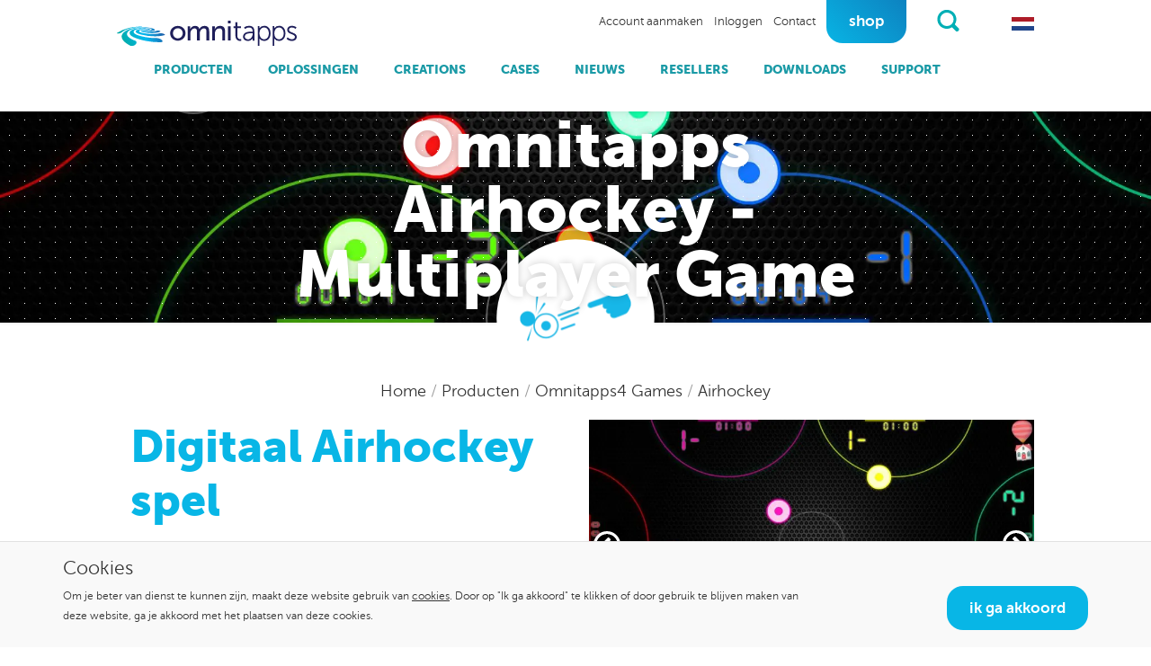

--- FILE ---
content_type: text/html; charset=UTF-8
request_url: https://www.omnitapps.nl/producten/omnitapps4-games/airhockey/
body_size: 7953
content:
<!DOCTYPE html>
<html lang="nl" class="desktop chrome ">
<head>
	<!-- Applepie - info@applepie.nl - 0413-243422 -->
	<meta charset="utf-8" />
	<title>Omnitapps Airhockey ‒ Multiplayer Game</title>
	<meta name="description" content="Speel airhockey op een touchscreen of touchtafel. De Airhockey game is een leuk multiplayer-spel voor 1-6 spelers. Klik hier voor meer informatie." />
	<meta name="format-detection" content="telephone=no" />
	<link rel="shortcut icon" href="https://www.omnitapps.nl/favicon.ico" type="image/x-icon" />
	<link href="https://www.omnitapps.nl/css/css_841fe96a98a6b2d0374a5336d8383bce.css"  rel="stylesheet" />
<script type="text/javascript">
var siteurl = "https://www.omnitapps.nl/";
var curDate = "20260117";
var language = "nl";
var sCurrency = "&euro;";var prodPop = false;</script>
<script src="//ajax.googleapis.com/ajax/libs/jquery/1.11.1/jquery.min.js"></script>
			<link rel="canonical" href="https://www.omnitapps.nl/producten/omnitapps4-games/airhockey/" />
			</head>
<body class="omnitapps simpel">
	<div id="siteContainer">
	<header>
	<span class="logo hidden-xs">
					<img class="pagelogo" src="https://www.omnitapps.nl/upload/medium/omnitapps-airhockey-icon-png.webp" alt=""/>
				</span>
		<div class="header">
				<div class="container">
			<div class="inner-container">
				<a class="headerlogo" href="https://www.omnitapps.nl/">

											<img src="https://www.omnitapps.nl/img/omnitapps_alone_horizontal.svg" alt="Logo Omnitapps"/>
										</a>
				<div class="topright">
											<div class="accountLinks hidden-xs hidden-sm">
															<li><a href="https://www.omnitapps.nl/account/registreren/" title="Account aanmaken">Account aanmaken</a></li>
								<li><a href="https://www.omnitapps.nl/inloggen/" title="Inloggen">Inloggen</a></li>
								                            <li><a href="https://www.omnitapps.nl/contact/" title="Contact">Contact</a></li>
													</div>
						<a class="btn shopBtn" href="https://www.omnitapps.nl/shop/">Shop</a>	<div id="cart" class="topcart btn-group">
	</div>
								<div class="flags">
																<span class="current"><svg xmlns="http://www.w3.org/2000/svg" width="25" height="15" viewBox="0 0 25 15"><rect width="25" height="14.94" style="fill: #fff"/><rect y="10.02" width="25" height="4.98" style="fill: #21468b"/><path d="M0,0H25V5H0Z" style="fill: #ae1c28"/></svg></span>
								<div class="switch">
									<a href="https://www.omnitapps.com/"><svg xmlns="http://www.w3.org/2000/svg" viewBox="0 0 50 30" width="25" height="17"><clipPath id="t"><path d="M25,15 h25 v15 z v15 h-25 z h-25 v-15 z v-15 h25 z"/></clipPath><path d="M0,0 v30 h50 v-30 z" fill="#00247d"/><path d="M0,0 L50,30 M50,0 L0,30" stroke="#fff" stroke-width="6"/><path d="M0,0 L50,30 M50,0 L0,30" clip-path="url(#t)" stroke="#cf142b" stroke-width="4"/><path d="M25,0 v30 M0,15 h50" stroke="#fff" stroke-width="10"/><path d="M25,0 v30 M0,15 h50" stroke="#cf142b" stroke-width="6"/></svg></a>								</div>
							</div>
													<div class="toprighticons">
							<a href="https://www.omnitapps.nl/zoeken/" class="zoom searchBarToggle" title="Zoeken"></a>
													</div>
										</div>
									<nav class="navbar">
						<ul class="nav navbar-nav">
															<li class="hidden-sm hidden-md hidden-lg"><a href="https://www.omnitapps.nl/">Home</a></li>
																	<li class="visible-xs visible-sm"><a href="https://www.omnitapps.nl/shop/">Shop</a></li>
									<li><a class="active" href="https://www.omnitapps.nl/producten/">Producten</a>											<div class="dropmenu">
												<div class="row hidden-xs">
													<div class="col-xs-12">
														<a class="font1 fsize3" href="https://www.omnitapps.nl/producten/">producten.</a>
													</div>
												</div>
												<div class="row">
													<div class="col-xs-12 col-sm-8">
														<div class="row">
															<div class="col-xs-12 col-sm-6"><ul><li><a href="https://www.omnitapps.nl/producten/omnitapps4-composer/">Omnitapps4 Composer</a></li><li><a class="active" href="https://www.omnitapps.nl/producten/omnitapps4-games/">Omnitapps4 Games</a></li></ul></div><div class="col-xs-12 col-sm-6"><ul><li><a href="https://www.omnitapps.nl/producten/omnitapps4-player/">Omnitapps4 Player</a></li><li><a href="https://www.omnitapps.nl/producten/omnitapps4-apps/">Omnitapps4 Apps</a></li></ul></div>														</div>
													</div>
																									</div>
											</div>
											</li><li><a href="https://www.omnitapps.nl/oplossingen/">Oplossingen</a>											<div class="dropmenu">
												<div class="row hidden-xs">
													<div class="col-xs-12">
														<a class="font1 fsize3" href="https://www.omnitapps.nl/oplossingen/">oplossingen.</a>
													</div>
												</div>
												<div class="row">
													<div class="col-xs-12 col-sm-8">
														<div class="row">
															<div class="col-xs-12 col-sm-6"><ul><li><a href="https://www.omnitapps.nl/oplossingen/corporate/">Corporate</a></li><li><a href="https://www.omnitapps.nl/oplossingen/retail/">Retail</a></li><li><a href="https://www.omnitapps.nl/oplossingen/musea/">Musea</a></li></ul></div><div class="col-xs-12 col-sm-6"><ul><li><a href="https://www.omnitapps.nl/oplossingen/beurzen-events/">Beurzen & events</a></li><li><a href="https://www.omnitapps.nl/oplossingen/showrooms/">Showrooms</a></li><li><a href="https://www.omnitapps.nl/oplossingen/toerist-publieke-ruimte/">Toerist & publieke ruimte</a></li></ul></div>														</div>
													</div>
																									</div>
											</div>
											</li><li><a href="https://www.omnitapps.nl/creations/">Creations</a>											<div class="dropmenu">
												<div class="row hidden-xs">
													<div class="col-xs-12">
														<a class="font1 fsize3" href="https://www.omnitapps.nl/creations/">creations.</a>
													</div>
												</div>
												<div class="row">
													<div class="col-xs-12 col-sm-8">
														<div class="row">
															<div class="col-xs-12 col-sm-6"><ul><li><a href="https://www.omnitapps.nl/creations/design/">Design</a></li><li><a href="https://www.omnitapps.nl/creations/games/">Games</a></li><li><a href="https://www.omnitapps.nl/creations/database-koppeling/">Database koppeling</a></li></ul></div><div class="col-xs-12 col-sm-6"><ul><li><a href="https://www.omnitapps.nl/creations/betaalsystemen/">Betaalsystemen</a></li><li><a href="https://www.omnitapps.nl/creations/object-herkenning/">Object herkenning</a></li><li><a href="https://www.omnitapps.nl/creations/rfid/">RFID</a></li></ul></div>														</div>
													</div>
																									</div>
											</div>
											</li><li><a href="https://www.omnitapps.nl/cases/">Cases</a></li><li><a href="https://www.omnitapps.nl/nieuws/">Nieuws</a></li><li><a href="https://www.omnitapps.nl/resellers/">Resellers</a></li><li><a href="https://www.omnitapps.nl/downloads/">Downloads</a></li><li><a href="https://www.omnitapps.nl/support/">Support</a>											<div class="dropmenu">
												<div class="row hidden-xs">
													<div class="col-xs-12">
														<a class="font1 fsize3" href="https://www.omnitapps.nl/support/">support.</a>
													</div>
												</div>
												<div class="row">
													<div class="col-xs-12 col-sm-8">
														<div class="row">
															<div class="col-xs-12 col-sm-6"><ul><li><a href="https://www.omnitapps.nl/support/faq/">FAQ</a></li></ul></div>														</div>
													</div>
																									</div>
											</div>
											</li>                            <li><a class="visible-xs visible-sm" href="https://www.omnitapps.nl/contact/" title="Contact">Contact</a></li>
																													<li><a class="visible-xs visible-sm" href="https://www.omnitapps.nl/account/registreren/" title="Account aanmaken">Account aanmaken</a></li>
								<li><a class="visible-xs visible-sm" href="https://www.omnitapps.nl/inloggen/" title="Inloggen">Inloggen</a></li>
														</ul>
					</nav>
								</div>
		</div>
		<div class="searchBar" style="display:none;">
			<div class="container">
				<div class="inner-container">
					<form class="headerSearch" action="https://www.omnitapps.nl/zoeken/" method="get">
						<input type="text" class="form-control" name="q" id="searchText">
						<button type="submit" class="btn">Zoeken</button>
					</form>
				</div>
			</div>
		</div>
	</div>
		<div class="pageheader">
		<img alt="" src="https://www.omnitapps.nl/upload/slider/omnitapps-header-airhockey.webp">
		<div class="inner text-center"><h1 class="font1 fsize1">Omnitapps Airhockey ‒ Multiplayer Game</h1></div>	</div>
	</header>

	<main>
				<div class="container text-center hidden-xs breadcrumb">
			 <p >
			 					<a href="https://www.omnitapps.nl/" >
				 	Home				</a> <span>/</span> 										<a href="https://www.omnitapps.nl/producten/" >
							Producten						 </a> 
						 <span>/</span> 						<a href="https://www.omnitapps.nl/producten/omnitapps4-games/" >
							Omnitapps4 Games						 </a> 
						 <span>/</span> 						<a href="https://www.omnitapps.nl/producten/omnitapps4-games/airhockey/" >
							Airhockey						 </a> 
									</p>
		</div>
						<div class="blok69 mb30">
					<div class="container">
						<div class="inner-container">
							<div class="row">
								<div class="ctBackground">
									<div class="vervolgSlider1">
										<div class="slides">
																								<div class="col-xs-12">
														<div class="row">
															<div class="col-xs-12">
																<h2 class="font1 fsize1">Digitaal Airhockey spel</h2>
<p>Daag je bezoekers uit met Airhockey. Deze game kan gespeeld worden met 2-6 spelers die het tegen elkaar kunnen opnemen. Een leuk en snel spel, perfect voor op een groter touchscreen zoals een touchtafel. Cre&euml;er je eigen speelhal en airhockey tafel dit spel van Omnitapps Games. De timer loopt langzaam af, kijk wie de hoogste score heeft aan het einde van het spel! Met verschillende opties kun&nbsp;je het airhockeyspel aanpassen aan je eigen stijl met je eigen ontwerp, perfect als leuke engagement met je bezoekers en klanten, maar ook met je collega's, vrienden en familie!</p>															</div>
														</div>
													</div>
																										<div class="item">
																												<img class="img-responsive" src="https://www.omnitapps.nl/upload/large/omnitapps-airhockey-multi-touch-games.webp" alt="">
																											</div>
																										<div class="item">
																												<img class="img-responsive" src="https://www.omnitapps.nl/upload/large/omnitapps-airhockey-multi-touch-games_002.webp" alt="">
																											</div>
																										<div class="item">
																												<img class="img-responsive" src="https://www.omnitapps.nl/upload/large/omnitapps-airhockey-multi-touch-games.webp" alt="">
																											</div>
																							</div>
									</div>
								</div>
							</div>
						</div>
					</div>
				</div>
				<div class="blok5 container mb30"><div class="inner-container"><div class="row" ><div class="col-xs-12"><div class="row"><figure class="col-xs-12 col-sm-8 col-md-9 mb15"><div class="blob extrablob" style="width: 150px; height: 150px;"><div class="blob_anim" ><svg class="effect-1" data-name="klodder" xmlns="http://www.w3.org/2000/svg" viewBox="-15 -15 265 265"><path d="M13.67 60.66C28.97 12.03 102.3-5.23 154 1.33c66.85 8.48 95 111.88 61.56 176.32-32.14 61.92-139.14 70.83-188.78 33.83-41.36-30.83-25.59-111.13-13.11-150.82z" fill="#fff" outline-stroke="#fff"/></svg><svg class="effect-1-rev" data-name="klodder" xmlns="http://www.w3.org/2000/svg" viewBox="-15 -15 265 265"><path d="M8.51 58.56C23.81 9.93 95.57-10.07 147.34 4.83c64.75 18.64 76.51 103.14 63.06 170.72-13.62 68.41-153.79 84.93-188.78 33.83C-5.16 170.32-3.97 98.25 8.51 58.56z" fill="#fff" outline-stroke="#fff"/></svg><svg class="effect-2" data-name="klodder" xmlns="http://www.w3.org/2000/svg" viewBox="-15 -15 265 265"><path d="M16.01 80.81c24.34-47.12 85.14-91.65 139.07-78.46 65.42 16.01 105.26 113.23 61.56 176.32-39.72 57.34-140.44 74.96-188.78 33.83-39.36-33.43-30.95-94.72-11.85-131.69z" fill="#fff" opacity="0.8" outline-stroke="#fff"/></svg><div class="effect-content"><a href="//www.youtube.com/watch?v=3Y1Xo61ToO0?rel=0"><svg xmlns="http://www.w3.org/2000/svg" width="58" height="58" viewBox="0 0 164 164"><path d="M83.3,2.83a80.48,80.48,0,1,0,80.48,80.48A80.48,80.48,0,0,0,83.3,2.83ZM136,86.29,56.68,132.07c-2.84,1.64-5.17.3-5.17-3V37.54c0-3.28,2.33-4.63,5.17-3L136,80.32C138.8,82,138.8,84.65,136,86.29Z" style="fill: #278cd0"></path></svg></a></div></div></div><img class="img-responsive" src="https://www.omnitapps.nl/upload/huge/screenshot-omnitapps-air-hockey.webp" alt="Omnitapps software AirHockey Air Hockey game app demo video"/></figure><div class="blob" style="width: 450px; height: 450px;"><div class="blob_anim" ><svg class="effect-1" data-name="klodder" xmlns="http://www.w3.org/2000/svg" viewBox="-15 -15 265 265"><path d="M13.67 60.66C28.97 12.03 102.3-5.23 154 1.33c66.85 8.48 95 111.88 61.56 176.32-32.14 61.92-139.14 70.83-188.78 33.83-41.36-30.83-25.59-111.13-13.11-150.82z" fill="#fff" outline-stroke="#fff"/></svg><svg class="effect-1-rev" data-name="klodder" xmlns="http://www.w3.org/2000/svg" viewBox="-15 -15 265 265"><path d="M15.96 48.54c23.93-43.92 89-57.65 140.79-42.75 64.75 18.64 87.06 124.32 35.29 167.85-56.39 47.43-112.14 51.11-162.39 14.9-40.75-29.41-33.59-103.46-13.69-140z" fill="#fff" outline-stroke="#fff"/></svg><svg class="effect-2" data-name="klodder" xmlns="http://www.w3.org/2000/svg" viewBox="-15 -15 265 265"><path d="M15.96 48.54c23.93-43.92 89-57.65 140.79-42.75 64.75 18.64 87.06 124.32 35.29 167.85-56.39 47.43-112.14 51.11-162.39 14.9-40.75-29.41-33.59-103.46-13.69-140z" fill="#fff" opacity="0.8" outline-stroke="#fff"/></svg><div class="effect-content"><div class="col-xs-12 col-sm-5 col-md-4"><div class="text"><p class="font1 fsize2 alinea" style="text-align: center;">&nbsp;</p>
<h2 class="font1 fsize2" style="text-align: center;">Bekijk&nbsp;de&nbsp;<br />AirHockey Game</h2></div></div></div></div></div></div></div></div></div></div>
<div class="blok29 container mb30"><div class="inner-container"><div class="row" ><div class="col-xs-12 col-sm-12"><div class="row"><div class="col-xs-12"><h2 class="font1 fsize1">Kenmerken van Airhockey</h2>
<ul>
<li><strong>Multiplayerspel voor 2-6 spelers</strong></li>
</ul>
<p>Airhockey is een multiplayer spel geschikt voor 2-6 spelers, waardoor het zowel voor kleine gezelschappen als grote groepen een fantastische ervaring biedt. Dit maakt het ideaal voor diverse evenementen en bijeenkomsten waar mensen op zoek zijn naar leuk en uitdagend vermaak.</p>
<ul>
<li><strong>Breng je eigen branding in het spel</strong></li>
</ul>
<p>Met de Airhockey-app kun je eenvoudig je eigen twist aan het spel geven door de vormgeving van de airhockey bordelementen aan te passen. Implementeer je eigen ontwerp en cre&euml;er zo een unieke speelervaring. Dit zorgt niet alleen voor boeiend vermaak voor je bezoekers en klanten, maar brengt ook je collega's, vrienden en familie samen. Het stimuleert interactie en gezelligheid.</p>
<h2 class="font1 fsize2">Verbeter je&nbsp;evenement</h2>
<p>Bij het organiseren van een evenement is het belangrijk om je gasten een onvergetelijke ervaring te bieden. De Airhockey-app is de perfecte manier om je evenement naar een hoger niveau te tillen en een speelse, competitieve sfeer te cre&euml;ren. Het zal gegarandeerd een hoogtepunt van je evenement zijn, waardoor je gasten met een glimlach huiswaarts keren.</p></div></div></div></div></div></div>
<div class="blok29 container mb30"><div class="inner-container"><div class="row" ><div class="col-xs-12 col-sm-12"><div class="row"><div class="col-xs-12"><p><a class="btn btn-secondary" href="http://www.omnitapps.nl/producten/omnitapps4-games/">Meer over Games</a>&nbsp;&nbsp; &nbsp;<a class="btn btn-secondary" href="https://www.omnitapps.nl/bestel-nu/omnitapps4/games/">Ga naar shop</a></p></div></div></div></div></div></div>
<div class="blok67 container mb30">
<div class="col-xs-12"></div></div>
<div class="blok29 container mb30"><div class="inner-container"><div class="row" ><div class="col-xs-12 col-sm-12"><div class="row"><div class="col-xs-12"><h2 class="font1 fsize1" style="text-align: center;">Bekijk alle games</h2></div></div></div></div></div></div>
<div class="blok77 container text-center mb40"><div class="ctBackground" ><div class="vervolgSlider7"><div class="slides"><div class="item">
  <figure class="col-xs-12"><a href="https://www.omnitapps.nl/producten/omnitapps4-games/airhockey/"><img class="img-responsive" src="https://www.omnitapps.nl/upload/large/airhockey_300.webp" alt="Omnitapps4 Airhockey"/></a></figure> 
</div><div class="item">
  <figure class="col-xs-12"><a href="https://www.omnitapps.nl/producten/omnitapps4-games/battlequiz/"><img class="img-responsive" src="https://www.omnitapps.nl/upload/large/battlequiz_300.webp" alt="Omnitapps4 Battlequiz"/></a></figure> 
</div><div class="item">
  <figure class="col-xs-12"><a href="https://www.omnitapps.nl/producten/omnitapps4-games/match/"><img class="img-responsive" src="https://www.omnitapps.nl/upload/large/match.webp" alt="Omnitapps4 Match"/></a></figure> 
</div><div class="item">
  <figure class="col-xs-12"><a href="https://www.omnitapps.nl/producten/omnitapps4-games/memory/"><img class="img-responsive" src="https://www.omnitapps.nl/upload/large/memory-300-v2.webp" alt="Omnitapps Memory"/></a></figure> 
</div><div class="item">
  <figure class="col-xs-12"><a href="https://www.omnitapps.nl/producten/omnitapps4-games/puzzle/"><img class="img-responsive" src="https://www.omnitapps.nl/upload/large/puzzle.webp" alt="Omnitapps4 Puzzle"/></a></figure> 
</div><div class="item">
  <figure class="col-xs-12"><a href="https://www.omnitapps.nl/producten/omnitapps4-games/quiz/"><img class="img-responsive" src="https://www.omnitapps.nl/upload/large/quiz.webp" alt="Omnitapps4 Quiz"/></a></figure> 
</div><div class="item">
  <figure class="col-xs-12"><a href="https://www.omnitapps.nl/producten/omnitapps4-games/scratchpad/"><img class="img-responsive" src="https://www.omnitapps.nl/upload/large/scratchpad_300.webp" alt="Omnitapps4 ScratchPad"/></a></figure> 
</div><div class="item">
  <figure class="col-xs-12"><a href="https://www.omnitapps.nl/producten/omnitapps4-games/shuffle/"><img class="img-responsive" src="https://www.omnitapps.nl/upload/large/shuffle.webp" alt="Omnitapps4 Shuffle"/></a></figure> 
</div></div></div></div></div>
				<div class="google-reviews">
		<div class="container">
			<div class="row">
				<div class="col-xs-12">
											<a href="https://www.google.com/search?newwindow=1&sca_esv=13a7e6e13225e0d9&rlz=1C1VDKB_nlNL950NL973&tbm=lcl&sxsrf=ADLYWILY6E3Cv8DD1enYmxi3QCnrZjGqig:1719920461530&q=Omnitapps+Reviews&rflfq=1&num=20&stick=H4sIAAAAAAAAAONgkxK2NLU0MDAwNTAwtzQ3MrIwtjQ338DI-IpR0D83L7MksaCgWCEotSwztbx4ESumGAAh4w2IQgAAAA&rldimm=9590005007972283977&hl=nl-NL&sa=X&ved=2ahUKEwiL2ZqBo4iHAxVz1AIHHTutAn4Q9fQKegQIMRAF&biw=1920&bih=919&dpr=1#lkt=LocalPoiReviews" class="reviews-wrapper" target="_blank">
											<span class="reviews-heading">
							Klantbeoordelingen op Google						</span>
						<div class="stars-wrapper">
							<div class="stars">
								<img src="https://www.omnitapps.nl/img/star.svg" alt="">
								<img src="https://www.omnitapps.nl/img/star.svg" alt="">
								<img src="https://www.omnitapps.nl/img/star.svg" alt="">
								<img src="https://www.omnitapps.nl/img/star.svg" alt="">
								<img src="https://www.omnitapps.nl/img/star.svg" alt="">
							</div>
							<div class="google-icon">
								<img src="https://www.omnitapps.nl/img/google_g_icon.png" alt="">
							</div>
						</div>
					</a>
				</div>
			</div>
		</div>
	</div>
	</main>
	
<footer>
	<a class="logo" href="https://www.omnitapps.nl/"><img src="https://www.omnitapps.nl/img/omnitapps_alone.svg" alt=""/></a>
	<div class="container">
		<div class="inner-container">
			<div class="header">
									<span>&nbsp;</span>
					<a href="https://www.omnitapps.nl/download/504/" class="link">Download gratis trial van Omnitapps4</a>
					<a class="btn" href="https://www.omnitapps.nl/download/504/" target="_blank">Get free trial</a>
								</div>
							<div class="footerLinks">
											<ul>
							<li><a href="https://www.omnitapps.nl/">Home</a></li>
							<li><a href="https://www.omnitapps.nl/producten/">Producten</a></li><li><a href="https://www.omnitapps.nl/oplossingen/">Oplossingen</a></li><li><a href="https://www.omnitapps.nl/creations/">Creations</a></li><li><a href="https://www.omnitapps.nl/cases/">Cases</a></li><li><a href="https://www.omnitapps.nl/nieuws/">Nieuws</a></li><li><a href="https://www.omnitapps.nl/resellers/">Resellers</a></li><li><a href="https://www.omnitapps.nl/downloads/">Downloads</a></li><li><a href="https://www.omnitapps.nl/support/">Support</a></li>						</ul>
										</div>
							<div class="row contactdetails">
				<div class="col-xs-12 col-sm-4 col-md-3 text-xs-center mb15">
					<div class="element"><div class="text"><p>Ekkersrijt 4611<br />5692 DR Son en Breugel<br />Nederland</p></div></div>				</div>
				<div class="col-xs-12 col-sm-4 col-md-3 text-center mb15">
					<div class="element"><div class="text"><p>Tel: 0499 367 607<br />Fax: 0499 760 003</p></div></div>				</div>
				<div class="col-xs-12 col-sm-4 col-md-3 text-center mb15">
					<div class="element"><div class="text"><p>✉ <a href="mailto:contact@omnitapps.com">contact@omnitapps.com</a></p>
<p>✉ <a href="mailto:support@omnitapps.com">support@omnitapps.com</a></p></div></div>									</div>
													<div class="col-xs-12 col-sm-4 col-md-3 text-center mb15 footer-hubspot">
						<script charset="utf-8" type="text/javascript" src="//js-eu1.hsforms.net/forms/embed/v2.js"></script>
						<script>
							hbspt.forms.create({
								region: "eu1",
								portalId: "25785997",
								formId: "176f76d1-c64a-4d3e-801d-063926038f6d"
							});
						</script>
					</div>
								</div>
			<div class="row contacticons mt40">
				<span class="footerkop">Contact</span>
				<div class="col-xs-12 col-sm-12 text-xs-center text-sm-center">
					<a href="tel:+31499367607"><svg width="35" height="34" xmlns="http://www.w3.org/2000/svg" width="51.41" height="42.33" viewBox="0 0 51.41 42.33"><path d="M26,7.73c8.66.09,14.09-.45,14.82,9.15H51.38C51.38,2,38.4,0,25.71,0S.05,2,.05,16.88H10.53C11.35,7.09,17.4,7.65,26,7.73ZM5.29,21.66c2.57,0,4.72.16,5.19-2.38a5.9,5.9,0,0,0,.1-1.18H0C0,21.86,2.37,21.66,5.29,21.66ZM40.88,18.1h-.1a5.85,5.85,0,0,0,.11,1.18c.51,2.34,2.64,2.19,5.21,2.19,2.93,0,5.31.2,5.31-3.37Zm-5.16-2.56V14c0-.67-.77-.71-1.72-.71H32.44c-.95,0-1.72,0-1.72.71v2.29h-11V14c0-.67-.77-.71-1.72-.71H16.44c-1,0-1.72,0-1.72.71v2.8c-2.51,2.61-10.71,13.69-11,15v9a1.5,1.5,0,0,0,1.5,1.5h40a1.5,1.5,0,0,0,1.5-1.5v-9c-.3-1.31-8.49-12.38-11-15ZM19.18,33.08a1.46,1.46,0,1,1,1.46-1.46A1.46,1.46,0,0,1,19.18,33.08Zm0-5a1.46,1.46,0,1,1,1.46-1.46A1.46,1.46,0,0,1,19.18,28.08Zm0-5a1.46,1.46,0,1,1,1.46-1.46A1.46,1.46,0,0,1,19.18,23.08Zm6,10a1.46,1.46,0,1,1,1.46-1.46A1.46,1.46,0,0,1,25.18,33.08Zm0-5a1.46,1.46,0,1,1,1.46-1.46A1.46,1.46,0,0,1,25.18,28.08Zm0-5a1.46,1.46,0,1,1,1.46-1.46A1.46,1.46,0,0,1,25.18,23.08Zm6,10a1.46,1.46,0,1,1,1.45-1.46A1.46,1.46,0,0,1,31.18,33.08Zm0-5a1.46,1.46,0,1,1,1.45-1.46A1.46,1.46,0,0,1,31.18,28.08Zm0-5a1.46,1.46,0,1,1,1.45-1.46A1.46,1.46,0,0,1,31.18,23.08Z" style="fill: #fff"/></svg></a>

					<a href="mailto:omnitapps@prestop.nl"><svg width="31" height="26" xmlns="http://www.w3.org/2000/svg" width="484.32" height="380.54" viewBox="0 0 484.32 380.54"><path fill="#fff" d="M449.73,337.3V129.73a158.57,158.57,0,0,1-18.65,17.84Q358.65,203.24,316,238.92,302.16,250.55,293.51,257t-23.37,13.11q-14.73,6.62-27.71,6.62h-.54q-13,0-27.7-6.62T190.81,257q-8.64-6.49-22.43-18.11-42.7-35.67-115.14-91.35a159.35,159.35,0,0,1-18.65-17.84V337.3A8.78,8.78,0,0,0,43.24,346H441.08a8.78,8.78,0,0,0,8.65-8.65Zm0-284.06V46.62s-.05-1.17-.14-3.51-.36-3.47-.81-3.38-.94-.72-1.48-2.43-1.35-2.39-2.44-2a4.64,4.64,0,0,1-3.78-.68H43.24a8.78,8.78,0,0,0-8.65,8.65q0,45.41,39.73,76.76,52.17,41.08,108.38,85.68,1.62,1.35,9.46,8t12.43,10.13q4.6,3.53,12,8.52a72.35,72.35,0,0,0,13.65,7.43,32,32,0,0,0,11.62,2.43h.54a32,32,0,0,0,11.62-2.43,71.74,71.74,0,0,0,13.65-7.43q7.44-5,12-8.52t12.43-10.13q7.84-6.63,9.46-8Q357.84,161.08,410,120q14.6-11.62,27.16-31.22T449.73,53.24Zm34.59-10V337.3a43.36,43.36,0,0,1-43.24,43.24H43.24a41.64,41.64,0,0,1-30.54-12.7A41.64,41.64,0,0,1,0,337.3V43.24A41.64,41.64,0,0,1,12.7,12.7,41.64,41.64,0,0,1,43.24,0H441.08a41.64,41.64,0,0,1,30.54,12.7A41.64,41.64,0,0,1,484.32,43.24Z"/></svg></a>

					<a href="http://maps.google.com/?q=Prestop BV, Ekkersrijt 4611, 5692 DR Son"><svg width="25" height="35" xmlns="http://www.w3.org/2000/svg" width="71.95" height="97.71" viewBox="0 0 71.95 97.71"><path fill="#fff" d="M36,0A36,36,0,0,0,0,36,35.05,35.05,0,0,0,3.15,50.66c9,19.68,26.23,40.46,31.31,46.36a2,2,0,0,0,3,0c5.07-5.9,22.31-26.68,31.31-46.36A35.05,35.05,0,0,0,72,36,36,36,0,0,0,36,0Zm0,54.66A18.69,18.69,0,1,1,54.66,36,18.7,18.7,0,0,1,36,54.66Z"/></svg></a>
				</div>
				<hr/>
				<span class="footerkop">Follow us</span>
			</div>
			<div class="row">
				<div class="col-xs-12 col-sm-12 col-md-3 text-right ftsocial text-xs-center text-sm-center">
											<a href="https://www.facebook.com/Omnitapps/" target="_blank" rel="noopener"><svg xmlns="http://www.w3.org/2000/svg" width="42" height="42" viewBox="0 0 96.82 96.82"><circle cx="48.68" cy="48.57" r="47.41" transform="translate(-0.38 -0.05) rotate(-0.13)" style="fill: none;stroke: #fff;stroke-miterlimit: 10;stroke-width: 2px"/><path d="M48.68,7.89A40.68,40.68,0,1,0,89.36,48.57,40.68,40.68,0,0,0,48.68,7.89ZM60.62,32.57H55c-2,0-2.41.82-2.41,2.88v5h8.06l-.77,8.75H52.56V75.34H42.12v-26H36.69V40.44h5.43v-7c0-6.55,3.5-10,11.27-10h7.23Z" transform="translate(-0.27 -0.16)" style="fill: #fff"/></svg></a>
												<a href="https://twitter.com/multitouchsuite" target="_blank" rel="noopener">
							<svg xmlns="http://www.w3.org/2000/svg" xmlns:xlink="http://www.w3.org/1999/xlink" width="43.2" height="43.2" viewBox="0 0 100 100">
								<defs>
									<clipPath id="clip-x-logo">
									<rect width="100" height="100"/>
									</clipPath>
								</defs>
								<g id="x-logo" clip-path="url(#clip-x-logo)">
									<g id="twitter" transform="translate(1.59 1.59)">
									<circle id="Ellipse_1" data-name="Ellipse 1" cx="47.41" cy="47.41" r="47.41" transform="translate(1 1)" fill="none" stroke="#fff" stroke-miterlimit="10" stroke-width="2"/>
									</g>
									<path id="Subtraction_1" data-name="Subtraction 1" d="M40.68,81.36A40.691,40.691,0,0,1,24.846,3.2,40.69,40.69,0,0,1,56.514,78.163,40.425,40.425,0,0,1,40.68,81.36ZM38.594,46.337h0L48.628,59.492H61.438L45.076,37.805,58.983,21.868H52.618L42.128,33.889,33.059,21.868H19.922l15.7,20.577L20.741,59.492h6.37L38.593,46.337Zm15.32,9.336H50.385L27.356,25.488h3.784L53.912,55.671Z" transform="translate(9.32 9.32)" fill="#fff"/>
								</g>
							</svg>
						</a>
												<a href="https://www.linkedin.com/company/omnivision-b-v-/" target="_blank" rel="noopener"><svg xmlns="http://www.w3.org/2000/svg" width="42" height="42" viewBox="0 0 96.82 96.82"><circle cx="48.82" cy="48.65" r="47.41" transform="translate(-10.84 13.19) rotate(-14.16)" style="fill: none;stroke: #fff;stroke-miterlimit: 10;stroke-width: 2px"/><path d="M48.82,8A40.68,40.68,0,1,0,89.51,48.65,40.68,40.68,0,0,0,48.82,8ZM38.44,69H29.56V40.33h8.88ZM34,36.58a5.3,5.3,0,1,1,5.25-5.3A5.27,5.27,0,0,1,34,36.58ZM71.71,69H62.87V54c0-4.13-1.57-6.44-4.83-6.44-3.56,0-5.41,2.41-5.41,6.44V69H44.11V40.33h8.52V44.2a10,10,0,0,1,8.64-4.74c6.08,0,10.44,3.71,10.44,11.39Z" transform="translate(-0.42 -0.24)" style="fill: #fff"/></svg></a>
										</div>
			</div>
							<div class="row">
					<div class="col-xs-12 mt30">
						<div class="paymentIcons">
							<span>Veilig betalen met</span>
							<img width="40" src="https://www.omnitapps.nl/img/paypal.svg" alt="PayPal"/>
							<img width="25" src="https://www.omnitapps.nl/img/ideal.svg" alt="iDeal"/>
							<img width="30" src="https://www.omnitapps.nl/img/mastercard.svg" alt="MasterCard"/>
							<img width="35" src="https://www.omnitapps.nl/img/visa.svg" alt="VISA"/>
							<img width="35" src="https://www.omnitapps.nl/img/maestro.svg" alt="Maestro"/>
						</div>
					</div>
				</div>
						</div>
	</div>
</footer>
<div class="subfooter">
	<div class="container">
		<div class="inner-container">
			<p></p>
			<p>
				<a href="https://www.omnitapps.nl/cookies/">Cookies</a>,
				<a href="https://www.omnitapps.nl/disclaimer/">Privacy statement &amp; Disclaimer</a>			</p>
		</div>
	</div>
</div>		<!--googleoff: all-->
		<div class="cookie">
			<div class="container">
				<div class="row">
					<div class="col-xs-12">
						<span class="font1 fsize3">Cookies</span>
					</div>
					<div class="col-xs-12 col-sm-8 col-lg-9">
						<p>Om je beter van dienst te kunnen zijn, maakt deze website gebruik van <a href="https://www.omnitapps.nl/cookies/">cookies</a>. Door op "Ik ga akkoord" te klikken of door gebruik te blijven maken van deze website, ga je akkoord met het plaatsen van deze cookies.</p>
					</div>
					<div class="col-xs-12 col-sm-4 col-lg-3 offset-top-30 offset-sm-top-30 offset-md-top-0 text-right">
						<a href="#" onclick="$('.cookie').slideUp(300);return false;" class="btn btn-sm">Ik ga akkoord</a>
					</div>
				</div>
			</div>
		</div>
		<!--googleon: all-->
		</div>
<script src="https://www.omnitapps.nl/scripts/js_nl_4c37f3110ed9365d8077249a6cbb27d8.js"></script>
</body>
</html>

--- FILE ---
content_type: text/css
request_url: https://www.omnitapps.nl/css/css_841fe96a98a6b2d0374a5336d8383bce.css
body_size: 51432
content:

 .alinea.fsize1, html body { font:normal 300 18px/24px 'Museo Sans',Arial,Helvetica,sans-serif; } 
 .font1.fsize1 {font:normal 900 2.7777777777778em/1.2em 'Museo Sans',Arial,Helvetica,sans-serif; text-transform:none; } 
 .font1.fsize2 {font:normal 100 2.2222222222222em/1.25em 'Museo Sans',Arial,Helvetica,sans-serif; text-transform:none; } 
 .font1.fsize3 {font:normal 500 1.1666666666667em/1.4285714285714em 'Museo Sans',Arial,Helvetica,sans-serif; text-transform:none; } 
/*Bootstrap v3.3.7*/
html{font-family:sans-serif;-webkit-text-size-adjust:100%;-ms-text-size-adjust:100%}body{margin:0}article,aside,details,figcaption,figure,footer,header,hgroup,main,menu,nav,section,summary{display:block}audio,canvas,progress,video{display:inline-block;vertical-align:baseline}audio:not([controls]){display:none;height:0}[hidden],template{display:none}a{background-color:transparent}a:active,a:hover{outline:0}abbr[title]{border-bottom:1px dotted}b,strong{font-weight:700}dfn{font-style:italic}h1{margin:.67em 0;font-size:2em}mark{color:#000;background:#ff0}small{font-size:80%}sub,sup{position:relative;font-size:75%;line-height:0;vertical-align:baseline}sup{top:-.5em}sub{bottom:-.25em}img{border:0}svg:not(:root){overflow:hidden}figure{margin:1em 40px}hr{height:0;-webkit-box-sizing:content-box;-moz-box-sizing:content-box;box-sizing:content-box}pre{overflow:auto}code,kbd,pre,samp{font-family:monospace,monospace;font-size:1em}button,input,optgroup,select,textarea{margin:0;font:inherit;color:inherit}button{overflow:visible}button,select{text-transform:none}button,html input[type=button],input[type=reset],input[type=submit]{-webkit-appearance:button;cursor:pointer}button[disabled],html input[disabled]{cursor:default}button::-moz-focus-inner,input::-moz-focus-inner{padding:0;border:0}input{line-height:normal}input[type=checkbox],input[type=radio]{-webkit-box-sizing:border-box;-moz-box-sizing:border-box;box-sizing:border-box;padding:0}input[type=number]::-webkit-inner-spin-button,input[type=number]::-webkit-outer-spin-button{height:auto}input[type=search]{-webkit-box-sizing:content-box;-moz-box-sizing:content-box;box-sizing:content-box;-webkit-appearance:textfield}input[type=search]::-webkit-search-cancel-button,input[type=search]::-webkit-search-decoration{-webkit-appearance:none}fieldset{padding:.35em .625em .75em;margin:0 2px;border:1px solid silver}legend{padding:0;border:0}textarea{overflow:auto}optgroup{font-weight:700}table{border-spacing:0;border-collapse:collapse}td,th{padding:0}/*! Source: https://github.com/h5bp/html5-boilerplate/blob/master/src/css/main.css */@media print{*,:after,:before{color:#000!important;text-shadow:none!important;background:0 0!important;-webkit-box-shadow:none!important;box-shadow:none!important}a,a:visited{text-decoration:underline}a[href]:after{content:" (" attr(href) ")"}abbr[title]:after{content:" (" attr(title) ")"}a[href^="javascript:"]:after,a[href^="#"]:after{content:""}blockquote,pre{border:1px solid #999;page-break-inside:avoid}thead{display:table-header-group}img,tr{page-break-inside:avoid}img{max-width:100%!important}h2,h3,p{orphans:3;widows:3}h2,h3{page-break-after:avoid}.navbar{display:none}.btn>.caret,.dropup>.btn>.caret{border-top-color:#000!important}.label{border:1px solid #000}.table{border-collapse:collapse!important}.table td,.table th{background-color:#fff!important}.table-bordered td,.table-bordered th{border:1px solid #ddd!important}}@font-face{font-family:'Glyphicons Halflings';src:url(../fonts/glyphicons-halflings-regular.eot);src:url(../fonts/glyphicons-halflings-regular.eot?#iefix) format('embedded-opentype'),url(../fonts/glyphicons-halflings-regular.woff2) format('woff2'),url(../fonts/glyphicons-halflings-regular.woff) format('woff'),url(../fonts/glyphicons-halflings-regular.ttf) format('truetype'),url(../fonts/glyphicons-halflings-regular.svg#glyphicons_halflingsregular) format('svg')}.glyphicon{position:relative;top:1px;display:inline-block;font-family:'Glyphicons Halflings';font-style:normal;font-weight:400;line-height:1;-webkit-font-smoothing:antialiased;-moz-osx-font-smoothing:grayscale}.glyphicon-asterisk:before{content:"\002a"}.glyphicon-plus:before{content:"\002b"}.glyphicon-eur:before,.glyphicon-euro:before{content:"\20ac"}.glyphicon-minus:before{content:"\2212"}.glyphicon-cloud:before{content:"\2601"}.glyphicon-envelope:before{content:"\2709"}.glyphicon-pencil:before{content:"\270f"}.glyphicon-glass:before{content:"\e001"}.glyphicon-music:before{content:"\e002"}.glyphicon-search:before{content:"\e003"}.glyphicon-heart:before{content:"\e005"}.glyphicon-star:before{content:"\e006"}.glyphicon-star-empty:before{content:"\e007"}.glyphicon-user:before{content:"\e008"}.glyphicon-film:before{content:"\e009"}.glyphicon-th-large:before{content:"\e010"}.glyphicon-th:before{content:"\e011"}.glyphicon-th-list:before{content:"\e012"}.glyphicon-ok:before{content:"\e013"}.glyphicon-remove:before{content:"\e014"}.glyphicon-zoom-in:before{content:"\e015"}.glyphicon-zoom-out:before{content:"\e016"}.glyphicon-off:before{content:"\e017"}.glyphicon-signal:before{content:"\e018"}.glyphicon-cog:before{content:"\e019"}.glyphicon-trash:before{content:"\e020"}.glyphicon-home:before{content:"\e021"}.glyphicon-file:before{content:"\e022"}.glyphicon-time:before{content:"\e023"}.glyphicon-road:before{content:"\e024"}.glyphicon-download-alt:before{content:"\e025"}.glyphicon-download:before{content:"\e026"}.glyphicon-upload:before{content:"\e027"}.glyphicon-inbox:before{content:"\e028"}.glyphicon-play-circle:before{content:"\e029"}.glyphicon-repeat:before{content:"\e030"}.glyphicon-refresh:before{content:"\e031"}.glyphicon-list-alt:before{content:"\e032"}.glyphicon-lock:before{content:"\e033"}.glyphicon-flag:before{content:"\e034"}.glyphicon-headphones:before{content:"\e035"}.glyphicon-volume-off:before{content:"\e036"}.glyphicon-volume-down:before{content:"\e037"}.glyphicon-volume-up:before{content:"\e038"}.glyphicon-qrcode:before{content:"\e039"}.glyphicon-barcode:before{content:"\e040"}.glyphicon-tag:before{content:"\e041"}.glyphicon-tags:before{content:"\e042"}.glyphicon-book:before{content:"\e043"}.glyphicon-bookmark:before{content:"\e044"}.glyphicon-print:before{content:"\e045"}.glyphicon-camera:before{content:"\e046"}.glyphicon-font:before{content:"\e047"}.glyphicon-bold:before{content:"\e048"}.glyphicon-italic:before{content:"\e049"}.glyphicon-text-height:before{content:"\e050"}.glyphicon-text-width:before{content:"\e051"}.glyphicon-align-left:before{content:"\e052"}.glyphicon-align-center:before{content:"\e053"}.glyphicon-align-right:before{content:"\e054"}.glyphicon-align-justify:before{content:"\e055"}.glyphicon-list:before{content:"\e056"}.glyphicon-indent-left:before{content:"\e057"}.glyphicon-indent-right:before{content:"\e058"}.glyphicon-facetime-video:before{content:"\e059"}.glyphicon-picture:before{content:"\e060"}.glyphicon-map-marker:before{content:"\e062"}.glyphicon-adjust:before{content:"\e063"}.glyphicon-tint:before{content:"\e064"}.glyphicon-edit:before{content:"\e065"}.glyphicon-share:before{content:"\e066"}.glyphicon-check:before{content:"\e067"}.glyphicon-move:before{content:"\e068"}.glyphicon-step-backward:before{content:"\e069"}.glyphicon-fast-backward:before{content:"\e070"}.glyphicon-backward:before{content:"\e071"}.glyphicon-play:before{content:"\e072"}.glyphicon-pause:before{content:"\e073"}.glyphicon-stop:before{content:"\e074"}.glyphicon-forward:before{content:"\e075"}.glyphicon-fast-forward:before{content:"\e076"}.glyphicon-step-forward:before{content:"\e077"}.glyphicon-eject:before{content:"\e078"}.glyphicon-chevron-left:before{content:"\e079"}.glyphicon-chevron-right:before{content:"\e080"}.glyphicon-plus-sign:before{content:"\e081"}.glyphicon-minus-sign:before{content:"\e082"}.glyphicon-remove-sign:before{content:"\e083"}.glyphicon-ok-sign:before{content:"\e084"}.glyphicon-question-sign:before{content:"\e085"}.glyphicon-info-sign:before{content:"\e086"}.glyphicon-screenshot:before{content:"\e087"}.glyphicon-remove-circle:before{content:"\e088"}.glyphicon-ok-circle:before{content:"\e089"}.glyphicon-ban-circle:before{content:"\e090"}.glyphicon-arrow-left:before{content:"\e091"}.glyphicon-arrow-right:before{content:"\e092"}.glyphicon-arrow-up:before{content:"\e093"}.glyphicon-arrow-down:before{content:"\e094"}.glyphicon-share-alt:before{content:"\e095"}.glyphicon-resize-full:before{content:"\e096"}.glyphicon-resize-small:before{content:"\e097"}.glyphicon-exclamation-sign:before{content:"\e101"}.glyphicon-gift:before{content:"\e102"}.glyphicon-leaf:before{content:"\e103"}.glyphicon-fire:before{content:"\e104"}.glyphicon-eye-open:before{content:"\e105"}.glyphicon-eye-close:before{content:"\e106"}.glyphicon-warning-sign:before{content:"\e107"}.glyphicon-plane:before{content:"\e108"}.glyphicon-calendar:before{content:"\e109"}.glyphicon-random:before{content:"\e110"}.glyphicon-comment:before{content:"\e111"}.glyphicon-magnet:before{content:"\e112"}.glyphicon-chevron-up:before{content:"\e113"}.glyphicon-chevron-down:before{content:"\e114"}.glyphicon-retweet:before{content:"\e115"}.glyphicon-shopping-cart:before{content:"\e116"}.glyphicon-folder-close:before{content:"\e117"}.glyphicon-folder-open:before{content:"\e118"}.glyphicon-resize-vertical:before{content:"\e119"}.glyphicon-resize-horizontal:before{content:"\e120"}.glyphicon-hdd:before{content:"\e121"}.glyphicon-bullhorn:before{content:"\e122"}.glyphicon-bell:before{content:"\e123"}.glyphicon-certificate:before{content:"\e124"}.glyphicon-thumbs-up:before{content:"\e125"}.glyphicon-thumbs-down:before{content:"\e126"}.glyphicon-hand-right:before{content:"\e127"}.glyphicon-hand-left:before{content:"\e128"}.glyphicon-hand-up:before{content:"\e129"}.glyphicon-hand-down:before{content:"\e130"}.glyphicon-circle-arrow-right:before{content:"\e131"}.glyphicon-circle-arrow-left:before{content:"\e132"}.glyphicon-circle-arrow-up:before{content:"\e133"}.glyphicon-circle-arrow-down:before{content:"\e134"}.glyphicon-globe:before{content:"\e135"}.glyphicon-wrench:before{content:"\e136"}.glyphicon-tasks:before{content:"\e137"}.glyphicon-filter:before{content:"\e138"}.glyphicon-briefcase:before{content:"\e139"}.glyphicon-fullscreen:before{content:"\e140"}.glyphicon-dashboard:before{content:"\e141"}.glyphicon-paperclip:before{content:"\e142"}.glyphicon-heart-empty:before{content:"\e143"}.glyphicon-link:before{content:"\e144"}.glyphicon-phone:before{content:"\e145"}.glyphicon-pushpin:before{content:"\e146"}.glyphicon-usd:before{content:"\e148"}.glyphicon-gbp:before{content:"\e149"}.glyphicon-sort:before{content:"\e150"}.glyphicon-sort-by-alphabet:before{content:"\e151"}.glyphicon-sort-by-alphabet-alt:before{content:"\e152"}.glyphicon-sort-by-order:before{content:"\e153"}.glyphicon-sort-by-order-alt:before{content:"\e154"}.glyphicon-sort-by-attributes:before{content:"\e155"}.glyphicon-sort-by-attributes-alt:before{content:"\e156"}.glyphicon-unchecked:before{content:"\e157"}.glyphicon-expand:before{content:"\e158"}.glyphicon-collapse-down:before{content:"\e159"}.glyphicon-collapse-up:before{content:"\e160"}.glyphicon-log-in:before{content:"\e161"}.glyphicon-flash:before{content:"\e162"}.glyphicon-log-out:before{content:"\e163"}.glyphicon-new-window:before{content:"\e164"}.glyphicon-record:before{content:"\e165"}.glyphicon-save:before{content:"\e166"}.glyphicon-open:before{content:"\e167"}.glyphicon-saved:before{content:"\e168"}.glyphicon-import:before{content:"\e169"}.glyphicon-export:before{content:"\e170"}.glyphicon-send:before{content:"\e171"}.glyphicon-floppy-disk:before{content:"\e172"}.glyphicon-floppy-saved:before{content:"\e173"}.glyphicon-floppy-remove:before{content:"\e174"}.glyphicon-floppy-save:before{content:"\e175"}.glyphicon-floppy-open:before{content:"\e176"}.glyphicon-credit-card:before{content:"\e177"}.glyphicon-transfer:before{content:"\e178"}.glyphicon-cutlery:before{content:"\e179"}.glyphicon-header:before{content:"\e180"}.glyphicon-compressed:before{content:"\e181"}.glyphicon-earphone:before{content:"\e182"}.glyphicon-phone-alt:before{content:"\e183"}.glyphicon-tower:before{content:"\e184"}.glyphicon-stats:before{content:"\e185"}.glyphicon-sd-video:before{content:"\e186"}.glyphicon-hd-video:before{content:"\e187"}.glyphicon-subtitles:before{content:"\e188"}.glyphicon-sound-stereo:before{content:"\e189"}.glyphicon-sound-dolby:before{content:"\e190"}.glyphicon-sound-5-1:before{content:"\e191"}.glyphicon-sound-6-1:before{content:"\e192"}.glyphicon-sound-7-1:before{content:"\e193"}.glyphicon-copyright-mark:before{content:"\e194"}.glyphicon-registration-mark:before{content:"\e195"}.glyphicon-cloud-download:before{content:"\e197"}.glyphicon-cloud-upload:before{content:"\e198"}.glyphicon-tree-conifer:before{content:"\e199"}.glyphicon-tree-deciduous:before{content:"\e200"}.glyphicon-cd:before{content:"\e201"}.glyphicon-save-file:before{content:"\e202"}.glyphicon-open-file:before{content:"\e203"}.glyphicon-level-up:before{content:"\e204"}.glyphicon-copy:before{content:"\e205"}.glyphicon-paste:before{content:"\e206"}.glyphicon-alert:before{content:"\e209"}.glyphicon-equalizer:before{content:"\e210"}.glyphicon-king:before{content:"\e211"}.glyphicon-queen:before{content:"\e212"}.glyphicon-pawn:before{content:"\e213"}.glyphicon-bishop:before{content:"\e214"}.glyphicon-knight:before{content:"\e215"}.glyphicon-baby-formula:before{content:"\e216"}.glyphicon-tent:before{content:"\26fa"}.glyphicon-blackboard:before{content:"\e218"}.glyphicon-bed:before{content:"\e219"}.glyphicon-apple:before{content:"\f8ff"}.glyphicon-erase:before{content:"\e221"}.glyphicon-hourglass:before{content:"\231b"}.glyphicon-lamp:before{content:"\e223"}.glyphicon-duplicate:before{content:"\e224"}.glyphicon-piggy-bank:before{content:"\e225"}.glyphicon-scissors:before{content:"\e226"}.glyphicon-bitcoin:before{content:"\e227"}.glyphicon-btc:before{content:"\e227"}.glyphicon-xbt:before{content:"\e227"}.glyphicon-yen:before{content:"\00a5"}.glyphicon-jpy:before{content:"\00a5"}.glyphicon-ruble:before{content:"\20bd"}.glyphicon-rub:before{content:"\20bd"}.glyphicon-scale:before{content:"\e230"}.glyphicon-ice-lolly:before{content:"\e231"}.glyphicon-ice-lolly-tasted:before{content:"\e232"}.glyphicon-education:before{content:"\e233"}.glyphicon-option-horizontal:before{content:"\e234"}.glyphicon-option-vertical:before{content:"\e235"}.glyphicon-menu-hamburger:before{content:"\e236"}.glyphicon-modal-window:before{content:"\e237"}.glyphicon-oil:before{content:"\e238"}.glyphicon-grain:before{content:"\e239"}.glyphicon-sunglasses:before{content:"\e240"}.glyphicon-text-size:before{content:"\e241"}.glyphicon-text-color:before{content:"\e242"}.glyphicon-text-background:before{content:"\e243"}.glyphicon-object-align-top:before{content:"\e244"}.glyphicon-object-align-bottom:before{content:"\e245"}.glyphicon-object-align-horizontal:before{content:"\e246"}.glyphicon-object-align-left:before{content:"\e247"}.glyphicon-object-align-vertical:before{content:"\e248"}.glyphicon-object-align-right:before{content:"\e249"}.glyphicon-triangle-right:before{content:"\e250"}.glyphicon-triangle-left:before{content:"\e251"}.glyphicon-triangle-bottom:before{content:"\e252"}.glyphicon-triangle-top:before{content:"\e253"}.glyphicon-console:before{content:"\e254"}.glyphicon-superscript:before{content:"\e255"}.glyphicon-subscript:before{content:"\e256"}.glyphicon-menu-left:before{content:"\e257"}.glyphicon-menu-right:before{content:"\e258"}.glyphicon-menu-down:before{content:"\e259"}.glyphicon-menu-up:before{content:"\e260"}*{-webkit-box-sizing:border-box;-moz-box-sizing:border-box;box-sizing:border-box}:after,:before{-webkit-box-sizing:border-box;-moz-box-sizing:border-box;box-sizing:border-box}html{font-size:10px;-webkit-tap-highlight-color:rgba(0,0,0,0)}body{font-family:"Helvetica Neue",Helvetica,Arial,sans-serif;font-size:14px;line-height:1.42857143;color:#333;background-color:#fff}button,input,select,textarea{font-family:inherit;font-size:inherit;line-height:inherit}a{color:#337ab7;text-decoration:none}a:focus,a:hover{color:#23527c;text-decoration:underline}a:focus{outline:5px auto -webkit-focus-ring-color;outline-offset:-2px}figure{margin:0}img{vertical-align:middle}.carousel-inner>.item>a>img,.carousel-inner>.item>img,.img-responsive,.thumbnail a>img,.thumbnail>img{display:block;max-width:100%;height:auto}.img-rounded{border-radius:6px}.img-thumbnail{display:inline-block;max-width:100%;height:auto;padding:4px;line-height:1.42857143;background-color:#fff;border:1px solid #ddd;border-radius:4px;-webkit-transition:all .2s ease-in-out;-o-transition:all .2s ease-in-out;transition:all .2s ease-in-out}.img-circle{border-radius:50%}hr{margin-top:20px;margin-bottom:20px;border:0;border-top:1px solid #eee}.sr-only{position:absolute;width:1px;height:1px;padding:0;margin:-1px;overflow:hidden;clip:rect(0,0,0,0);border:0}.sr-only-focusable:active,.sr-only-focusable:focus{position:static;width:auto;height:auto;margin:0;overflow:visible;clip:auto}[role=button]{cursor:pointer}.h1,.h2,.h3,.h4,.h5,.h6,h1,h2,h3,h4,h5,h6{font-family:inherit;font-weight:500;line-height:1.1;color:inherit}.h1 .small,.h1 small,.h2 .small,.h2 small,.h3 .small,.h3 small,.h4 .small,.h4 small,.h5 .small,.h5 small,.h6 .small,.h6 small,h1 .small,h1 small,h2 .small,h2 small,h3 .small,h3 small,h4 .small,h4 small,h5 .small,h5 small,h6 .small,h6 small{font-weight:400;line-height:1;color:#777}.h1,.h2,.h3,h1,h2,h3{margin-top:20px;margin-bottom:10px}.h1 .small,.h1 small,.h2 .small,.h2 small,.h3 .small,.h3 small,h1 .small,h1 small,h2 .small,h2 small,h3 .small,h3 small{font-size:65%}.h4,.h5,.h6,h4,h5,h6{margin-top:10px;margin-bottom:10px}.h4 .small,.h4 small,.h5 .small,.h5 small,.h6 .small,.h6 small,h4 .small,h4 small,h5 .small,h5 small,h6 .small,h6 small{font-size:75%}.h1,h1{font-size:36px}.h2,h2{font-size:30px}.h3,h3{font-size:24px}.h4,h4{font-size:18px}.h5,h5{font-size:14px}.h6,h6{font-size:12px}p{margin:0 0 10px}.lead{margin-bottom:20px;font-size:16px;font-weight:300;line-height:1.4}@media (min-width:768px){.lead{font-size:21px}}.small,small{font-size:85%}.mark,mark{padding:.2em;background-color:#fcf8e3}.text-left{text-align:left}.text-right{text-align:right}.text-center{text-align:center}.text-justify{text-align:justify}.text-nowrap{white-space:nowrap}.text-lowercase{text-transform:lowercase}.text-uppercase{text-transform:uppercase}.text-capitalize{text-transform:capitalize}.text-muted{color:#777}.text-primary{color:#337ab7}a.text-primary:focus,a.text-primary:hover{color:#286090}.text-success{color:#3c763d}a.text-success:focus,a.text-success:hover{color:#2b542c}.text-info{color:#31708f}a.text-info:focus,a.text-info:hover{color:#245269}.text-warning{color:#8a6d3b}a.text-warning:focus,a.text-warning:hover{color:#66512c}.text-danger{color:#a94442}a.text-danger:focus,a.text-danger:hover{color:#843534}.bg-primary{color:#fff;background-color:#337ab7}a.bg-primary:focus,a.bg-primary:hover{background-color:#286090}.bg-success{background-color:#dff0d8}a.bg-success:focus,a.bg-success:hover{background-color:#c1e2b3}.bg-info{background-color:#d9edf7}a.bg-info:focus,a.bg-info:hover{background-color:#afd9ee}.bg-warning{background-color:#fcf8e3}a.bg-warning:focus,a.bg-warning:hover{background-color:#f7ecb5}.bg-danger{background-color:#f2dede}a.bg-danger:focus,a.bg-danger:hover{background-color:#e4b9b9}.page-header{padding-bottom:9px;margin:40px 0 20px;border-bottom:1px solid #eee}ol,ul{margin-top:0;margin-bottom:10px}ol ol,ol ul,ul ol,ul ul{margin-bottom:0}.list-unstyled{padding-left:0;list-style:none}.list-inline{padding-left:0;margin-left:-5px;list-style:none}.list-inline>li{display:inline-block;padding-right:5px;padding-left:5px}dl{margin-top:0;margin-bottom:20px}dd,dt{line-height:1.42857143}dt{font-weight:700}dd{margin-left:0}@media (min-width:768px){.dl-horizontal dt{float:left;width:160px;overflow:hidden;clear:left;text-align:right;text-overflow:ellipsis;white-space:nowrap}.dl-horizontal dd{margin-left:180px}}abbr[data-original-title],abbr[title]{cursor:help;border-bottom:1px dotted #777}.initialism{font-size:90%;text-transform:uppercase}blockquote{padding:10px 20px;margin:0 0 20px;font-size:17.5px;border-left:5px solid #eee}blockquote ol:last-child,blockquote p:last-child,blockquote ul:last-child{margin-bottom:0}blockquote .small,blockquote footer,blockquote small{display:block;font-size:80%;line-height:1.42857143;color:#777}blockquote .small:before,blockquote footer:before,blockquote small:before{content:'\2014 \00A0'}.blockquote-reverse,blockquote.pull-right{padding-right:15px;padding-left:0;text-align:right;border-right:5px solid #eee;border-left:0}.blockquote-reverse .small:before,.blockquote-reverse footer:before,.blockquote-reverse small:before,blockquote.pull-right .small:before,blockquote.pull-right footer:before,blockquote.pull-right small:before{content:''}.blockquote-reverse .small:after,.blockquote-reverse footer:after,.blockquote-reverse small:after,blockquote.pull-right .small:after,blockquote.pull-right footer:after,blockquote.pull-right small:after{content:'\00A0 \2014'}address{margin-bottom:20px;font-style:normal;line-height:1.42857143}code,kbd,pre,samp{font-family:Menlo,Monaco,Consolas,"Courier New",monospace}code{padding:2px 4px;font-size:90%;color:#c7254e;background-color:#f9f2f4;border-radius:4px}kbd{padding:2px 4px;font-size:90%;color:#fff;background-color:#333;border-radius:3px;-webkit-box-shadow:inset 0 -1px 0 rgba(0,0,0,.25);box-shadow:inset 0 -1px 0 rgba(0,0,0,.25)}kbd kbd{padding:0;font-size:100%;font-weight:700;-webkit-box-shadow:none;box-shadow:none}pre{display:block;padding:9.5px;margin:0 0 10px;font-size:13px;line-height:1.42857143;color:#333;word-break:break-all;word-wrap:break-word;background-color:#f5f5f5;border:1px solid #ccc;border-radius:4px}pre code{padding:0;font-size:inherit;color:inherit;white-space:pre-wrap;background-color:transparent;border-radius:0}.pre-scrollable{max-height:340px;overflow-y:scroll}.container{padding-right:15px;padding-left:15px;margin-right:auto;margin-left:auto}@media (min-width:768px){.container{width:750px}}@media (min-width:992px){.container{width:970px}}@media (min-width:1200px){.container{width:1170px}}.container-fluid{padding-right:15px;padding-left:15px;margin-right:auto;margin-left:auto}.row{margin-right:-15px;margin-left:-15px}.col-lg-1,.col-lg-10,.col-lg-11,.col-lg-12,.col-lg-2,.col-lg-3,.col-lg-4,.col-lg-5,.col-lg-6,.col-lg-7,.col-lg-8,.col-lg-9,.col-md-1,.col-md-10,.col-md-11,.col-md-12,.col-md-2,.col-md-3,.col-md-4,.col-md-5,.col-md-6,.col-md-7,.col-md-8,.col-md-9,.col-sm-1,.col-sm-10,.col-sm-11,.col-sm-12,.col-sm-2,.col-sm-3,.col-sm-4,.col-sm-5,.col-sm-6,.col-sm-7,.col-sm-8,.col-sm-9,.col-xs-1,.col-xs-10,.col-xs-11,.col-xs-12,.col-xs-2,.col-xs-3,.col-xs-4,.col-xs-5,.col-xs-6,.col-xs-7,.col-xs-8,.col-xs-9{position:relative;min-height:1px;padding-right:15px;padding-left:15px}.col-xs-1,.col-xs-10,.col-xs-11,.col-xs-12,.col-xs-2,.col-xs-3,.col-xs-4,.col-xs-5,.col-xs-6,.col-xs-7,.col-xs-8,.col-xs-9{float:left}.col-xs-12{width:100%}.col-xs-11{width:91.66666667%}.col-xs-10{width:83.33333333%}.col-xs-9{width:75%}.col-xs-8{width:66.66666667%}.col-xs-7{width:58.33333333%}.col-xs-6{width:50%}.col-xs-5{width:41.66666667%}.col-xs-4{width:33.33333333%}.col-xs-3{width:25%}.col-xs-2{width:16.66666667%}.col-xs-1{width:8.33333333%}.col-xs-pull-12{right:100%}.col-xs-pull-11{right:91.66666667%}.col-xs-pull-10{right:83.33333333%}.col-xs-pull-9{right:75%}.col-xs-pull-8{right:66.66666667%}.col-xs-pull-7{right:58.33333333%}.col-xs-pull-6{right:50%}.col-xs-pull-5{right:41.66666667%}.col-xs-pull-4{right:33.33333333%}.col-xs-pull-3{right:25%}.col-xs-pull-2{right:16.66666667%}.col-xs-pull-1{right:8.33333333%}.col-xs-pull-0{right:auto}.col-xs-push-12{left:100%}.col-xs-push-11{left:91.66666667%}.col-xs-push-10{left:83.33333333%}.col-xs-push-9{left:75%}.col-xs-push-8{left:66.66666667%}.col-xs-push-7{left:58.33333333%}.col-xs-push-6{left:50%}.col-xs-push-5{left:41.66666667%}.col-xs-push-4{left:33.33333333%}.col-xs-push-3{left:25%}.col-xs-push-2{left:16.66666667%}.col-xs-push-1{left:8.33333333%}.col-xs-push-0{left:auto}.col-xs-offset-12{margin-left:100%}.col-xs-offset-11{margin-left:91.66666667%}.col-xs-offset-10{margin-left:83.33333333%}.col-xs-offset-9{margin-left:75%}.col-xs-offset-8{margin-left:66.66666667%}.col-xs-offset-7{margin-left:58.33333333%}.col-xs-offset-6{margin-left:50%}.col-xs-offset-5{margin-left:41.66666667%}.col-xs-offset-4{margin-left:33.33333333%}.col-xs-offset-3{margin-left:25%}.col-xs-offset-2{margin-left:16.66666667%}.col-xs-offset-1{margin-left:8.33333333%}.col-xs-offset-0{margin-left:0}@media (min-width:768px){.col-sm-1,.col-sm-10,.col-sm-11,.col-sm-12,.col-sm-2,.col-sm-3,.col-sm-4,.col-sm-5,.col-sm-6,.col-sm-7,.col-sm-8,.col-sm-9{float:left}.col-sm-12{width:100%}.col-sm-11{width:91.66666667%}.col-sm-10{width:83.33333333%}.col-sm-9{width:75%}.col-sm-8{width:66.66666667%}.col-sm-7{width:58.33333333%}.col-sm-6{width:50%}.col-sm-5{width:41.66666667%}.col-sm-4{width:33.33333333%}.col-sm-3{width:25%}.col-sm-2{width:16.66666667%}.col-sm-1{width:8.33333333%}.col-sm-pull-12{right:100%}.col-sm-pull-11{right:91.66666667%}.col-sm-pull-10{right:83.33333333%}.col-sm-pull-9{right:75%}.col-sm-pull-8{right:66.66666667%}.col-sm-pull-7{right:58.33333333%}.col-sm-pull-6{right:50%}.col-sm-pull-5{right:41.66666667%}.col-sm-pull-4{right:33.33333333%}.col-sm-pull-3{right:25%}.col-sm-pull-2{right:16.66666667%}.col-sm-pull-1{right:8.33333333%}.col-sm-pull-0{right:auto}.col-sm-push-12{left:100%}.col-sm-push-11{left:91.66666667%}.col-sm-push-10{left:83.33333333%}.col-sm-push-9{left:75%}.col-sm-push-8{left:66.66666667%}.col-sm-push-7{left:58.33333333%}.col-sm-push-6{left:50%}.col-sm-push-5{left:41.66666667%}.col-sm-push-4{left:33.33333333%}.col-sm-push-3{left:25%}.col-sm-push-2{left:16.66666667%}.col-sm-push-1{left:8.33333333%}.col-sm-push-0{left:auto}.col-sm-offset-12{margin-left:100%}.col-sm-offset-11{margin-left:91.66666667%}.col-sm-offset-10{margin-left:83.33333333%}.col-sm-offset-9{margin-left:75%}.col-sm-offset-8{margin-left:66.66666667%}.col-sm-offset-7{margin-left:58.33333333%}.col-sm-offset-6{margin-left:50%}.col-sm-offset-5{margin-left:41.66666667%}.col-sm-offset-4{margin-left:33.33333333%}.col-sm-offset-3{margin-left:25%}.col-sm-offset-2{margin-left:16.66666667%}.col-sm-offset-1{margin-left:8.33333333%}.col-sm-offset-0{margin-left:0}}@media (min-width:992px){.col-md-1,.col-md-10,.col-md-11,.col-md-12,.col-md-2,.col-md-3,.col-md-4,.col-md-5,.col-md-6,.col-md-7,.col-md-8,.col-md-9{float:left}.col-md-12{width:100%}.col-md-11{width:91.66666667%}.col-md-10{width:83.33333333%}.col-md-9{width:75%}.col-md-8{width:66.66666667%}.col-md-7{width:58.33333333%}.col-md-6{width:50%}.col-md-5{width:41.66666667%}.col-md-4{width:33.33333333%}.col-md-3{width:25%}.col-md-2{width:16.66666667%}.col-md-1{width:8.33333333%}.col-md-pull-12{right:100%}.col-md-pull-11{right:91.66666667%}.col-md-pull-10{right:83.33333333%}.col-md-pull-9{right:75%}.col-md-pull-8{right:66.66666667%}.col-md-pull-7{right:58.33333333%}.col-md-pull-6{right:50%}.col-md-pull-5{right:41.66666667%}.col-md-pull-4{right:33.33333333%}.col-md-pull-3{right:25%}.col-md-pull-2{right:16.66666667%}.col-md-pull-1{right:8.33333333%}.col-md-pull-0{right:auto}.col-md-push-12{left:100%}.col-md-push-11{left:91.66666667%}.col-md-push-10{left:83.33333333%}.col-md-push-9{left:75%}.col-md-push-8{left:66.66666667%}.col-md-push-7{left:58.33333333%}.col-md-push-6{left:50%}.col-md-push-5{left:41.66666667%}.col-md-push-4{left:33.33333333%}.col-md-push-3{left:25%}.col-md-push-2{left:16.66666667%}.col-md-push-1{left:8.33333333%}.col-md-push-0{left:auto}.col-md-offset-12{margin-left:100%}.col-md-offset-11{margin-left:91.66666667%}.col-md-offset-10{margin-left:83.33333333%}.col-md-offset-9{margin-left:75%}.col-md-offset-8{margin-left:66.66666667%}.col-md-offset-7{margin-left:58.33333333%}.col-md-offset-6{margin-left:50%}.col-md-offset-5{margin-left:41.66666667%}.col-md-offset-4{margin-left:33.33333333%}.col-md-offset-3{margin-left:25%}.col-md-offset-2{margin-left:16.66666667%}.col-md-offset-1{margin-left:8.33333333%}.col-md-offset-0{margin-left:0}}@media (min-width:1200px){.col-lg-1,.col-lg-10,.col-lg-11,.col-lg-12,.col-lg-2,.col-lg-3,.col-lg-4,.col-lg-5,.col-lg-6,.col-lg-7,.col-lg-8,.col-lg-9{float:left}.col-lg-12{width:100%}.col-lg-11{width:91.66666667%}.col-lg-10{width:83.33333333%}.col-lg-9{width:75%}.col-lg-8{width:66.66666667%}.col-lg-7{width:58.33333333%}.col-lg-6{width:50%}.col-lg-5{width:41.66666667%}.col-lg-4{width:33.33333333%}.col-lg-3{width:25%}.col-lg-2{width:16.66666667%}.col-lg-1{width:8.33333333%}.col-lg-pull-12{right:100%}.col-lg-pull-11{right:91.66666667%}.col-lg-pull-10{right:83.33333333%}.col-lg-pull-9{right:75%}.col-lg-pull-8{right:66.66666667%}.col-lg-pull-7{right:58.33333333%}.col-lg-pull-6{right:50%}.col-lg-pull-5{right:41.66666667%}.col-lg-pull-4{right:33.33333333%}.col-lg-pull-3{right:25%}.col-lg-pull-2{right:16.66666667%}.col-lg-pull-1{right:8.33333333%}.col-lg-pull-0{right:auto}.col-lg-push-12{left:100%}.col-lg-push-11{left:91.66666667%}.col-lg-push-10{left:83.33333333%}.col-lg-push-9{left:75%}.col-lg-push-8{left:66.66666667%}.col-lg-push-7{left:58.33333333%}.col-lg-push-6{left:50%}.col-lg-push-5{left:41.66666667%}.col-lg-push-4{left:33.33333333%}.col-lg-push-3{left:25%}.col-lg-push-2{left:16.66666667%}.col-lg-push-1{left:8.33333333%}.col-lg-push-0{left:auto}.col-lg-offset-12{margin-left:100%}.col-lg-offset-11{margin-left:91.66666667%}.col-lg-offset-10{margin-left:83.33333333%}.col-lg-offset-9{margin-left:75%}.col-lg-offset-8{margin-left:66.66666667%}.col-lg-offset-7{margin-left:58.33333333%}.col-lg-offset-6{margin-left:50%}.col-lg-offset-5{margin-left:41.66666667%}.col-lg-offset-4{margin-left:33.33333333%}.col-lg-offset-3{margin-left:25%}.col-lg-offset-2{margin-left:16.66666667%}.col-lg-offset-1{margin-left:8.33333333%}.col-lg-offset-0{margin-left:0}}table{background-color:transparent}caption{padding-top:8px;padding-bottom:8px;color:#777;text-align:left}th{text-align:left}.table{width:100%;max-width:100%;margin-bottom:20px}.table>tbody>tr>td,.table>tbody>tr>th,.table>tfoot>tr>td,.table>tfoot>tr>th,.table>thead>tr>td,.table>thead>tr>th{padding:8px;line-height:1.42857143;vertical-align:top;border-top:1px solid #ddd}.table>thead>tr>th{vertical-align:bottom;border-bottom:2px solid #ddd}.table>caption+thead>tr:first-child>td,.table>caption+thead>tr:first-child>th,.table>colgroup+thead>tr:first-child>td,.table>colgroup+thead>tr:first-child>th,.table>thead:first-child>tr:first-child>td,.table>thead:first-child>tr:first-child>th{border-top:0}.table>tbody+tbody{border-top:2px solid #ddd}.table .table{background-color:#fff}.table-condensed>tbody>tr>td,.table-condensed>tbody>tr>th,.table-condensed>tfoot>tr>td,.table-condensed>tfoot>tr>th,.table-condensed>thead>tr>td,.table-condensed>thead>tr>th{padding:5px}.table-bordered{border:1px solid #ddd}.table-bordered>tbody>tr>td,.table-bordered>tbody>tr>th,.table-bordered>tfoot>tr>td,.table-bordered>tfoot>tr>th,.table-bordered>thead>tr>td,.table-bordered>thead>tr>th{border:1px solid #ddd}.table-bordered>thead>tr>td,.table-bordered>thead>tr>th{border-bottom-width:2px}.table-striped>tbody>tr:nth-of-type(odd){background-color:#f9f9f9}.table-hover>tbody>tr:hover{background-color:#f5f5f5}table col[class*=col-]{position:static;display:table-column;float:none}table td[class*=col-],table th[class*=col-]{position:static;display:table-cell;float:none}.table>tbody>tr.active>td,.table>tbody>tr.active>th,.table>tbody>tr>td.active,.table>tbody>tr>th.active,.table>tfoot>tr.active>td,.table>tfoot>tr.active>th,.table>tfoot>tr>td.active,.table>tfoot>tr>th.active,.table>thead>tr.active>td,.table>thead>tr.active>th,.table>thead>tr>td.active,.table>thead>tr>th.active{background-color:#f5f5f5}.table-hover>tbody>tr.active:hover>td,.table-hover>tbody>tr.active:hover>th,.table-hover>tbody>tr:hover>.active,.table-hover>tbody>tr>td.active:hover,.table-hover>tbody>tr>th.active:hover{background-color:#e8e8e8}.table>tbody>tr.success>td,.table>tbody>tr.success>th,.table>tbody>tr>td.success,.table>tbody>tr>th.success,.table>tfoot>tr.success>td,.table>tfoot>tr.success>th,.table>tfoot>tr>td.success,.table>tfoot>tr>th.success,.table>thead>tr.success>td,.table>thead>tr.success>th,.table>thead>tr>td.success,.table>thead>tr>th.success{background-color:#dff0d8}.table-hover>tbody>tr.success:hover>td,.table-hover>tbody>tr.success:hover>th,.table-hover>tbody>tr:hover>.success,.table-hover>tbody>tr>td.success:hover,.table-hover>tbody>tr>th.success:hover{background-color:#d0e9c6}.table>tbody>tr.info>td,.table>tbody>tr.info>th,.table>tbody>tr>td.info,.table>tbody>tr>th.info,.table>tfoot>tr.info>td,.table>tfoot>tr.info>th,.table>tfoot>tr>td.info,.table>tfoot>tr>th.info,.table>thead>tr.info>td,.table>thead>tr.info>th,.table>thead>tr>td.info,.table>thead>tr>th.info{background-color:#d9edf7}.table-hover>tbody>tr.info:hover>td,.table-hover>tbody>tr.info:hover>th,.table-hover>tbody>tr:hover>.info,.table-hover>tbody>tr>td.info:hover,.table-hover>tbody>tr>th.info:hover{background-color:#c4e3f3}.table>tbody>tr.warning>td,.table>tbody>tr.warning>th,.table>tbody>tr>td.warning,.table>tbody>tr>th.warning,.table>tfoot>tr.warning>td,.table>tfoot>tr.warning>th,.table>tfoot>tr>td.warning,.table>tfoot>tr>th.warning,.table>thead>tr.warning>td,.table>thead>tr.warning>th,.table>thead>tr>td.warning,.table>thead>tr>th.warning{background-color:#fcf8e3}.table-hover>tbody>tr.warning:hover>td,.table-hover>tbody>tr.warning:hover>th,.table-hover>tbody>tr:hover>.warning,.table-hover>tbody>tr>td.warning:hover,.table-hover>tbody>tr>th.warning:hover{background-color:#faf2cc}.table>tbody>tr.danger>td,.table>tbody>tr.danger>th,.table>tbody>tr>td.danger,.table>tbody>tr>th.danger,.table>tfoot>tr.danger>td,.table>tfoot>tr.danger>th,.table>tfoot>tr>td.danger,.table>tfoot>tr>th.danger,.table>thead>tr.danger>td,.table>thead>tr.danger>th,.table>thead>tr>td.danger,.table>thead>tr>th.danger{background-color:#f2dede}.table-hover>tbody>tr.danger:hover>td,.table-hover>tbody>tr.danger:hover>th,.table-hover>tbody>tr:hover>.danger,.table-hover>tbody>tr>td.danger:hover,.table-hover>tbody>tr>th.danger:hover{background-color:#ebcccc}.table-responsive{min-height:.01%;overflow-x:auto}@media screen and (max-width:767px){.table-responsive{width:100%;margin-bottom:15px;overflow-y:hidden;-ms-overflow-style:-ms-autohiding-scrollbar;border:1px solid #ddd}.table-responsive>.table{margin-bottom:0}.table-responsive>.table>tbody>tr>td,.table-responsive>.table>tbody>tr>th,.table-responsive>.table>tfoot>tr>td,.table-responsive>.table>tfoot>tr>th,.table-responsive>.table>thead>tr>td,.table-responsive>.table>thead>tr>th{white-space:nowrap}.table-responsive>.table-bordered{border:0}.table-responsive>.table-bordered>tbody>tr>td:first-child,.table-responsive>.table-bordered>tbody>tr>th:first-child,.table-responsive>.table-bordered>tfoot>tr>td:first-child,.table-responsive>.table-bordered>tfoot>tr>th:first-child,.table-responsive>.table-bordered>thead>tr>td:first-child,.table-responsive>.table-bordered>thead>tr>th:first-child{border-left:0}.table-responsive>.table-bordered>tbody>tr>td:last-child,.table-responsive>.table-bordered>tbody>tr>th:last-child,.table-responsive>.table-bordered>tfoot>tr>td:last-child,.table-responsive>.table-bordered>tfoot>tr>th:last-child,.table-responsive>.table-bordered>thead>tr>td:last-child,.table-responsive>.table-bordered>thead>tr>th:last-child{border-right:0}.table-responsive>.table-bordered>tbody>tr:last-child>td,.table-responsive>.table-bordered>tbody>tr:last-child>th,.table-responsive>.table-bordered>tfoot>tr:last-child>td,.table-responsive>.table-bordered>tfoot>tr:last-child>th{border-bottom:0}}fieldset{min-width:0;padding:0;margin:0;border:0}legend{display:block;width:100%;padding:0;margin-bottom:20px;font-size:21px;line-height:inherit;color:#333;border:0;border-bottom:1px solid #e5e5e5}label{display:inline-block;max-width:100%;margin-bottom:5px;font-weight:700}input[type=search]{-webkit-box-sizing:border-box;-moz-box-sizing:border-box;box-sizing:border-box}input[type=checkbox],input[type=radio]{margin:4px 0 0;margin-top:1px\9;line-height:normal}input[type=file]{display:block}input[type=range]{display:block;width:100%}select[multiple],select[size]{height:auto}input[type=file]:focus,input[type=checkbox]:focus,input[type=radio]:focus{outline:5px auto -webkit-focus-ring-color;outline-offset:-2px}output{display:block;padding-top:7px;font-size:14px;line-height:1.42857143;color:#555}.form-control{display:block;width:100%;height:34px;padding:6px 12px;font-size:14px;line-height:1.42857143;color:#555;background-color:#fff;background-image:none;border:1px solid #ccc;border-radius:4px;-webkit-box-shadow:inset 0 1px 1px rgba(0,0,0,.075);box-shadow:inset 0 1px 1px rgba(0,0,0,.075);-webkit-transition:border-color ease-in-out .15s,-webkit-box-shadow ease-in-out .15s;-o-transition:border-color ease-in-out .15s,box-shadow ease-in-out .15s;transition:border-color ease-in-out .15s,box-shadow ease-in-out .15s}.form-control:focus{border-color:#66afe9;outline:0;-webkit-box-shadow:inset 0 1px 1px rgba(0,0,0,.075),0 0 8px rgba(102,175,233,.6);box-shadow:inset 0 1px 1px rgba(0,0,0,.075),0 0 8px rgba(102,175,233,.6)}.form-control::-moz-placeholder{color:#999;opacity:1}.form-control:-ms-input-placeholder{color:#999}.form-control::-webkit-input-placeholder{color:#999}.form-control::-ms-expand{background-color:transparent;border:0}.form-control[disabled],.form-control[readonly],fieldset[disabled] .form-control{background-color:#eee;opacity:1}.form-control[disabled],fieldset[disabled] .form-control{cursor:not-allowed}textarea.form-control{height:auto}input[type=search]{-webkit-appearance:none}@media screen and (-webkit-min-device-pixel-ratio:0){input[type=date].form-control,input[type=time].form-control,input[type=datetime-local].form-control,input[type=month].form-control{line-height:34px}.input-group-sm input[type=date],.input-group-sm input[type=time],.input-group-sm input[type=datetime-local],.input-group-sm input[type=month],input[type=date].input-sm,input[type=time].input-sm,input[type=datetime-local].input-sm,input[type=month].input-sm{line-height:30px}.input-group-lg input[type=date],.input-group-lg input[type=time],.input-group-lg input[type=datetime-local],.input-group-lg input[type=month],input[type=date].input-lg,input[type=time].input-lg,input[type=datetime-local].input-lg,input[type=month].input-lg{line-height:46px}}.form-group{margin-bottom:15px}.checkbox,.radio{position:relative;display:block;margin-top:10px;margin-bottom:10px}.checkbox label,.radio label{min-height:20px;padding-left:20px;margin-bottom:0;font-weight:400;cursor:pointer}.checkbox input[type=checkbox],.checkbox-inline input[type=checkbox],.radio input[type=radio],.radio-inline input[type=radio]{position:absolute;margin-top:4px\9;margin-left:-20px}.checkbox+.checkbox,.radio+.radio{margin-top:-5px}.checkbox-inline,.radio-inline{position:relative;display:inline-block;padding-left:20px;margin-bottom:0;font-weight:400;vertical-align:middle;cursor:pointer}.checkbox-inline+.checkbox-inline,.radio-inline+.radio-inline{margin-top:0;margin-left:10px}fieldset[disabled] input[type=checkbox],fieldset[disabled] input[type=radio],input[type=checkbox].disabled,input[type=checkbox][disabled],input[type=radio].disabled,input[type=radio][disabled]{cursor:not-allowed}.checkbox-inline.disabled,.radio-inline.disabled,fieldset[disabled] .checkbox-inline,fieldset[disabled] .radio-inline{cursor:not-allowed}.checkbox.disabled label,.radio.disabled label,fieldset[disabled] .checkbox label,fieldset[disabled] .radio label{cursor:not-allowed}.form-control-static{min-height:34px;padding-top:7px;padding-bottom:7px;margin-bottom:0}.form-control-static.input-lg,.form-control-static.input-sm{padding-right:0;padding-left:0}.input-sm{height:30px;padding:5px 10px;font-size:12px;line-height:1.5;border-radius:3px}select.input-sm{height:30px;line-height:30px}select[multiple].input-sm,textarea.input-sm{height:auto}.form-group-sm .form-control{height:30px;padding:5px 10px;font-size:12px;line-height:1.5;border-radius:3px}.form-group-sm select.form-control{height:30px;line-height:30px}.form-group-sm select[multiple].form-control,.form-group-sm textarea.form-control{height:auto}.form-group-sm .form-control-static{height:30px;min-height:32px;padding:6px 10px;font-size:12px;line-height:1.5}.input-lg{height:46px;padding:10px 16px;font-size:18px;line-height:1.3333333;border-radius:6px}select.input-lg{height:46px;line-height:46px}select[multiple].input-lg,textarea.input-lg{height:auto}.form-group-lg .form-control{height:46px;padding:10px 16px;font-size:18px;line-height:1.3333333;border-radius:6px}.form-group-lg select.form-control{height:46px;line-height:46px}.form-group-lg select[multiple].form-control,.form-group-lg textarea.form-control{height:auto}.form-group-lg .form-control-static{height:46px;min-height:38px;padding:11px 16px;font-size:18px;line-height:1.3333333}.has-feedback{position:relative}.has-feedback .form-control{padding-right:42.5px}.form-control-feedback{position:absolute;top:0;right:0;z-index:2;display:block;width:34px;height:34px;line-height:34px;text-align:center;pointer-events:none}.form-group-lg .form-control+.form-control-feedback,.input-group-lg+.form-control-feedback,.input-lg+.form-control-feedback{width:46px;height:46px;line-height:46px}.form-group-sm .form-control+.form-control-feedback,.input-group-sm+.form-control-feedback,.input-sm+.form-control-feedback{width:30px;height:30px;line-height:30px}.has-success .checkbox,.has-success .checkbox-inline,.has-success .control-label,.has-success .help-block,.has-success .radio,.has-success .radio-inline,.has-success.checkbox label,.has-success.checkbox-inline label,.has-success.radio label,.has-success.radio-inline label{color:#3c763d}.has-success .form-control{border-color:#3c763d;-webkit-box-shadow:inset 0 1px 1px rgba(0,0,0,.075);box-shadow:inset 0 1px 1px rgba(0,0,0,.075)}.has-success .form-control:focus{border-color:#2b542c;-webkit-box-shadow:inset 0 1px 1px rgba(0,0,0,.075),0 0 6px #67b168;box-shadow:inset 0 1px 1px rgba(0,0,0,.075),0 0 6px #67b168}.has-success .input-group-addon{color:#3c763d;background-color:#dff0d8;border-color:#3c763d}.has-success .form-control-feedback{color:#3c763d}.has-warning .checkbox,.has-warning .checkbox-inline,.has-warning .control-label,.has-warning .help-block,.has-warning .radio,.has-warning .radio-inline,.has-warning.checkbox label,.has-warning.checkbox-inline label,.has-warning.radio label,.has-warning.radio-inline label{color:#8a6d3b}.has-warning .form-control{border-color:#8a6d3b;-webkit-box-shadow:inset 0 1px 1px rgba(0,0,0,.075);box-shadow:inset 0 1px 1px rgba(0,0,0,.075)}.has-warning .form-control:focus{border-color:#66512c;-webkit-box-shadow:inset 0 1px 1px rgba(0,0,0,.075),0 0 6px #c0a16b;box-shadow:inset 0 1px 1px rgba(0,0,0,.075),0 0 6px #c0a16b}.has-warning .input-group-addon{color:#8a6d3b;background-color:#fcf8e3;border-color:#8a6d3b}.has-warning .form-control-feedback{color:#8a6d3b}.has-error .checkbox,.has-error .checkbox-inline,.has-error .control-label,.has-error .help-block,.has-error .radio,.has-error .radio-inline,.has-error.checkbox label,.has-error.checkbox-inline label,.has-error.radio label,.has-error.radio-inline label{color:#a94442}.has-error .form-control{border-color:#a94442;-webkit-box-shadow:inset 0 1px 1px rgba(0,0,0,.075);box-shadow:inset 0 1px 1px rgba(0,0,0,.075)}.has-error .form-control:focus{border-color:#843534;-webkit-box-shadow:inset 0 1px 1px rgba(0,0,0,.075),0 0 6px #ce8483;box-shadow:inset 0 1px 1px rgba(0,0,0,.075),0 0 6px #ce8483}.has-error .input-group-addon{color:#a94442;background-color:#f2dede;border-color:#a94442}.has-error .form-control-feedback{color:#a94442}.has-feedback label~.form-control-feedback{top:25px}.has-feedback label.sr-only~.form-control-feedback{top:0}.help-block{display:block;margin-top:5px;margin-bottom:10px;color:#737373}@media (min-width:768px){.form-inline .form-group{display:inline-block;margin-bottom:0;vertical-align:middle}.form-inline .form-control{display:inline-block;width:auto;vertical-align:middle}.form-inline .form-control-static{display:inline-block}.form-inline .input-group{display:inline-table;vertical-align:middle}.form-inline .input-group .form-control,.form-inline .input-group .input-group-addon,.form-inline .input-group .input-group-btn{width:auto}.form-inline .input-group>.form-control{width:100%}.form-inline .control-label{margin-bottom:0;vertical-align:middle}.form-inline .checkbox,.form-inline .radio{display:inline-block;margin-top:0;margin-bottom:0;vertical-align:middle}.form-inline .checkbox label,.form-inline .radio label{padding-left:0}.form-inline .checkbox input[type=checkbox],.form-inline .radio input[type=radio]{position:relative;margin-left:0}.form-inline .has-feedback .form-control-feedback{top:0}}.form-horizontal .checkbox,.form-horizontal .checkbox-inline,.form-horizontal .radio,.form-horizontal .radio-inline{padding-top:7px;margin-top:0;margin-bottom:0}.form-horizontal .checkbox,.form-horizontal .radio{min-height:27px}.form-horizontal .form-group{margin-right:-15px;margin-left:-15px}@media (min-width:768px){.form-horizontal .control-label{padding-top:7px;margin-bottom:0;text-align:right}}.form-horizontal .has-feedback .form-control-feedback{right:15px}@media (min-width:768px){.form-horizontal .form-group-lg .control-label{padding-top:11px;font-size:18px}}@media (min-width:768px){.form-horizontal .form-group-sm .control-label{padding-top:6px;font-size:12px}}.btn{display:inline-block;padding:6px 12px;margin-bottom:0;font-size:14px;font-weight:400;line-height:1.42857143;text-align:center;white-space:nowrap;vertical-align:middle;-ms-touch-action:manipulation;touch-action:manipulation;cursor:pointer;-webkit-user-select:none;-moz-user-select:none;-ms-user-select:none;user-select:none;background-image:none;border:1px solid transparent;border-radius:4px}.btn.active.focus,.btn.active:focus,.btn.focus,.btn:active.focus,.btn:active:focus,.btn:focus{outline:5px auto -webkit-focus-ring-color;outline-offset:-2px}.btn.focus,.btn:focus,.btn:hover{color:#333;text-decoration:none}.btn.active,.btn:active{background-image:none;outline:0;-webkit-box-shadow:inset 0 3px 5px rgba(0,0,0,.125);box-shadow:inset 0 3px 5px rgba(0,0,0,.125)}.btn.disabled,.btn[disabled],fieldset[disabled] .btn{cursor:not-allowed;filter:alpha(opacity=65);-webkit-box-shadow:none;box-shadow:none;opacity:.65}a.btn.disabled,fieldset[disabled] a.btn{pointer-events:none}.btn-default{color:#333;background-color:#fff;border-color:#ccc}.btn-default.focus,.btn-default:focus{color:#333;background-color:#e6e6e6;border-color:#8c8c8c}.btn-default:hover{color:#333;background-color:#e6e6e6;border-color:#adadad}.btn-default.active,.btn-default:active,.open>.dropdown-toggle.btn-default{color:#333;background-color:#e6e6e6;border-color:#adadad}.btn-default.active.focus,.btn-default.active:focus,.btn-default.active:hover,.btn-default:active.focus,.btn-default:active:focus,.btn-default:active:hover,.open>.dropdown-toggle.btn-default.focus,.open>.dropdown-toggle.btn-default:focus,.open>.dropdown-toggle.btn-default:hover{color:#333;background-color:#d4d4d4;border-color:#8c8c8c}.btn-default.active,.btn-default:active,.open>.dropdown-toggle.btn-default{background-image:none}.btn-default.disabled.focus,.btn-default.disabled:focus,.btn-default.disabled:hover,.btn-default[disabled].focus,.btn-default[disabled]:focus,.btn-default[disabled]:hover,fieldset[disabled] .btn-default.focus,fieldset[disabled] .btn-default:focus,fieldset[disabled] .btn-default:hover{background-color:#fff;border-color:#ccc}.btn-default .badge{color:#fff;background-color:#333}.btn-primary{color:#fff;background-color:#337ab7;border-color:#2e6da4}.btn-primary.focus,.btn-primary:focus{color:#fff;background-color:#286090;border-color:#122b40}.btn-primary:hover{color:#fff;background-color:#286090;border-color:#204d74}.btn-primary.active,.btn-primary:active,.open>.dropdown-toggle.btn-primary{color:#fff;background-color:#286090;border-color:#204d74}.btn-primary.active.focus,.btn-primary.active:focus,.btn-primary.active:hover,.btn-primary:active.focus,.btn-primary:active:focus,.btn-primary:active:hover,.open>.dropdown-toggle.btn-primary.focus,.open>.dropdown-toggle.btn-primary:focus,.open>.dropdown-toggle.btn-primary:hover{color:#fff;background-color:#204d74;border-color:#122b40}.btn-primary.active,.btn-primary:active,.open>.dropdown-toggle.btn-primary{background-image:none}.btn-primary.disabled.focus,.btn-primary.disabled:focus,.btn-primary.disabled:hover,.btn-primary[disabled].focus,.btn-primary[disabled]:focus,.btn-primary[disabled]:hover,fieldset[disabled] .btn-primary.focus,fieldset[disabled] .btn-primary:focus,fieldset[disabled] .btn-primary:hover{background-color:#337ab7;border-color:#2e6da4}.btn-primary .badge{color:#337ab7;background-color:#fff}.btn-success{color:#fff;background-color:#5cb85c;border-color:#4cae4c}.btn-success.focus,.btn-success:focus{color:#fff;background-color:#449d44;border-color:#255625}.btn-success:hover{color:#fff;background-color:#449d44;border-color:#398439}.btn-success.active,.btn-success:active,.open>.dropdown-toggle.btn-success{color:#fff;background-color:#449d44;border-color:#398439}.btn-success.active.focus,.btn-success.active:focus,.btn-success.active:hover,.btn-success:active.focus,.btn-success:active:focus,.btn-success:active:hover,.open>.dropdown-toggle.btn-success.focus,.open>.dropdown-toggle.btn-success:focus,.open>.dropdown-toggle.btn-success:hover{color:#fff;background-color:#398439;border-color:#255625}.btn-success.active,.btn-success:active,.open>.dropdown-toggle.btn-success{background-image:none}.btn-success.disabled.focus,.btn-success.disabled:focus,.btn-success.disabled:hover,.btn-success[disabled].focus,.btn-success[disabled]:focus,.btn-success[disabled]:hover,fieldset[disabled] .btn-success.focus,fieldset[disabled] .btn-success:focus,fieldset[disabled] .btn-success:hover{background-color:#5cb85c;border-color:#4cae4c}.btn-success .badge{color:#5cb85c;background-color:#fff}.btn-info{color:#fff;background-color:#5bc0de;border-color:#46b8da}.btn-info.focus,.btn-info:focus{color:#fff;background-color:#31b0d5;border-color:#1b6d85}.btn-info:hover{color:#fff;background-color:#31b0d5;border-color:#269abc}.btn-info.active,.btn-info:active,.open>.dropdown-toggle.btn-info{color:#fff;background-color:#31b0d5;border-color:#269abc}.btn-info.active.focus,.btn-info.active:focus,.btn-info.active:hover,.btn-info:active.focus,.btn-info:active:focus,.btn-info:active:hover,.open>.dropdown-toggle.btn-info.focus,.open>.dropdown-toggle.btn-info:focus,.open>.dropdown-toggle.btn-info:hover{color:#fff;background-color:#269abc;border-color:#1b6d85}.btn-info.active,.btn-info:active,.open>.dropdown-toggle.btn-info{background-image:none}.btn-info.disabled.focus,.btn-info.disabled:focus,.btn-info.disabled:hover,.btn-info[disabled].focus,.btn-info[disabled]:focus,.btn-info[disabled]:hover,fieldset[disabled] .btn-info.focus,fieldset[disabled] .btn-info:focus,fieldset[disabled] .btn-info:hover{background-color:#5bc0de;border-color:#46b8da}.btn-info .badge{color:#5bc0de;background-color:#fff}.btn-warning{color:#fff;background-color:#f0ad4e;border-color:#eea236}.btn-warning.focus,.btn-warning:focus{color:#fff;background-color:#ec971f;border-color:#985f0d}.btn-warning:hover{color:#fff;background-color:#ec971f;border-color:#d58512}.btn-warning.active,.btn-warning:active,.open>.dropdown-toggle.btn-warning{color:#fff;background-color:#ec971f;border-color:#d58512}.btn-warning.active.focus,.btn-warning.active:focus,.btn-warning.active:hover,.btn-warning:active.focus,.btn-warning:active:focus,.btn-warning:active:hover,.open>.dropdown-toggle.btn-warning.focus,.open>.dropdown-toggle.btn-warning:focus,.open>.dropdown-toggle.btn-warning:hover{color:#fff;background-color:#d58512;border-color:#985f0d}.btn-warning.active,.btn-warning:active,.open>.dropdown-toggle.btn-warning{background-image:none}.btn-warning.disabled.focus,.btn-warning.disabled:focus,.btn-warning.disabled:hover,.btn-warning[disabled].focus,.btn-warning[disabled]:focus,.btn-warning[disabled]:hover,fieldset[disabled] .btn-warning.focus,fieldset[disabled] .btn-warning:focus,fieldset[disabled] .btn-warning:hover{background-color:#f0ad4e;border-color:#eea236}.btn-warning .badge{color:#f0ad4e;background-color:#fff}.btn-danger{color:#fff;background-color:#d9534f;border-color:#d43f3a}.btn-danger.focus,.btn-danger:focus{color:#fff;background-color:#c9302c;border-color:#761c19}.btn-danger:hover{color:#fff;background-color:#c9302c;border-color:#ac2925}.btn-danger.active,.btn-danger:active,.open>.dropdown-toggle.btn-danger{color:#fff;background-color:#c9302c;border-color:#ac2925}.btn-danger.active.focus,.btn-danger.active:focus,.btn-danger.active:hover,.btn-danger:active.focus,.btn-danger:active:focus,.btn-danger:active:hover,.open>.dropdown-toggle.btn-danger.focus,.open>.dropdown-toggle.btn-danger:focus,.open>.dropdown-toggle.btn-danger:hover{color:#fff;background-color:#ac2925;border-color:#761c19}.btn-danger.active,.btn-danger:active,.open>.dropdown-toggle.btn-danger{background-image:none}.btn-danger.disabled.focus,.btn-danger.disabled:focus,.btn-danger.disabled:hover,.btn-danger[disabled].focus,.btn-danger[disabled]:focus,.btn-danger[disabled]:hover,fieldset[disabled] .btn-danger.focus,fieldset[disabled] .btn-danger:focus,fieldset[disabled] .btn-danger:hover{background-color:#d9534f;border-color:#d43f3a}.btn-danger .badge{color:#d9534f;background-color:#fff}.btn-link{font-weight:400;color:#337ab7;border-radius:0}.btn-link,.btn-link.active,.btn-link:active,.btn-link[disabled],fieldset[disabled] .btn-link{background-color:transparent;-webkit-box-shadow:none;box-shadow:none}.btn-link,.btn-link:active,.btn-link:focus,.btn-link:hover{border-color:transparent}.btn-link:focus,.btn-link:hover{color:#23527c;text-decoration:underline;background-color:transparent}.btn-link[disabled]:focus,.btn-link[disabled]:hover,fieldset[disabled] .btn-link:focus,fieldset[disabled] .btn-link:hover{color:#777;text-decoration:none}.btn-group-lg>.btn,.btn-lg{padding:10px 16px;font-size:18px;line-height:1.3333333;border-radius:6px}.btn-group-sm>.btn,.btn-sm{padding:5px 10px;font-size:12px;line-height:1.5;border-radius:3px}.btn-group-xs>.btn,.btn-xs{padding:1px 5px;font-size:12px;line-height:1.5;border-radius:3px}.btn-block{display:block;width:100%}.btn-block+.btn-block{margin-top:5px}input[type=button].btn-block,input[type=reset].btn-block,input[type=submit].btn-block{width:100%}.fade{opacity:0;-webkit-transition:opacity .15s linear;-o-transition:opacity .15s linear;transition:opacity .15s linear}.fade.in{opacity:1}.collapse{display:none}.collapse.in{display:block}tr.collapse.in{display:table-row}tbody.collapse.in{display:table-row-group}.collapsing{position:relative;height:0;overflow:hidden;-webkit-transition-timing-function:ease;-o-transition-timing-function:ease;transition-timing-function:ease;-webkit-transition-duration:.35s;-o-transition-duration:.35s;transition-duration:.35s;-webkit-transition-property:height,visibility;-o-transition-property:height,visibility;transition-property:height,visibility}.caret{display:inline-block;width:0;height:0;margin-left:2px;vertical-align:middle;border-top:4px dashed;border-top:4px solid\9;border-right:4px solid transparent;border-left:4px solid transparent}.dropdown,.dropup{position:relative}.dropdown-toggle:focus{outline:0}.dropdown-menu{position:absolute;top:100%;left:0;z-index:1000;display:none;float:left;min-width:160px;padding:5px 0;margin:2px 0 0;font-size:14px;text-align:left;list-style:none;background-color:#fff;-webkit-background-clip:padding-box;background-clip:padding-box;border:1px solid #ccc;border:1px solid rgba(0,0,0,.15);border-radius:4px;-webkit-box-shadow:0 6px 12px rgba(0,0,0,.175);box-shadow:0 6px 12px rgba(0,0,0,.175)}.dropdown-menu.pull-right{right:0;left:auto}.dropdown-menu .divider{height:1px;margin:9px 0;overflow:hidden;background-color:#e5e5e5}.dropdown-menu>li>a{display:block;padding:3px 20px;clear:both;font-weight:400;line-height:1.42857143;color:#333;white-space:nowrap}.dropdown-menu>li>a:focus,.dropdown-menu>li>a:hover{color:#262626;text-decoration:none;background-color:#f5f5f5}.dropdown-menu>.active>a,.dropdown-menu>.active>a:focus,.dropdown-menu>.active>a:hover{color:#fff;text-decoration:none;background-color:#337ab7;outline:0}.dropdown-menu>.disabled>a,.dropdown-menu>.disabled>a:focus,.dropdown-menu>.disabled>a:hover{color:#777}.dropdown-menu>.disabled>a:focus,.dropdown-menu>.disabled>a:hover{text-decoration:none;cursor:not-allowed;background-color:transparent;background-image:none;filter:progid:DXImageTransform.Microsoft.gradient(enabled=false)}.open>.dropdown-menu{display:block}.open>a{outline:0}.dropdown-menu-right{right:0;left:auto}.dropdown-menu-left{right:auto;left:0}.dropdown-header{display:block;padding:3px 20px;font-size:12px;line-height:1.42857143;color:#777;white-space:nowrap}.dropdown-backdrop{position:fixed;top:0;right:0;bottom:0;left:0;z-index:990}.pull-right>.dropdown-menu{right:0;left:auto}.dropup .caret,.navbar-fixed-bottom .dropdown .caret{content:"";border-top:0;border-bottom:4px dashed;border-bottom:4px solid\9}.dropup .dropdown-menu,.navbar-fixed-bottom .dropdown .dropdown-menu{top:auto;bottom:100%;margin-bottom:2px}@media (min-width:768px){.navbar-right .dropdown-menu{right:0;left:auto}.navbar-right .dropdown-menu-left{right:auto;left:0}}.btn-group,.btn-group-vertical{position:relative;display:inline-block;vertical-align:middle}.btn-group-vertical>.btn,.btn-group>.btn{position:relative;float:left}.btn-group-vertical>.btn.active,.btn-group-vertical>.btn:active,.btn-group-vertical>.btn:focus,.btn-group-vertical>.btn:hover,.btn-group>.btn.active,.btn-group>.btn:active,.btn-group>.btn:focus,.btn-group>.btn:hover{z-index:2}.btn-group .btn+.btn,.btn-group .btn+.btn-group,.btn-group .btn-group+.btn,.btn-group .btn-group+.btn-group{margin-left:-1px}.btn-toolbar{margin-left:-5px}.btn-toolbar .btn,.btn-toolbar .btn-group,.btn-toolbar .input-group{float:left}.btn-toolbar>.btn,.btn-toolbar>.btn-group,.btn-toolbar>.input-group{margin-left:5px}.btn-group>.btn:not(:first-child):not(:last-child):not(.dropdown-toggle){border-radius:0}.btn-group>.btn:first-child{margin-left:0}.btn-group>.btn:first-child:not(:last-child):not(.dropdown-toggle){border-top-right-radius:0;border-bottom-right-radius:0}.btn-group>.btn:last-child:not(:first-child),.btn-group>.dropdown-toggle:not(:first-child){border-top-left-radius:0;border-bottom-left-radius:0}.btn-group>.btn-group{float:left}.btn-group>.btn-group:not(:first-child):not(:last-child)>.btn{border-radius:0}.btn-group>.btn-group:first-child:not(:last-child)>.btn:last-child,.btn-group>.btn-group:first-child:not(:last-child)>.dropdown-toggle{border-top-right-radius:0;border-bottom-right-radius:0}.btn-group>.btn-group:last-child:not(:first-child)>.btn:first-child{border-top-left-radius:0;border-bottom-left-radius:0}.btn-group .dropdown-toggle:active,.btn-group.open .dropdown-toggle{outline:0}.btn-group>.btn+.dropdown-toggle{padding-right:8px;padding-left:8px}.btn-group>.btn-lg+.dropdown-toggle{padding-right:12px;padding-left:12px}.btn-group.open .dropdown-toggle{-webkit-box-shadow:inset 0 3px 5px rgba(0,0,0,.125);box-shadow:inset 0 3px 5px rgba(0,0,0,.125)}.btn-group.open .dropdown-toggle.btn-link{-webkit-box-shadow:none;box-shadow:none}.btn .caret{margin-left:0}.btn-lg .caret{border-width:5px 5px 0;border-bottom-width:0}.dropup .btn-lg .caret{border-width:0 5px 5px}.btn-group-vertical>.btn,.btn-group-vertical>.btn-group,.btn-group-vertical>.btn-group>.btn{display:block;float:none;width:100%;max-width:100%}.btn-group-vertical>.btn-group>.btn{float:none}.btn-group-vertical>.btn+.btn,.btn-group-vertical>.btn+.btn-group,.btn-group-vertical>.btn-group+.btn,.btn-group-vertical>.btn-group+.btn-group{margin-top:-1px;margin-left:0}.btn-group-vertical>.btn:not(:first-child):not(:last-child){border-radius:0}.btn-group-vertical>.btn:first-child:not(:last-child){border-top-left-radius:4px;border-top-right-radius:4px;border-bottom-right-radius:0;border-bottom-left-radius:0}.btn-group-vertical>.btn:last-child:not(:first-child){border-top-left-radius:0;border-top-right-radius:0;border-bottom-right-radius:4px;border-bottom-left-radius:4px}.btn-group-vertical>.btn-group:not(:first-child):not(:last-child)>.btn{border-radius:0}.btn-group-vertical>.btn-group:first-child:not(:last-child)>.btn:last-child,.btn-group-vertical>.btn-group:first-child:not(:last-child)>.dropdown-toggle{border-bottom-right-radius:0;border-bottom-left-radius:0}.btn-group-vertical>.btn-group:last-child:not(:first-child)>.btn:first-child{border-top-left-radius:0;border-top-right-radius:0}.btn-group-justified{display:table;width:100%;table-layout:fixed;border-collapse:separate}.btn-group-justified>.btn,.btn-group-justified>.btn-group{display:table-cell;float:none;width:1%}.btn-group-justified>.btn-group .btn{width:100%}.btn-group-justified>.btn-group .dropdown-menu{left:auto}[data-toggle=buttons]>.btn input[type=checkbox],[data-toggle=buttons]>.btn input[type=radio],[data-toggle=buttons]>.btn-group>.btn input[type=checkbox],[data-toggle=buttons]>.btn-group>.btn input[type=radio]{position:absolute;clip:rect(0,0,0,0);pointer-events:none}.input-group{position:relative;display:table;border-collapse:separate}.input-group[class*=col-]{float:none;padding-right:0;padding-left:0}.input-group .form-control{position:relative;z-index:2;float:left;width:100%;margin-bottom:0}.input-group .form-control:focus{z-index:3}.input-group-lg>.form-control,.input-group-lg>.input-group-addon,.input-group-lg>.input-group-btn>.btn{height:46px;padding:10px 16px;font-size:18px;line-height:1.3333333;border-radius:6px}select.input-group-lg>.form-control,select.input-group-lg>.input-group-addon,select.input-group-lg>.input-group-btn>.btn{height:46px;line-height:46px}select[multiple].input-group-lg>.form-control,select[multiple].input-group-lg>.input-group-addon,select[multiple].input-group-lg>.input-group-btn>.btn,textarea.input-group-lg>.form-control,textarea.input-group-lg>.input-group-addon,textarea.input-group-lg>.input-group-btn>.btn{height:auto}.input-group-sm>.form-control,.input-group-sm>.input-group-addon,.input-group-sm>.input-group-btn>.btn{height:30px;padding:5px 10px;font-size:12px;line-height:1.5;border-radius:3px}select.input-group-sm>.form-control,select.input-group-sm>.input-group-addon,select.input-group-sm>.input-group-btn>.btn{height:30px;line-height:30px}select[multiple].input-group-sm>.form-control,select[multiple].input-group-sm>.input-group-addon,select[multiple].input-group-sm>.input-group-btn>.btn,textarea.input-group-sm>.form-control,textarea.input-group-sm>.input-group-addon,textarea.input-group-sm>.input-group-btn>.btn{height:auto}.input-group .form-control,.input-group-addon,.input-group-btn{display:table-cell}.input-group .form-control:not(:first-child):not(:last-child),.input-group-addon:not(:first-child):not(:last-child),.input-group-btn:not(:first-child):not(:last-child){border-radius:0}.input-group-addon,.input-group-btn{width:1%;white-space:nowrap;vertical-align:middle}.input-group-addon{padding:6px 12px;font-size:14px;font-weight:400;line-height:1;color:#555;text-align:center;background-color:#eee;border:1px solid #ccc;border-radius:4px}.input-group-addon.input-sm{padding:5px 10px;font-size:12px;border-radius:3px}.input-group-addon.input-lg{padding:10px 16px;font-size:18px;border-radius:6px}.input-group-addon input[type=checkbox],.input-group-addon input[type=radio]{margin-top:0}.input-group .form-control:first-child,.input-group-addon:first-child,.input-group-btn:first-child>.btn,.input-group-btn:first-child>.btn-group>.btn,.input-group-btn:first-child>.dropdown-toggle,.input-group-btn:last-child>.btn-group:not(:last-child)>.btn,.input-group-btn:last-child>.btn:not(:last-child):not(.dropdown-toggle){border-top-right-radius:0;border-bottom-right-radius:0}.input-group-addon:first-child{border-right:0}.input-group .form-control:last-child,.input-group-addon:last-child,.input-group-btn:first-child>.btn-group:not(:first-child)>.btn,.input-group-btn:first-child>.btn:not(:first-child),.input-group-btn:last-child>.btn,.input-group-btn:last-child>.btn-group>.btn,.input-group-btn:last-child>.dropdown-toggle{border-top-left-radius:0;border-bottom-left-radius:0}.input-group-addon:last-child{border-left:0}.input-group-btn{position:relative;font-size:0;white-space:nowrap}.input-group-btn>.btn{position:relative}.input-group-btn>.btn+.btn{margin-left:-1px}.input-group-btn>.btn:active,.input-group-btn>.btn:focus,.input-group-btn>.btn:hover{z-index:2}.input-group-btn:first-child>.btn,.input-group-btn:first-child>.btn-group{margin-right:-1px}.input-group-btn:last-child>.btn,.input-group-btn:last-child>.btn-group{z-index:2;margin-left:-1px}.nav{padding-left:0;margin-bottom:0;list-style:none}.nav>li{position:relative;display:block}.nav>li>a{position:relative;display:block;padding:10px 15px}.nav>li>a:focus,.nav>li>a:hover{text-decoration:none;background-color:#eee}.nav>li.disabled>a{color:#777}.nav>li.disabled>a:focus,.nav>li.disabled>a:hover{color:#777;text-decoration:none;cursor:not-allowed;background-color:transparent}.nav .open>a,.nav .open>a:focus,.nav .open>a:hover{background-color:#eee;border-color:#337ab7}.nav .nav-divider{height:1px;margin:9px 0;overflow:hidden;background-color:#e5e5e5}.nav>li>a>img{max-width:none}.nav-tabs{border-bottom:1px solid #ddd}.nav-tabs>li{float:left;margin-bottom:-1px}.nav-tabs>li>a{margin-right:2px;line-height:1.42857143;border:1px solid transparent;border-radius:4px 4px 0 0}.nav-tabs>li>a:hover{border-color:#eee #eee #ddd}.nav-tabs>li.active>a,.nav-tabs>li.active>a:focus,.nav-tabs>li.active>a:hover{color:#555;cursor:default;background-color:#fff;border:1px solid #ddd;border-bottom-color:transparent}.nav-tabs.nav-justified{width:100%;border-bottom:0}.nav-tabs.nav-justified>li{float:none}.nav-tabs.nav-justified>li>a{margin-bottom:5px;text-align:center}.nav-tabs.nav-justified>.dropdown .dropdown-menu{top:auto;left:auto}@media (min-width:768px){.nav-tabs.nav-justified>li{display:table-cell;width:1%}.nav-tabs.nav-justified>li>a{margin-bottom:0}}.nav-tabs.nav-justified>li>a{margin-right:0;border-radius:4px}.nav-tabs.nav-justified>.active>a,.nav-tabs.nav-justified>.active>a:focus,.nav-tabs.nav-justified>.active>a:hover{border:1px solid #ddd}@media (min-width:768px){.nav-tabs.nav-justified>li>a{border-bottom:1px solid #ddd;border-radius:4px 4px 0 0}.nav-tabs.nav-justified>.active>a,.nav-tabs.nav-justified>.active>a:focus,.nav-tabs.nav-justified>.active>a:hover{border-bottom-color:#fff}}.nav-pills>li{float:left}.nav-pills>li>a{border-radius:4px}.nav-pills>li+li{margin-left:2px}.nav-pills>li.active>a,.nav-pills>li.active>a:focus,.nav-pills>li.active>a:hover{color:#fff;background-color:#337ab7}.nav-stacked>li{float:none}.nav-stacked>li+li{margin-top:2px;margin-left:0}.nav-justified{width:100%}.nav-justified>li{float:none}.nav-justified>li>a{margin-bottom:5px;text-align:center}.nav-justified>.dropdown .dropdown-menu{top:auto;left:auto}@media (min-width:768px){.nav-justified>li{display:table-cell;width:1%}.nav-justified>li>a{margin-bottom:0}}.nav-tabs-justified{border-bottom:0}.nav-tabs-justified>li>a{margin-right:0;border-radius:4px}.nav-tabs-justified>.active>a,.nav-tabs-justified>.active>a:focus,.nav-tabs-justified>.active>a:hover{border:1px solid #ddd}@media (min-width:768px){.nav-tabs-justified>li>a{border-bottom:1px solid #ddd;border-radius:4px 4px 0 0}.nav-tabs-justified>.active>a,.nav-tabs-justified>.active>a:focus,.nav-tabs-justified>.active>a:hover{border-bottom-color:#fff}}.tab-content>.tab-pane{display:none}.tab-content>.active{display:block}.nav-tabs .dropdown-menu{margin-top:-1px;border-top-left-radius:0;border-top-right-radius:0}.navbar{position:relative;min-height:50px;margin-bottom:20px;border:1px solid transparent}@media (min-width:768px){.navbar{border-radius:4px}}@media (min-width:768px){.navbar-header{float:left}}.navbar-collapse{padding-right:15px;padding-left:15px;overflow-x:visible;-webkit-overflow-scrolling:touch;border-top:1px solid transparent;-webkit-box-shadow:inset 0 1px 0 rgba(255,255,255,.1);box-shadow:inset 0 1px 0 rgba(255,255,255,.1)}.navbar-collapse.in{overflow-y:auto}@media (min-width:768px){.navbar-collapse{width:auto;border-top:0;-webkit-box-shadow:none;box-shadow:none}.navbar-collapse.collapse{display:block!important;height:auto!important;padding-bottom:0;overflow:visible!important}.navbar-collapse.in{overflow-y:visible}.navbar-fixed-bottom .navbar-collapse,.navbar-fixed-top .navbar-collapse,.navbar-static-top .navbar-collapse{padding-right:0;padding-left:0}}.navbar-fixed-bottom .navbar-collapse,.navbar-fixed-top .navbar-collapse{max-height:340px}@media (max-device-width:480px) and (orientation:landscape){.navbar-fixed-bottom .navbar-collapse,.navbar-fixed-top .navbar-collapse{max-height:200px}}.container-fluid>.navbar-collapse,.container-fluid>.navbar-header,.container>.navbar-collapse,.container>.navbar-header{margin-right:-15px;margin-left:-15px}@media (min-width:768px){.container-fluid>.navbar-collapse,.container-fluid>.navbar-header,.container>.navbar-collapse,.container>.navbar-header{margin-right:0;margin-left:0}}.navbar-static-top{z-index:1000;border-width:0 0 1px}@media (min-width:768px){.navbar-static-top{border-radius:0}}.navbar-fixed-bottom,.navbar-fixed-top{position:fixed;right:0;left:0;z-index:1030}@media (min-width:768px){.navbar-fixed-bottom,.navbar-fixed-top{border-radius:0}}.navbar-fixed-top{top:0;border-width:0 0 1px}.navbar-fixed-bottom{bottom:0;margin-bottom:0;border-width:1px 0 0}.navbar-brand{float:left;height:50px;padding:15px 15px;font-size:18px;line-height:20px}.navbar-brand:focus,.navbar-brand:hover{text-decoration:none}.navbar-brand>img{display:block}@media (min-width:768px){.navbar>.container .navbar-brand,.navbar>.container-fluid .navbar-brand{margin-left:-15px}}.navbar-toggle{position:relative;float:right;padding:9px 10px;margin-top:8px;margin-right:15px;margin-bottom:8px;background-color:transparent;background-image:none;border:1px solid transparent;border-radius:4px}.navbar-toggle:focus{outline:0}.navbar-toggle .icon-bar{display:block;width:22px;height:2px;border-radius:1px}.navbar-toggle .icon-bar+.icon-bar{margin-top:4px}@media (min-width:768px){.navbar-toggle{display:none}}.navbar-nav{margin:7.5px -15px}.navbar-nav>li>a{padding-top:10px;padding-bottom:10px;line-height:20px}@media (max-width:767px){.navbar-nav .open .dropdown-menu{position:static;float:none;width:auto;margin-top:0;background-color:transparent;border:0;-webkit-box-shadow:none;box-shadow:none}.navbar-nav .open .dropdown-menu .dropdown-header,.navbar-nav .open .dropdown-menu>li>a{padding:5px 15px 5px 25px}.navbar-nav .open .dropdown-menu>li>a{line-height:20px}.navbar-nav .open .dropdown-menu>li>a:focus,.navbar-nav .open .dropdown-menu>li>a:hover{background-image:none}}@media (min-width:768px){.navbar-nav{float:left;margin:0}.navbar-nav>li{float:left}.navbar-nav>li>a{padding-top:15px;padding-bottom:15px}}.navbar-form{padding:10px 15px;margin-top:8px;margin-right:-15px;margin-bottom:8px;margin-left:-15px;border-top:1px solid transparent;border-bottom:1px solid transparent;-webkit-box-shadow:inset 0 1px 0 rgba(255,255,255,.1),0 1px 0 rgba(255,255,255,.1);box-shadow:inset 0 1px 0 rgba(255,255,255,.1),0 1px 0 rgba(255,255,255,.1)}@media (min-width:768px){.navbar-form .form-group{display:inline-block;margin-bottom:0;vertical-align:middle}.navbar-form .form-control{display:inline-block;width:auto;vertical-align:middle}.navbar-form .form-control-static{display:inline-block}.navbar-form .input-group{display:inline-table;vertical-align:middle}.navbar-form .input-group .form-control,.navbar-form .input-group .input-group-addon,.navbar-form .input-group .input-group-btn{width:auto}.navbar-form .input-group>.form-control{width:100%}.navbar-form .control-label{margin-bottom:0;vertical-align:middle}.navbar-form .checkbox,.navbar-form .radio{display:inline-block;margin-top:0;margin-bottom:0;vertical-align:middle}.navbar-form .checkbox label,.navbar-form .radio label{padding-left:0}.navbar-form .checkbox input[type=checkbox],.navbar-form .radio input[type=radio]{position:relative;margin-left:0}.navbar-form .has-feedback .form-control-feedback{top:0}}@media (max-width:767px){.navbar-form .form-group{margin-bottom:5px}.navbar-form .form-group:last-child{margin-bottom:0}}@media (min-width:768px){.navbar-form{width:auto;padding-top:0;padding-bottom:0;margin-right:0;margin-left:0;border:0;-webkit-box-shadow:none;box-shadow:none}}.navbar-nav>li>.dropdown-menu{margin-top:0;border-top-left-radius:0;border-top-right-radius:0}.navbar-fixed-bottom .navbar-nav>li>.dropdown-menu{margin-bottom:0;border-top-left-radius:4px;border-top-right-radius:4px;border-bottom-right-radius:0;border-bottom-left-radius:0}.navbar-btn{margin-top:8px;margin-bottom:8px}.navbar-btn.btn-sm{margin-top:10px;margin-bottom:10px}.navbar-btn.btn-xs{margin-top:14px;margin-bottom:14px}.navbar-text{margin-top:15px;margin-bottom:15px}@media (min-width:768px){.navbar-text{float:left;margin-right:15px;margin-left:15px}}@media (min-width:768px){.navbar-left{float:left!important}.navbar-right{float:right!important;margin-right:-15px}.navbar-right~.navbar-right{margin-right:0}}.navbar-default{background-color:#f8f8f8;border-color:#e7e7e7}.navbar-default .navbar-brand{color:#777}.navbar-default .navbar-brand:focus,.navbar-default .navbar-brand:hover{color:#5e5e5e;background-color:transparent}.navbar-default .navbar-text{color:#777}.navbar-default .navbar-nav>li>a{color:#777}.navbar-default .navbar-nav>li>a:focus,.navbar-default .navbar-nav>li>a:hover{color:#333;background-color:transparent}.navbar-default .navbar-nav>.active>a,.navbar-default .navbar-nav>.active>a:focus,.navbar-default .navbar-nav>.active>a:hover{color:#555;background-color:#e7e7e7}.navbar-default .navbar-nav>.disabled>a,.navbar-default .navbar-nav>.disabled>a:focus,.navbar-default .navbar-nav>.disabled>a:hover{color:#ccc;background-color:transparent}.navbar-default .navbar-toggle{border-color:#ddd}.navbar-default .navbar-toggle:focus,.navbar-default .navbar-toggle:hover{background-color:#ddd}.navbar-default .navbar-toggle .icon-bar{background-color:#888}.navbar-default .navbar-collapse,.navbar-default .navbar-form{border-color:#e7e7e7}.navbar-default .navbar-nav>.open>a,.navbar-default .navbar-nav>.open>a:focus,.navbar-default .navbar-nav>.open>a:hover{color:#555;background-color:#e7e7e7}@media (max-width:767px){.navbar-default .navbar-nav .open .dropdown-menu>li>a{color:#777}.navbar-default .navbar-nav .open .dropdown-menu>li>a:focus,.navbar-default .navbar-nav .open .dropdown-menu>li>a:hover{color:#333;background-color:transparent}.navbar-default .navbar-nav .open .dropdown-menu>.active>a,.navbar-default .navbar-nav .open .dropdown-menu>.active>a:focus,.navbar-default .navbar-nav .open .dropdown-menu>.active>a:hover{color:#555;background-color:#e7e7e7}.navbar-default .navbar-nav .open .dropdown-menu>.disabled>a,.navbar-default .navbar-nav .open .dropdown-menu>.disabled>a:focus,.navbar-default .navbar-nav .open .dropdown-menu>.disabled>a:hover{color:#ccc;background-color:transparent}}.navbar-default .navbar-link{color:#777}.navbar-default .navbar-link:hover{color:#333}.navbar-default .btn-link{color:#777}.navbar-default .btn-link:focus,.navbar-default .btn-link:hover{color:#333}.navbar-default .btn-link[disabled]:focus,.navbar-default .btn-link[disabled]:hover,fieldset[disabled] .navbar-default .btn-link:focus,fieldset[disabled] .navbar-default .btn-link:hover{color:#ccc}.navbar-inverse{background-color:#222;border-color:#080808}.navbar-inverse .navbar-brand{color:#9d9d9d}.navbar-inverse .navbar-brand:focus,.navbar-inverse .navbar-brand:hover{color:#fff;background-color:transparent}.navbar-inverse .navbar-text{color:#9d9d9d}.navbar-inverse .navbar-nav>li>a{color:#9d9d9d}.navbar-inverse .navbar-nav>li>a:focus,.navbar-inverse .navbar-nav>li>a:hover{color:#fff;background-color:transparent}.navbar-inverse .navbar-nav>.active>a,.navbar-inverse .navbar-nav>.active>a:focus,.navbar-inverse .navbar-nav>.active>a:hover{color:#fff;background-color:#080808}.navbar-inverse .navbar-nav>.disabled>a,.navbar-inverse .navbar-nav>.disabled>a:focus,.navbar-inverse .navbar-nav>.disabled>a:hover{color:#444;background-color:transparent}.navbar-inverse .navbar-toggle{border-color:#333}.navbar-inverse .navbar-toggle:focus,.navbar-inverse .navbar-toggle:hover{background-color:#333}.navbar-inverse .navbar-toggle .icon-bar{background-color:#fff}.navbar-inverse .navbar-collapse,.navbar-inverse .navbar-form{border-color:#101010}.navbar-inverse .navbar-nav>.open>a,.navbar-inverse .navbar-nav>.open>a:focus,.navbar-inverse .navbar-nav>.open>a:hover{color:#fff;background-color:#080808}@media (max-width:767px){.navbar-inverse .navbar-nav .open .dropdown-menu>.dropdown-header{border-color:#080808}.navbar-inverse .navbar-nav .open .dropdown-menu .divider{background-color:#080808}.navbar-inverse .navbar-nav .open .dropdown-menu>li>a{color:#9d9d9d}.navbar-inverse .navbar-nav .open .dropdown-menu>li>a:focus,.navbar-inverse .navbar-nav .open .dropdown-menu>li>a:hover{color:#fff;background-color:transparent}.navbar-inverse .navbar-nav .open .dropdown-menu>.active>a,.navbar-inverse .navbar-nav .open .dropdown-menu>.active>a:focus,.navbar-inverse .navbar-nav .open .dropdown-menu>.active>a:hover{color:#fff;background-color:#080808}.navbar-inverse .navbar-nav .open .dropdown-menu>.disabled>a,.navbar-inverse .navbar-nav .open .dropdown-menu>.disabled>a:focus,.navbar-inverse .navbar-nav .open .dropdown-menu>.disabled>a:hover{color:#444;background-color:transparent}}.navbar-inverse .navbar-link{color:#9d9d9d}.navbar-inverse .navbar-link:hover{color:#fff}.navbar-inverse .btn-link{color:#9d9d9d}.navbar-inverse .btn-link:focus,.navbar-inverse .btn-link:hover{color:#fff}.navbar-inverse .btn-link[disabled]:focus,.navbar-inverse .btn-link[disabled]:hover,fieldset[disabled] .navbar-inverse .btn-link:focus,fieldset[disabled] .navbar-inverse .btn-link:hover{color:#444}.breadcrumb{padding:8px 15px;margin-bottom:20px;list-style:none;background-color:#f5f5f5;border-radius:4px}.breadcrumb>li{display:inline-block}.breadcrumb>li+li:before{padding:0 5px;color:#ccc;content:"/\00a0"}.breadcrumb>.active{color:#777}.pagination{display:inline-block;padding-left:0;margin:20px 0;border-radius:4px}.pagination>li{display:inline}.pagination>li>a,.pagination>li>span{position:relative;float:left;padding:6px 12px;margin-left:-1px;line-height:1.42857143;color:#337ab7;text-decoration:none;background-color:#fff;border:1px solid #ddd}.pagination>li:first-child>a,.pagination>li:first-child>span{margin-left:0;border-top-left-radius:4px;border-bottom-left-radius:4px}.pagination>li:last-child>a,.pagination>li:last-child>span{border-top-right-radius:4px;border-bottom-right-radius:4px}.pagination>li>a:focus,.pagination>li>a:hover,.pagination>li>span:focus,.pagination>li>span:hover{z-index:2;color:#23527c;background-color:#eee;border-color:#ddd}.pagination>.active>a,.pagination>.active>a:focus,.pagination>.active>a:hover,.pagination>.active>span,.pagination>.active>span:focus,.pagination>.active>span:hover{z-index:3;color:#fff;cursor:default;background-color:#337ab7;border-color:#337ab7}.pagination>.disabled>a,.pagination>.disabled>a:focus,.pagination>.disabled>a:hover,.pagination>.disabled>span,.pagination>.disabled>span:focus,.pagination>.disabled>span:hover{color:#777;cursor:not-allowed;background-color:#fff;border-color:#ddd}.pagination-lg>li>a,.pagination-lg>li>span{padding:10px 16px;font-size:18px;line-height:1.3333333}.pagination-lg>li:first-child>a,.pagination-lg>li:first-child>span{border-top-left-radius:6px;border-bottom-left-radius:6px}.pagination-lg>li:last-child>a,.pagination-lg>li:last-child>span{border-top-right-radius:6px;border-bottom-right-radius:6px}.pagination-sm>li>a,.pagination-sm>li>span{padding:5px 10px;font-size:12px;line-height:1.5}.pagination-sm>li:first-child>a,.pagination-sm>li:first-child>span{border-top-left-radius:3px;border-bottom-left-radius:3px}.pagination-sm>li:last-child>a,.pagination-sm>li:last-child>span{border-top-right-radius:3px;border-bottom-right-radius:3px}.pager{padding-left:0;margin:20px 0;text-align:center;list-style:none}.pager li{display:inline}.pager li>a,.pager li>span{display:inline-block;padding:5px 14px;background-color:#fff;border:1px solid #ddd;border-radius:15px}.pager li>a:focus,.pager li>a:hover{text-decoration:none;background-color:#eee}.pager .next>a,.pager .next>span{float:right}.pager .previous>a,.pager .previous>span{float:left}.pager .disabled>a,.pager .disabled>a:focus,.pager .disabled>a:hover,.pager .disabled>span{color:#777;cursor:not-allowed;background-color:#fff}.label{display:inline;padding:.2em .6em .3em;font-size:75%;font-weight:700;line-height:1;color:#fff;text-align:center;white-space:nowrap;vertical-align:baseline;border-radius:.25em}a.label:focus,a.label:hover{color:#fff;text-decoration:none;cursor:pointer}.label:empty{display:none}.btn .label{position:relative;top:-1px}.label-default{background-color:#777}.label-default[href]:focus,.label-default[href]:hover{background-color:#5e5e5e}.label-primary{background-color:#337ab7}.label-primary[href]:focus,.label-primary[href]:hover{background-color:#286090}.label-success{background-color:#5cb85c}.label-success[href]:focus,.label-success[href]:hover{background-color:#449d44}.label-info{background-color:#5bc0de}.label-info[href]:focus,.label-info[href]:hover{background-color:#31b0d5}.label-warning{background-color:#f0ad4e}.label-warning[href]:focus,.label-warning[href]:hover{background-color:#ec971f}.label-danger{background-color:#d9534f}.label-danger[href]:focus,.label-danger[href]:hover{background-color:#c9302c}.badge{display:inline-block;min-width:10px;padding:3px 7px;font-size:12px;font-weight:700;line-height:1;color:#fff;text-align:center;white-space:nowrap;vertical-align:middle;background-color:#777;border-radius:10px}.badge:empty{display:none}.btn .badge{position:relative;top:-1px}.btn-group-xs>.btn .badge,.btn-xs .badge{top:0;padding:1px 5px}a.badge:focus,a.badge:hover{color:#fff;text-decoration:none;cursor:pointer}.list-group-item.active>.badge,.nav-pills>.active>a>.badge{color:#337ab7;background-color:#fff}.list-group-item>.badge{float:right}.list-group-item>.badge+.badge{margin-right:5px}.nav-pills>li>a>.badge{margin-left:3px}.jumbotron{padding-top:30px;padding-bottom:30px;margin-bottom:30px;color:inherit;background-color:#eee}.jumbotron .h1,.jumbotron h1{color:inherit}.jumbotron p{margin-bottom:15px;font-size:21px;font-weight:200}.jumbotron>hr{border-top-color:#d5d5d5}.container .jumbotron,.container-fluid .jumbotron{padding-right:15px;padding-left:15px;border-radius:6px}.jumbotron .container{max-width:100%}@media screen and (min-width:768px){.jumbotron{padding-top:48px;padding-bottom:48px}.container .jumbotron,.container-fluid .jumbotron{padding-right:60px;padding-left:60px}.jumbotron .h1,.jumbotron h1{font-size:63px}}.thumbnail{display:block;padding:4px;margin-bottom:20px;line-height:1.42857143;background-color:#fff;border:1px solid #ddd;border-radius:4px;-webkit-transition:border .2s ease-in-out;-o-transition:border .2s ease-in-out;transition:border .2s ease-in-out}.thumbnail a>img,.thumbnail>img{margin-right:auto;margin-left:auto}a.thumbnail.active,a.thumbnail:focus,a.thumbnail:hover{border-color:#337ab7}.thumbnail .caption{padding:9px;color:#333}.alert{padding:15px;margin-bottom:20px;border:1px solid transparent;border-radius:4px}.alert h4{margin-top:0;color:inherit}.alert .alert-link{font-weight:700}.alert>p,.alert>ul{margin-bottom:0}.alert>p+p{margin-top:5px}.alert-dismissable,.alert-dismissible{padding-right:35px}.alert-dismissable .close,.alert-dismissible .close{position:relative;top:-2px;right:-21px;color:inherit}.alert-success{color:#3c763d;background-color:#dff0d8;border-color:#d6e9c6}.alert-success hr{border-top-color:#c9e2b3}.alert-success .alert-link{color:#2b542c}.alert-info{color:#31708f;background-color:#d9edf7;border-color:#bce8f1}.alert-info hr{border-top-color:#a6e1ec}.alert-info .alert-link{color:#245269}.alert-warning{color:#8a6d3b;background-color:#fcf8e3;border-color:#faebcc}.alert-warning hr{border-top-color:#f7e1b5}.alert-warning .alert-link{color:#66512c}.alert-danger{color:#a94442;background-color:#f2dede;border-color:#ebccd1}.alert-danger hr{border-top-color:#e4b9c0}.alert-danger .alert-link{color:#843534}@-webkit-keyframes progress-bar-stripes{from{background-position:40px 0}to{background-position:0 0}}@-o-keyframes progress-bar-stripes{from{background-position:40px 0}to{background-position:0 0}}@keyframes progress-bar-stripes{from{background-position:40px 0}to{background-position:0 0}}.progress{height:20px;margin-bottom:20px;overflow:hidden;background-color:#f5f5f5;border-radius:4px;-webkit-box-shadow:inset 0 1px 2px rgba(0,0,0,.1);box-shadow:inset 0 1px 2px rgba(0,0,0,.1)}.progress-bar{float:left;width:0;height:100%;font-size:12px;line-height:20px;color:#fff;text-align:center;background-color:#337ab7;-webkit-box-shadow:inset 0 -1px 0 rgba(0,0,0,.15);box-shadow:inset 0 -1px 0 rgba(0,0,0,.15);-webkit-transition:width .6s ease;-o-transition:width .6s ease;transition:width .6s ease}.progress-bar-striped,.progress-striped .progress-bar{background-image:-webkit-linear-gradient(45deg,rgba(255,255,255,.15) 25%,transparent 25%,transparent 50%,rgba(255,255,255,.15) 50%,rgba(255,255,255,.15) 75%,transparent 75%,transparent);background-image:-o-linear-gradient(45deg,rgba(255,255,255,.15) 25%,transparent 25%,transparent 50%,rgba(255,255,255,.15) 50%,rgba(255,255,255,.15) 75%,transparent 75%,transparent);background-image:linear-gradient(45deg,rgba(255,255,255,.15) 25%,transparent 25%,transparent 50%,rgba(255,255,255,.15) 50%,rgba(255,255,255,.15) 75%,transparent 75%,transparent);-webkit-background-size:40px 40px;background-size:40px 40px}.progress-bar.active,.progress.active .progress-bar{-webkit-animation:progress-bar-stripes 2s linear infinite;-o-animation:progress-bar-stripes 2s linear infinite;animation:progress-bar-stripes 2s linear infinite}.progress-bar-success{background-color:#5cb85c}.progress-striped .progress-bar-success{background-image:-webkit-linear-gradient(45deg,rgba(255,255,255,.15) 25%,transparent 25%,transparent 50%,rgba(255,255,255,.15) 50%,rgba(255,255,255,.15) 75%,transparent 75%,transparent);background-image:-o-linear-gradient(45deg,rgba(255,255,255,.15) 25%,transparent 25%,transparent 50%,rgba(255,255,255,.15) 50%,rgba(255,255,255,.15) 75%,transparent 75%,transparent);background-image:linear-gradient(45deg,rgba(255,255,255,.15) 25%,transparent 25%,transparent 50%,rgba(255,255,255,.15) 50%,rgba(255,255,255,.15) 75%,transparent 75%,transparent)}.progress-bar-info{background-color:#5bc0de}.progress-striped .progress-bar-info{background-image:-webkit-linear-gradient(45deg,rgba(255,255,255,.15) 25%,transparent 25%,transparent 50%,rgba(255,255,255,.15) 50%,rgba(255,255,255,.15) 75%,transparent 75%,transparent);background-image:-o-linear-gradient(45deg,rgba(255,255,255,.15) 25%,transparent 25%,transparent 50%,rgba(255,255,255,.15) 50%,rgba(255,255,255,.15) 75%,transparent 75%,transparent);background-image:linear-gradient(45deg,rgba(255,255,255,.15) 25%,transparent 25%,transparent 50%,rgba(255,255,255,.15) 50%,rgba(255,255,255,.15) 75%,transparent 75%,transparent)}.progress-bar-warning{background-color:#f0ad4e}.progress-striped .progress-bar-warning{background-image:-webkit-linear-gradient(45deg,rgba(255,255,255,.15) 25%,transparent 25%,transparent 50%,rgba(255,255,255,.15) 50%,rgba(255,255,255,.15) 75%,transparent 75%,transparent);background-image:-o-linear-gradient(45deg,rgba(255,255,255,.15) 25%,transparent 25%,transparent 50%,rgba(255,255,255,.15) 50%,rgba(255,255,255,.15) 75%,transparent 75%,transparent);background-image:linear-gradient(45deg,rgba(255,255,255,.15) 25%,transparent 25%,transparent 50%,rgba(255,255,255,.15) 50%,rgba(255,255,255,.15) 75%,transparent 75%,transparent)}.progress-bar-danger{background-color:#d9534f}.progress-striped .progress-bar-danger{background-image:-webkit-linear-gradient(45deg,rgba(255,255,255,.15) 25%,transparent 25%,transparent 50%,rgba(255,255,255,.15) 50%,rgba(255,255,255,.15) 75%,transparent 75%,transparent);background-image:-o-linear-gradient(45deg,rgba(255,255,255,.15) 25%,transparent 25%,transparent 50%,rgba(255,255,255,.15) 50%,rgba(255,255,255,.15) 75%,transparent 75%,transparent);background-image:linear-gradient(45deg,rgba(255,255,255,.15) 25%,transparent 25%,transparent 50%,rgba(255,255,255,.15) 50%,rgba(255,255,255,.15) 75%,transparent 75%,transparent)}.media{margin-top:15px}.media:first-child{margin-top:0}.media,.media-body{overflow:hidden;zoom:1}.media-body{width:10000px}.media-object{display:block}.media-object.img-thumbnail{max-width:none}.media-right,.media>.pull-right{padding-left:10px}.media-left,.media>.pull-left{padding-right:10px}.media-body,.media-left,.media-right{display:table-cell;vertical-align:top}.media-middle{vertical-align:middle}.media-bottom{vertical-align:bottom}.media-heading{margin-top:0;margin-bottom:5px}.media-list{padding-left:0;list-style:none}.list-group{padding-left:0;margin-bottom:20px}.list-group-item{position:relative;display:block;padding:10px 15px;margin-bottom:-1px;background-color:#fff;border:1px solid #ddd}.list-group-item:first-child{border-top-left-radius:4px;border-top-right-radius:4px}.list-group-item:last-child{margin-bottom:0;border-bottom-right-radius:4px;border-bottom-left-radius:4px}a.list-group-item,button.list-group-item{color:#555}a.list-group-item .list-group-item-heading,button.list-group-item .list-group-item-heading{color:#333}a.list-group-item:focus,a.list-group-item:hover,button.list-group-item:focus,button.list-group-item:hover{color:#555;text-decoration:none;background-color:#f5f5f5}button.list-group-item{width:100%;text-align:left}.list-group-item.disabled,.list-group-item.disabled:focus,.list-group-item.disabled:hover{color:#777;cursor:not-allowed;background-color:#eee}.list-group-item.disabled .list-group-item-heading,.list-group-item.disabled:focus .list-group-item-heading,.list-group-item.disabled:hover .list-group-item-heading{color:inherit}.list-group-item.disabled .list-group-item-text,.list-group-item.disabled:focus .list-group-item-text,.list-group-item.disabled:hover .list-group-item-text{color:#777}.list-group-item.active,.list-group-item.active:focus,.list-group-item.active:hover{z-index:2;color:#fff;background-color:#337ab7;border-color:#337ab7}.list-group-item.active .list-group-item-heading,.list-group-item.active .list-group-item-heading>.small,.list-group-item.active .list-group-item-heading>small,.list-group-item.active:focus .list-group-item-heading,.list-group-item.active:focus .list-group-item-heading>.small,.list-group-item.active:focus .list-group-item-heading>small,.list-group-item.active:hover .list-group-item-heading,.list-group-item.active:hover .list-group-item-heading>.small,.list-group-item.active:hover .list-group-item-heading>small{color:inherit}.list-group-item.active .list-group-item-text,.list-group-item.active:focus .list-group-item-text,.list-group-item.active:hover .list-group-item-text{color:#c7ddef}.list-group-item-success{color:#3c763d;background-color:#dff0d8}a.list-group-item-success,button.list-group-item-success{color:#3c763d}a.list-group-item-success .list-group-item-heading,button.list-group-item-success .list-group-item-heading{color:inherit}a.list-group-item-success:focus,a.list-group-item-success:hover,button.list-group-item-success:focus,button.list-group-item-success:hover{color:#3c763d;background-color:#d0e9c6}a.list-group-item-success.active,a.list-group-item-success.active:focus,a.list-group-item-success.active:hover,button.list-group-item-success.active,button.list-group-item-success.active:focus,button.list-group-item-success.active:hover{color:#fff;background-color:#3c763d;border-color:#3c763d}.list-group-item-info{color:#31708f;background-color:#d9edf7}a.list-group-item-info,button.list-group-item-info{color:#31708f}a.list-group-item-info .list-group-item-heading,button.list-group-item-info .list-group-item-heading{color:inherit}a.list-group-item-info:focus,a.list-group-item-info:hover,button.list-group-item-info:focus,button.list-group-item-info:hover{color:#31708f;background-color:#c4e3f3}a.list-group-item-info.active,a.list-group-item-info.active:focus,a.list-group-item-info.active:hover,button.list-group-item-info.active,button.list-group-item-info.active:focus,button.list-group-item-info.active:hover{color:#fff;background-color:#31708f;border-color:#31708f}.list-group-item-warning{color:#8a6d3b;background-color:#fcf8e3}a.list-group-item-warning,button.list-group-item-warning{color:#8a6d3b}a.list-group-item-warning .list-group-item-heading,button.list-group-item-warning .list-group-item-heading{color:inherit}a.list-group-item-warning:focus,a.list-group-item-warning:hover,button.list-group-item-warning:focus,button.list-group-item-warning:hover{color:#8a6d3b;background-color:#faf2cc}a.list-group-item-warning.active,a.list-group-item-warning.active:focus,a.list-group-item-warning.active:hover,button.list-group-item-warning.active,button.list-group-item-warning.active:focus,button.list-group-item-warning.active:hover{color:#fff;background-color:#8a6d3b;border-color:#8a6d3b}.list-group-item-danger{color:#a94442;background-color:#f2dede}a.list-group-item-danger,button.list-group-item-danger{color:#a94442}a.list-group-item-danger .list-group-item-heading,button.list-group-item-danger .list-group-item-heading{color:inherit}a.list-group-item-danger:focus,a.list-group-item-danger:hover,button.list-group-item-danger:focus,button.list-group-item-danger:hover{color:#a94442;background-color:#ebcccc}a.list-group-item-danger.active,a.list-group-item-danger.active:focus,a.list-group-item-danger.active:hover,button.list-group-item-danger.active,button.list-group-item-danger.active:focus,button.list-group-item-danger.active:hover{color:#fff;background-color:#a94442;border-color:#a94442}.list-group-item-heading{margin-top:0;margin-bottom:5px}.list-group-item-text{margin-bottom:0;line-height:1.3}.panel{margin-bottom:20px;background-color:#fff;border:1px solid transparent;border-radius:4px;-webkit-box-shadow:0 1px 1px rgba(0,0,0,.05);box-shadow:0 1px 1px rgba(0,0,0,.05)}.panel-body{padding:15px}.panel-heading{padding:10px 15px;border-bottom:1px solid transparent;border-top-left-radius:3px;border-top-right-radius:3px}.panel-heading>.dropdown .dropdown-toggle{color:inherit}.panel-title{margin-top:0;margin-bottom:0;font-size:16px;color:inherit}.panel-title>.small,.panel-title>.small>a,.panel-title>a,.panel-title>small,.panel-title>small>a{color:inherit}.panel-footer{padding:10px 15px;background-color:#f5f5f5;border-top:1px solid #ddd;border-bottom-right-radius:3px;border-bottom-left-radius:3px}.panel>.list-group,.panel>.panel-collapse>.list-group{margin-bottom:0}.panel>.list-group .list-group-item,.panel>.panel-collapse>.list-group .list-group-item{border-width:1px 0;border-radius:0}.panel>.list-group:first-child .list-group-item:first-child,.panel>.panel-collapse>.list-group:first-child .list-group-item:first-child{border-top:0;border-top-left-radius:3px;border-top-right-radius:3px}.panel>.list-group:last-child .list-group-item:last-child,.panel>.panel-collapse>.list-group:last-child .list-group-item:last-child{border-bottom:0;border-bottom-right-radius:3px;border-bottom-left-radius:3px}.panel>.panel-heading+.panel-collapse>.list-group .list-group-item:first-child{border-top-left-radius:0;border-top-right-radius:0}.panel-heading+.list-group .list-group-item:first-child{border-top-width:0}.list-group+.panel-footer{border-top-width:0}.panel>.panel-collapse>.table,.panel>.table,.panel>.table-responsive>.table{margin-bottom:0}.panel>.panel-collapse>.table caption,.panel>.table caption,.panel>.table-responsive>.table caption{padding-right:15px;padding-left:15px}.panel>.table-responsive:first-child>.table:first-child,.panel>.table:first-child{border-top-left-radius:3px;border-top-right-radius:3px}.panel>.table-responsive:first-child>.table:first-child>tbody:first-child>tr:first-child,.panel>.table-responsive:first-child>.table:first-child>thead:first-child>tr:first-child,.panel>.table:first-child>tbody:first-child>tr:first-child,.panel>.table:first-child>thead:first-child>tr:first-child{border-top-left-radius:3px;border-top-right-radius:3px}.panel>.table-responsive:first-child>.table:first-child>tbody:first-child>tr:first-child td:first-child,.panel>.table-responsive:first-child>.table:first-child>tbody:first-child>tr:first-child th:first-child,.panel>.table-responsive:first-child>.table:first-child>thead:first-child>tr:first-child td:first-child,.panel>.table-responsive:first-child>.table:first-child>thead:first-child>tr:first-child th:first-child,.panel>.table:first-child>tbody:first-child>tr:first-child td:first-child,.panel>.table:first-child>tbody:first-child>tr:first-child th:first-child,.panel>.table:first-child>thead:first-child>tr:first-child td:first-child,.panel>.table:first-child>thead:first-child>tr:first-child th:first-child{border-top-left-radius:3px}.panel>.table-responsive:first-child>.table:first-child>tbody:first-child>tr:first-child td:last-child,.panel>.table-responsive:first-child>.table:first-child>tbody:first-child>tr:first-child th:last-child,.panel>.table-responsive:first-child>.table:first-child>thead:first-child>tr:first-child td:last-child,.panel>.table-responsive:first-child>.table:first-child>thead:first-child>tr:first-child th:last-child,.panel>.table:first-child>tbody:first-child>tr:first-child td:last-child,.panel>.table:first-child>tbody:first-child>tr:first-child th:last-child,.panel>.table:first-child>thead:first-child>tr:first-child td:last-child,.panel>.table:first-child>thead:first-child>tr:first-child th:last-child{border-top-right-radius:3px}.panel>.table-responsive:last-child>.table:last-child,.panel>.table:last-child{border-bottom-right-radius:3px;border-bottom-left-radius:3px}.panel>.table-responsive:last-child>.table:last-child>tbody:last-child>tr:last-child,.panel>.table-responsive:last-child>.table:last-child>tfoot:last-child>tr:last-child,.panel>.table:last-child>tbody:last-child>tr:last-child,.panel>.table:last-child>tfoot:last-child>tr:last-child{border-bottom-right-radius:3px;border-bottom-left-radius:3px}.panel>.table-responsive:last-child>.table:last-child>tbody:last-child>tr:last-child td:first-child,.panel>.table-responsive:last-child>.table:last-child>tbody:last-child>tr:last-child th:first-child,.panel>.table-responsive:last-child>.table:last-child>tfoot:last-child>tr:last-child td:first-child,.panel>.table-responsive:last-child>.table:last-child>tfoot:last-child>tr:last-child th:first-child,.panel>.table:last-child>tbody:last-child>tr:last-child td:first-child,.panel>.table:last-child>tbody:last-child>tr:last-child th:first-child,.panel>.table:last-child>tfoot:last-child>tr:last-child td:first-child,.panel>.table:last-child>tfoot:last-child>tr:last-child th:first-child{border-bottom-left-radius:3px}.panel>.table-responsive:last-child>.table:last-child>tbody:last-child>tr:last-child td:last-child,.panel>.table-responsive:last-child>.table:last-child>tbody:last-child>tr:last-child th:last-child,.panel>.table-responsive:last-child>.table:last-child>tfoot:last-child>tr:last-child td:last-child,.panel>.table-responsive:last-child>.table:last-child>tfoot:last-child>tr:last-child th:last-child,.panel>.table:last-child>tbody:last-child>tr:last-child td:last-child,.panel>.table:last-child>tbody:last-child>tr:last-child th:last-child,.panel>.table:last-child>tfoot:last-child>tr:last-child td:last-child,.panel>.table:last-child>tfoot:last-child>tr:last-child th:last-child{border-bottom-right-radius:3px}.panel>.panel-body+.table,.panel>.panel-body+.table-responsive,.panel>.table+.panel-body,.panel>.table-responsive+.panel-body{border-top:1px solid #ddd}.panel>.table>tbody:first-child>tr:first-child td,.panel>.table>tbody:first-child>tr:first-child th{border-top:0}.panel>.table-bordered,.panel>.table-responsive>.table-bordered{border:0}.panel>.table-bordered>tbody>tr>td:first-child,.panel>.table-bordered>tbody>tr>th:first-child,.panel>.table-bordered>tfoot>tr>td:first-child,.panel>.table-bordered>tfoot>tr>th:first-child,.panel>.table-bordered>thead>tr>td:first-child,.panel>.table-bordered>thead>tr>th:first-child,.panel>.table-responsive>.table-bordered>tbody>tr>td:first-child,.panel>.table-responsive>.table-bordered>tbody>tr>th:first-child,.panel>.table-responsive>.table-bordered>tfoot>tr>td:first-child,.panel>.table-responsive>.table-bordered>tfoot>tr>th:first-child,.panel>.table-responsive>.table-bordered>thead>tr>td:first-child,.panel>.table-responsive>.table-bordered>thead>tr>th:first-child{border-left:0}.panel>.table-bordered>tbody>tr>td:last-child,.panel>.table-bordered>tbody>tr>th:last-child,.panel>.table-bordered>tfoot>tr>td:last-child,.panel>.table-bordered>tfoot>tr>th:last-child,.panel>.table-bordered>thead>tr>td:last-child,.panel>.table-bordered>thead>tr>th:last-child,.panel>.table-responsive>.table-bordered>tbody>tr>td:last-child,.panel>.table-responsive>.table-bordered>tbody>tr>th:last-child,.panel>.table-responsive>.table-bordered>tfoot>tr>td:last-child,.panel>.table-responsive>.table-bordered>tfoot>tr>th:last-child,.panel>.table-responsive>.table-bordered>thead>tr>td:last-child,.panel>.table-responsive>.table-bordered>thead>tr>th:last-child{border-right:0}.panel>.table-bordered>tbody>tr:first-child>td,.panel>.table-bordered>tbody>tr:first-child>th,.panel>.table-bordered>thead>tr:first-child>td,.panel>.table-bordered>thead>tr:first-child>th,.panel>.table-responsive>.table-bordered>tbody>tr:first-child>td,.panel>.table-responsive>.table-bordered>tbody>tr:first-child>th,.panel>.table-responsive>.table-bordered>thead>tr:first-child>td,.panel>.table-responsive>.table-bordered>thead>tr:first-child>th{border-bottom:0}.panel>.table-bordered>tbody>tr:last-child>td,.panel>.table-bordered>tbody>tr:last-child>th,.panel>.table-bordered>tfoot>tr:last-child>td,.panel>.table-bordered>tfoot>tr:last-child>th,.panel>.table-responsive>.table-bordered>tbody>tr:last-child>td,.panel>.table-responsive>.table-bordered>tbody>tr:last-child>th,.panel>.table-responsive>.table-bordered>tfoot>tr:last-child>td,.panel>.table-responsive>.table-bordered>tfoot>tr:last-child>th{border-bottom:0}.panel>.table-responsive{margin-bottom:0;border:0}.panel-group{margin-bottom:20px}.panel-group .panel{margin-bottom:0;border-radius:4px}.panel-group .panel+.panel{margin-top:5px}.panel-group .panel-heading{border-bottom:0}.panel-group .panel-heading+.panel-collapse>.list-group,.panel-group .panel-heading+.panel-collapse>.panel-body{border-top:1px solid #ddd}.panel-group .panel-footer{border-top:0}.panel-group .panel-footer+.panel-collapse .panel-body{border-bottom:1px solid #ddd}.panel-default{border-color:#ddd}.panel-default>.panel-heading{color:#333;background-color:#f5f5f5;border-color:#ddd}.panel-default>.panel-heading+.panel-collapse>.panel-body{border-top-color:#ddd}.panel-default>.panel-heading .badge{color:#f5f5f5;background-color:#333}.panel-default>.panel-footer+.panel-collapse>.panel-body{border-bottom-color:#ddd}.panel-primary{border-color:#337ab7}.panel-primary>.panel-heading{color:#fff;background-color:#337ab7;border-color:#337ab7}.panel-primary>.panel-heading+.panel-collapse>.panel-body{border-top-color:#337ab7}.panel-primary>.panel-heading .badge{color:#337ab7;background-color:#fff}.panel-primary>.panel-footer+.panel-collapse>.panel-body{border-bottom-color:#337ab7}.panel-success{border-color:#d6e9c6}.panel-success>.panel-heading{color:#3c763d;background-color:#dff0d8;border-color:#d6e9c6}.panel-success>.panel-heading+.panel-collapse>.panel-body{border-top-color:#d6e9c6}.panel-success>.panel-heading .badge{color:#dff0d8;background-color:#3c763d}.panel-success>.panel-footer+.panel-collapse>.panel-body{border-bottom-color:#d6e9c6}.panel-info{border-color:#bce8f1}.panel-info>.panel-heading{color:#31708f;background-color:#d9edf7;border-color:#bce8f1}.panel-info>.panel-heading+.panel-collapse>.panel-body{border-top-color:#bce8f1}.panel-info>.panel-heading .badge{color:#d9edf7;background-color:#31708f}.panel-info>.panel-footer+.panel-collapse>.panel-body{border-bottom-color:#bce8f1}.panel-warning{border-color:#faebcc}.panel-warning>.panel-heading{color:#8a6d3b;background-color:#fcf8e3;border-color:#faebcc}.panel-warning>.panel-heading+.panel-collapse>.panel-body{border-top-color:#faebcc}.panel-warning>.panel-heading .badge{color:#fcf8e3;background-color:#8a6d3b}.panel-warning>.panel-footer+.panel-collapse>.panel-body{border-bottom-color:#faebcc}.panel-danger{border-color:#ebccd1}.panel-danger>.panel-heading{color:#a94442;background-color:#f2dede;border-color:#ebccd1}.panel-danger>.panel-heading+.panel-collapse>.panel-body{border-top-color:#ebccd1}.panel-danger>.panel-heading .badge{color:#f2dede;background-color:#a94442}.panel-danger>.panel-footer+.panel-collapse>.panel-body{border-bottom-color:#ebccd1}.embed-responsive{position:relative;display:block;height:0;padding:0;overflow:hidden}.embed-responsive .embed-responsive-item,.embed-responsive embed,.embed-responsive iframe,.embed-responsive object,.embed-responsive video{position:absolute;top:0;bottom:0;left:0;width:100%;height:100%;border:0}.embed-responsive-16by9{padding-bottom:56.25%}.embed-responsive-4by3{padding-bottom:75%}.well{min-height:20px;padding:19px;margin-bottom:20px;background-color:#f5f5f5;border:1px solid #e3e3e3;border-radius:4px;-webkit-box-shadow:inset 0 1px 1px rgba(0,0,0,.05);box-shadow:inset 0 1px 1px rgba(0,0,0,.05)}.well blockquote{border-color:#ddd;border-color:rgba(0,0,0,.15)}.well-lg{padding:24px;border-radius:6px}.well-sm{padding:9px;border-radius:3px}.close{float:right;font-size:21px;font-weight:700;line-height:1;color:#000;text-shadow:0 1px 0 #fff;filter:alpha(opacity=20);opacity:.2}.close:focus,.close:hover{color:#000;text-decoration:none;cursor:pointer;filter:alpha(opacity=50);opacity:.5}button.close{-webkit-appearance:none;padding:0;cursor:pointer;background:0 0;border:0}.modal-open{overflow:hidden}.modal{position:fixed;top:0;right:0;bottom:0;left:0;z-index:1050;display:none;overflow:hidden;-webkit-overflow-scrolling:touch;outline:0}.modal.fade .modal-dialog{-webkit-transition:-webkit-transform .3s ease-out;-o-transition:-o-transform .3s ease-out;transition:transform .3s ease-out;-webkit-transform:translate(0,-25%);-ms-transform:translate(0,-25%);-o-transform:translate(0,-25%);transform:translate(0,-25%)}.modal.in .modal-dialog{-webkit-transform:translate(0,0);-ms-transform:translate(0,0);-o-transform:translate(0,0);transform:translate(0,0)}.modal-open .modal{overflow-x:hidden;overflow-y:auto}.modal-dialog{position:relative;width:auto;margin:10px}.modal-content{position:relative;background-color:#fff;-webkit-background-clip:padding-box;background-clip:padding-box;border:1px solid #999;border:1px solid rgba(0,0,0,.2);border-radius:6px;outline:0;-webkit-box-shadow:0 3px 9px rgba(0,0,0,.5);box-shadow:0 3px 9px rgba(0,0,0,.5)}.modal-backdrop{position:fixed;top:0;right:0;bottom:0;left:0;z-index:1040;background-color:#000}.modal-backdrop.fade{filter:alpha(opacity=0);opacity:0}.modal-backdrop.in{filter:alpha(opacity=50);opacity:.5}.modal-header{padding:15px;border-bottom:1px solid #e5e5e5}.modal-header .close{margin-top:-2px}.modal-title{margin:0;line-height:1.42857143}.modal-body{position:relative;padding:15px}.modal-footer{padding:15px;text-align:right;border-top:1px solid #e5e5e5}.modal-footer .btn+.btn{margin-bottom:0;margin-left:5px}.modal-footer .btn-group .btn+.btn{margin-left:-1px}.modal-footer .btn-block+.btn-block{margin-left:0}.modal-scrollbar-measure{position:absolute;top:-9999px;width:50px;height:50px;overflow:scroll}@media (min-width:768px){.modal-dialog{width:600px;margin:30px auto}.modal-content{-webkit-box-shadow:0 5px 15px rgba(0,0,0,.5);box-shadow:0 5px 15px rgba(0,0,0,.5)}.modal-sm{width:300px}}@media (min-width:992px){.modal-lg{width:900px}}.tooltip{position:absolute;z-index:1070;display:block;font-family:"Helvetica Neue",Helvetica,Arial,sans-serif;font-size:12px;font-style:normal;font-weight:400;line-height:1.42857143;text-align:left;text-align:start;text-decoration:none;text-shadow:none;text-transform:none;letter-spacing:normal;word-break:normal;word-spacing:normal;word-wrap:normal;white-space:normal;filter:alpha(opacity=0);opacity:0;line-break:auto}.tooltip.in{filter:alpha(opacity=90);opacity:.9}.tooltip.top{padding:5px 0;margin-top:-3px}.tooltip.right{padding:0 5px;margin-left:3px}.tooltip.bottom{padding:5px 0;margin-top:3px}.tooltip.left{padding:0 5px;margin-left:-3px}.tooltip-inner{max-width:200px;padding:3px 8px;color:#fff;text-align:center;background-color:#000;border-radius:4px}.tooltip-arrow{position:absolute;width:0;height:0;border-color:transparent;border-style:solid}.tooltip.top .tooltip-arrow{bottom:0;left:50%;margin-left:-5px;border-width:5px 5px 0;border-top-color:#000}.tooltip.top-left .tooltip-arrow{right:5px;bottom:0;margin-bottom:-5px;border-width:5px 5px 0;border-top-color:#000}.tooltip.top-right .tooltip-arrow{bottom:0;left:5px;margin-bottom:-5px;border-width:5px 5px 0;border-top-color:#000}.tooltip.right .tooltip-arrow{top:50%;left:0;margin-top:-5px;border-width:5px 5px 5px 0;border-right-color:#000}.tooltip.left .tooltip-arrow{top:50%;right:0;margin-top:-5px;border-width:5px 0 5px 5px;border-left-color:#000}.tooltip.bottom .tooltip-arrow{top:0;left:50%;margin-left:-5px;border-width:0 5px 5px;border-bottom-color:#000}.tooltip.bottom-left .tooltip-arrow{top:0;right:5px;margin-top:-5px;border-width:0 5px 5px;border-bottom-color:#000}.tooltip.bottom-right .tooltip-arrow{top:0;left:5px;margin-top:-5px;border-width:0 5px 5px;border-bottom-color:#000}.popover{position:absolute;top:0;left:0;z-index:1060;display:none;max-width:276px;padding:1px;font-family:"Helvetica Neue",Helvetica,Arial,sans-serif;font-size:14px;font-style:normal;font-weight:400;line-height:1.42857143;text-align:left;text-align:start;text-decoration:none;text-shadow:none;text-transform:none;letter-spacing:normal;word-break:normal;word-spacing:normal;word-wrap:normal;white-space:normal;background-color:#fff;-webkit-background-clip:padding-box;background-clip:padding-box;border:1px solid #ccc;border:1px solid rgba(0,0,0,.2);border-radius:6px;-webkit-box-shadow:0 5px 10px rgba(0,0,0,.2);box-shadow:0 5px 10px rgba(0,0,0,.2);line-break:auto}.popover.top{margin-top:-10px}.popover.right{margin-left:10px}.popover.bottom{margin-top:10px}.popover.left{margin-left:-10px}.popover-title{padding:8px 14px;margin:0;font-size:14px;background-color:#f7f7f7;border-bottom:1px solid #ebebeb;border-radius:5px 5px 0 0}.popover-content{padding:9px 14px}.popover>.arrow,.popover>.arrow:after{position:absolute;display:block;width:0;height:0;border-color:transparent;border-style:solid}.popover>.arrow{border-width:11px}.popover>.arrow:after{content:"";border-width:10px}.popover.top>.arrow{bottom:-11px;left:50%;margin-left:-11px;border-top-color:#999;border-top-color:rgba(0,0,0,.25);border-bottom-width:0}.popover.top>.arrow:after{bottom:1px;margin-left:-10px;content:" ";border-top-color:#fff;border-bottom-width:0}.popover.right>.arrow{top:50%;left:-11px;margin-top:-11px;border-right-color:#999;border-right-color:rgba(0,0,0,.25);border-left-width:0}.popover.right>.arrow:after{bottom:-10px;left:1px;content:" ";border-right-color:#fff;border-left-width:0}.popover.bottom>.arrow{top:-11px;left:50%;margin-left:-11px;border-top-width:0;border-bottom-color:#999;border-bottom-color:rgba(0,0,0,.25)}.popover.bottom>.arrow:after{top:1px;margin-left:-10px;content:" ";border-top-width:0;border-bottom-color:#fff}.popover.left>.arrow{top:50%;right:-11px;margin-top:-11px;border-right-width:0;border-left-color:#999;border-left-color:rgba(0,0,0,.25)}.popover.left>.arrow:after{right:1px;bottom:-10px;content:" ";border-right-width:0;border-left-color:#fff}.carousel{position:relative}.carousel-inner{position:relative;width:100%;overflow:hidden}.carousel-inner>.item{position:relative;display:none;-webkit-transition:.6s ease-in-out left;-o-transition:.6s ease-in-out left;transition:.6s ease-in-out left}.carousel-inner>.item>a>img,.carousel-inner>.item>img{line-height:1}@media all and (transform-3d),(-webkit-transform-3d){.carousel-inner>.item{-webkit-transition:-webkit-transform .6s ease-in-out;-o-transition:-o-transform .6s ease-in-out;transition:transform .6s ease-in-out;-webkit-backface-visibility:hidden;backface-visibility:hidden;-webkit-perspective:1000px;perspective:1000px}.carousel-inner>.item.active.right,.carousel-inner>.item.next{left:0;-webkit-transform:translate3d(100%,0,0);transform:translate3d(100%,0,0)}.carousel-inner>.item.active.left,.carousel-inner>.item.prev{left:0;-webkit-transform:translate3d(-100%,0,0);transform:translate3d(-100%,0,0)}.carousel-inner>.item.active,.carousel-inner>.item.next.left,.carousel-inner>.item.prev.right{left:0;-webkit-transform:translate3d(0,0,0);transform:translate3d(0,0,0)}}.carousel-inner>.active,.carousel-inner>.next,.carousel-inner>.prev{display:block}.carousel-inner>.active{left:0}.carousel-inner>.next,.carousel-inner>.prev{position:absolute;top:0;width:100%}.carousel-inner>.next{left:100%}.carousel-inner>.prev{left:-100%}.carousel-inner>.next.left,.carousel-inner>.prev.right{left:0}.carousel-inner>.active.left{left:-100%}.carousel-inner>.active.right{left:100%}.carousel-control{position:absolute;top:0;bottom:0;left:0;width:15%;font-size:20px;color:#fff;text-align:center;text-shadow:0 1px 2px rgba(0,0,0,.6);background-color:rgba(0,0,0,0);filter:alpha(opacity=50);opacity:.5}.carousel-control.left{background-image:-webkit-linear-gradient(left,rgba(0,0,0,.5) 0,rgba(0,0,0,.0001) 100%);background-image:-o-linear-gradient(left,rgba(0,0,0,.5) 0,rgba(0,0,0,.0001) 100%);background-image:-webkit-gradient(linear,left top,right top,from(rgba(0,0,0,.5)),to(rgba(0,0,0,.0001)));background-image:linear-gradient(to right,rgba(0,0,0,.5) 0,rgba(0,0,0,.0001) 100%);filter:progid:DXImageTransform.Microsoft.gradient(startColorstr='#80000000', endColorstr='#00000000', GradientType=1);background-repeat:repeat-x}.carousel-control.right{right:0;left:auto;background-image:-webkit-linear-gradient(left,rgba(0,0,0,.0001) 0,rgba(0,0,0,.5) 100%);background-image:-o-linear-gradient(left,rgba(0,0,0,.0001) 0,rgba(0,0,0,.5) 100%);background-image:-webkit-gradient(linear,left top,right top,from(rgba(0,0,0,.0001)),to(rgba(0,0,0,.5)));background-image:linear-gradient(to right,rgba(0,0,0,.0001) 0,rgba(0,0,0,.5) 100%);filter:progid:DXImageTransform.Microsoft.gradient(startColorstr='#00000000', endColorstr='#80000000', GradientType=1);background-repeat:repeat-x}.carousel-control:focus,.carousel-control:hover{color:#fff;text-decoration:none;filter:alpha(opacity=90);outline:0;opacity:.9}.carousel-control .glyphicon-chevron-left,.carousel-control .glyphicon-chevron-right,.carousel-control .icon-next,.carousel-control .icon-prev{position:absolute;top:50%;z-index:5;display:inline-block;margin-top:-10px}.carousel-control .glyphicon-chevron-left,.carousel-control .icon-prev{left:50%;margin-left:-10px}.carousel-control .glyphicon-chevron-right,.carousel-control .icon-next{right:50%;margin-right:-10px}.carousel-control .icon-next,.carousel-control .icon-prev{width:20px;height:20px;font-family:serif;line-height:1}.carousel-control .icon-prev:before{content:'\2039'}.carousel-control .icon-next:before{content:'\203a'}.carousel-indicators{position:absolute;bottom:10px;left:50%;z-index:15;width:60%;padding-left:0;margin-left:-30%;text-align:center;list-style:none}.carousel-indicators li{display:inline-block;width:10px;height:10px;margin:1px;text-indent:-999px;cursor:pointer;background-color:#000\9;background-color:rgba(0,0,0,0);border:1px solid #fff;border-radius:10px}.carousel-indicators .active{width:12px;height:12px;margin:0;background-color:#fff}.carousel-caption{position:absolute;right:15%;bottom:20px;left:15%;z-index:10;padding-top:20px;padding-bottom:20px;color:#fff;text-align:center;text-shadow:0 1px 2px rgba(0,0,0,.6)}.carousel-caption .btn{text-shadow:none}@media screen and (min-width:768px){.carousel-control .glyphicon-chevron-left,.carousel-control .glyphicon-chevron-right,.carousel-control .icon-next,.carousel-control .icon-prev{width:30px;height:30px;margin-top:-10px;font-size:30px}.carousel-control .glyphicon-chevron-left,.carousel-control .icon-prev{margin-left:-10px}.carousel-control .glyphicon-chevron-right,.carousel-control .icon-next{margin-right:-10px}.carousel-caption{right:20%;left:20%;padding-bottom:30px}.carousel-indicators{bottom:20px}}.btn-group-vertical>.btn-group:after,.btn-group-vertical>.btn-group:before,.btn-toolbar:after,.btn-toolbar:before,.clearfix:after,.clearfix:before,.container-fluid:after,.container-fluid:before,.container:after,.container:before,.dl-horizontal dd:after,.dl-horizontal dd:before,.form-horizontal .form-group:after,.form-horizontal .form-group:before,.modal-footer:after,.modal-footer:before,.modal-header:after,.modal-header:before,.nav:after,.nav:before,.navbar-collapse:after,.navbar-collapse:before,.navbar-header:after,.navbar-header:before,.navbar:after,.navbar:before,.pager:after,.pager:before,.panel-body:after,.panel-body:before,.row:after,.row:before{display:table;content:" "}.btn-group-vertical>.btn-group:after,.btn-toolbar:after,.clearfix:after,.container-fluid:after,.container:after,.dl-horizontal dd:after,.form-horizontal .form-group:after,.modal-footer:after,.modal-header:after,.nav:after,.navbar-collapse:after,.navbar-header:after,.navbar:after,.pager:after,.panel-body:after,.row:after{clear:both}.center-block{display:block;margin-right:auto;margin-left:auto}.pull-right{float:right!important}.pull-left{float:left!important}.hide{display:none!important}.show{display:block!important}.invisible{visibility:hidden}.text-hide{font:0/0 a;color:transparent;text-shadow:none;background-color:transparent;border:0}.hidden{display:none!important}.affix{position:fixed}@-ms-viewport{width:device-width}.visible-lg,.visible-md,.visible-sm,.visible-xs{display:none!important}.visible-lg-block,.visible-lg-inline,.visible-lg-inline-block,.visible-md-block,.visible-md-inline,.visible-md-inline-block,.visible-sm-block,.visible-sm-inline,.visible-sm-inline-block,.visible-xs-block,.visible-xs-inline,.visible-xs-inline-block{display:none!important}@media (max-width:767px){.visible-xs{display:block!important}table.visible-xs{display:table!important}tr.visible-xs{display:table-row!important}td.visible-xs,th.visible-xs{display:table-cell!important}}@media (max-width:767px){.visible-xs-block{display:block!important}}@media (max-width:767px){.visible-xs-inline{display:inline!important}}@media (max-width:767px){.visible-xs-inline-block{display:inline-block!important}}@media (min-width:768px) and (max-width:991px){.visible-sm{display:block!important}table.visible-sm{display:table!important}tr.visible-sm{display:table-row!important}td.visible-sm,th.visible-sm{display:table-cell!important}}@media (min-width:768px) and (max-width:991px){.visible-sm-block{display:block!important}}@media (min-width:768px) and (max-width:991px){.visible-sm-inline{display:inline!important}}@media (min-width:768px) and (max-width:991px){.visible-sm-inline-block{display:inline-block!important}}@media (min-width:992px) and (max-width:1199px){.visible-md{display:block!important}table.visible-md{display:table!important}tr.visible-md{display:table-row!important}td.visible-md,th.visible-md{display:table-cell!important}}@media (min-width:992px) and (max-width:1199px){.visible-md-block{display:block!important}}@media (min-width:992px) and (max-width:1199px){.visible-md-inline{display:inline!important}}@media (min-width:992px) and (max-width:1199px){.visible-md-inline-block{display:inline-block!important}}@media (min-width:1200px){.visible-lg{display:block!important}table.visible-lg{display:table!important}tr.visible-lg{display:table-row!important}td.visible-lg,th.visible-lg{display:table-cell!important}}@media (min-width:1200px){.visible-lg-block{display:block!important}}@media (min-width:1200px){.visible-lg-inline{display:inline!important}}@media (min-width:1200px){.visible-lg-inline-block{display:inline-block!important}}@media (max-width:767px){.hidden-xs{display:none!important}}@media (min-width:768px) and (max-width:991px){.hidden-sm{display:none!important}}@media (min-width:992px) and (max-width:1199px){.hidden-md{display:none!important}}@media (min-width:1200px){.hidden-lg{display:none!important}}.visible-print{display:none!important}@media print{.visible-print{display:block!important}table.visible-print{display:table!important}tr.visible-print{display:table-row!important}td.visible-print,th.visible-print{display:table-cell!important}}.visible-print-block{display:none!important}@media print{.visible-print-block{display:block!important}}.visible-print-inline{display:none!important}@media print{.visible-print-inline{display:inline!important}}.visible-print-inline-block{display:none!important}@media print{.visible-print-inline-block{display:inline-block!important}}@media print{.hidden-print{display:none!important}}
.col-hg-1, .col-hg-2, .col-hg-3, .col-hg-4, .col-hg-5, .col-hg-6, .col-hg-7, .col-hg-8, .col-hg-9, .col-hg-10, .col-hg-11, .col-hg-12 { position: relative;min-height: 1px;padding-right: 15px;padding-left: 15px;}.visible-hg {display:none;}.hidden-hg {display:block;}
@media (min-width: 1801px) {
.visible-hg {display:block;}.hidden-hg {display:none;}.container, .span12 {width: 1600px;}.col-hg-1, .col-hg-2, .col-hg-3, .col-hg-4, .col-hg-5, .col-hg-6, .col-hg-7, .col-hg-8, .col-hg-9, .col-hg-10, .col-hg-11, .col-hg-12 {float: left;}.col-hg-12 {width: 100%;}.col-hg-11 {width: 91.66666667%;}.col-hg-10 {width: 83.33333333%;}.col-hg-9 {width: 75%;}.col-hg-8 {width: 66.66666667%;}.col-hg-7 {width: 58.33333333%;}.col-hg-6 {width: 50%;}.col-hg-5 {width: 41.66666667%;}.col-hg-4 {width: 33.33333333%;}.col-hg-3 {width: 25%;}.col-hg-2 {width: 16.66666667%;}.col-hg-1 {width: 8.33333333%;}.col-hg-pull-12 {right: 100%;}.col-hg-pull-11 {right: 91.66666667%;}.col-hg-pull-10 {right: 83.33333333%;}.col-hg-pull-9 {right: 75%;}.col-hg-pull-8 {right: 66.66666667%;}.col-hg-pull-7 {right: 58.33333333%;}.col-hg-pull-6 {right: 50%;}.col-hg-pull-5 {right: 41.66666667%;}.col-hg-pull-4 {right: 33.33333333%;}.col-hg-pull-3 {right: 25%;}.col-hg-pull-2 {right: 16.66666667%;}.col-hg-pull-1 {right: 8.33333333%;}.col-hg-pull-0 {right: auto;}.col-hg-push-12 {left: 100%;}.col-hg-push-11 {left: 91.66666667%;}.col-hg-push-10 {left: 83.33333333%;}.col-hg-push-9 {left: 75%;}.col-hg-push-8 {left: 66.66666667%;}.col-hg-push-7 {left: 58.33333333%;}.col-hg-push-6 {left: 50%;}.col-hg-push-5 {left: 41.66666667%;}.col-hg-push-4 {left: 33.33333333%;}.col-hg-push-3 {left: 25%;}.col-hg-push-2 {left: 16.66666667%;}.col-hg-push-1 {left: 8.33333333%;}.col-hg-push-0 {left: auto;}.col-hg-offset-12 {margin-left: 100%;}.col-hg-offset-11 {margin-left: 91.66666667%;}.col-hg-offset-10 {margin-left: 83.33333333%;}.col-hg-offset-9 {margin-left: 75%;}.col-hg-offset-8 {margin-left: 66.66666667%;}.col-hg-offset-7 {margin-left: 58.33333333%;}.col-hg-offset-6 {margin-left: 50%;}.col-hg-offset-5 {margin-left: 41.66666667%;}.col-hg-offset-4 {margin-left: 33.33333333%;}.col-hg-offset-3 {margin-left: 25%;}.col-hg-offset-2 {margin-left: 16.66666667%;}.col-hg-offset-1 {margin-left: 8.33333333%;}.col-hg-offset-0 {margin-left: 0;}
}
.mm-menu,.mm-panels,.mm-panels>.mm-panel{margin:0;left:0;right:0;top:0;bottom:0;z-index:0;box-sizing:border-box}
.mm-btn,.mm-menu{box-sizing:border-box}
.mm-listview a,.mm-listview a:hover,.mm-navbar a,.mm-navbar a:hover{text-decoration:none}
.mm-hidden{display:none!important}
.mm-menu,.mm-panels>.mm-panel:not(.mm-hidden){display:block}
.mm-wrapper{overflow-x:hidden;position:relative}
.mm-menu{padding:0;position:absolute}
.mm-panels,.mm-panels>.mm-panel{background:inherit;border-color:inherit;position:absolute}
.mm-btn,.mm-panel.mm-highest{z-index:1}
.mm-panels{overflow:hidden}
.mm-panel{-webkit-transition:-webkit-transform .4s ease;transition:-webkit-transform .4s ease;transition:transform .4s ease;transition:transform .4s ease,-webkit-transform .4s ease;-webkit-transform:translate3d(100%,0,0);transform:translate3d(100%,0,0)}
.mm-panel.mm-opened{-webkit-transform:translate3d(0,0,0);transform:translate3d(0,0,0)}
.mm-panel.mm-subopened{-webkit-transform:translate3d(-30%,0,0);transform:translate3d(-30%,0,0)}
.mm-panels>.mm-panel{-webkit-overflow-scrolling:touch;overflow:scroll;overflow-x:hidden;overflow-y:auto;padding:0 20px}
.mm-listview .mm-divider,.mm-listview>li>a,.mm-listview>li>span,.mm-navbar .mm-title{text-overflow:ellipsis;white-space:nowrap;overflow:hidden}
.mm-panels>.mm-panel.mm-hasnavbar{padding-top:40px}
.mm-panels>.mm-panel:after,.mm-panels>.mm-panel:before{content:'';display:block;height:20px}
.mm-vertical .mm-panel{-webkit-transform:none!important;-ms-transform:none!important;transform:none!important}
.mm-listview .mm-vertical .mm-panel,.mm-vertical .mm-listview .mm-panel{display:none;padding:10px 0 10px 10px}
.mm-listview .mm-vertical .mm-panel .mm-listview>li:last-child:after,.mm-vertical .mm-listview .mm-panel .mm-listview>li:last-child:after{border-color:transparent}
.mm-vertical li.mm-opened>.mm-panel,li.mm-vertical.mm-opened>.mm-panel{display:block}
.mm-listview>li.mm-vertical>.mm-next,.mm-vertical .mm-listview>li>.mm-next{height:40px;bottom:auto}
.mm-listview>li.mm-vertical>.mm-next:after,.mm-vertical .mm-listview>li>.mm-next:after{top:16px;bottom:auto}
.mm-listview>li.mm-vertical.mm-opened>.mm-next:after,.mm-vertical .mm-listview>li.mm-opened>.mm-next:after{-webkit-transform:rotate(45deg);-ms-transform:rotate(45deg);transform:rotate(45deg);right:19px}
.mm-btn{width:40px;height:40px;position:absolute;top:0}
.mm-clear:after,.mm-clear:before,.mm-close:after,.mm-close:before{content:'';border:2px solid transparent;display:block;width:5px;height:5px;margin:auto;position:absolute;top:0;bottom:0;-webkit-transform:rotate(-45deg);-ms-transform:rotate(-45deg);transform:rotate(-45deg)}
.mm-clear:before,.mm-close:before{border-right:none;border-bottom:none;right:18px}
.mm-clear:after,.mm-close:after{border-left:none;border-top:none;right:25px}
.mm-arrow:after,.mm-next:after,.mm-prev:before{content:'';border:2px solid transparent;display:block;width:8px;height:8px;margin:auto;position:absolute;top:0;bottom:0;-webkit-transform:rotate(-45deg);-ms-transform:rotate(-45deg);transform:rotate(-45deg)}
.mm-prev:before{border-right:none;border-bottom:none;left:23px}
.mm-arrow:after,.mm-next:after{border-top:none;border-left:none;right:23px}
.mm-navbar{border-bottom:1px solid;border-color:inherit;text-align:center;line-height:20px;height:40px;padding:0 40px;margin:0;position:absolute;top:0;left:0;right:0}
.mm-navbar>*{display:block;padding:10px 0}
.mm-navbar .mm-btn:first-child{padding-left:20px;left:0}
.mm-navbar .mm-btn:last-child{text-align:right;padding-right:20px;right:0}
.mm-panel .mm-navbar{display:none}
.mm-panel.mm-hasnavbar .mm-navbar{display:block}
.mm-listview,.mm-listview>li{list-style:none;display:block;padding:0;margin:0}
.mm-listview{font:inherit;font-size:14px;line-height:20px}
.mm-listview>li{position:relative}
.mm-listview>li,.mm-listview>li .mm-next,.mm-listview>li .mm-next:before,.mm-listview>li:after{border-color:inherit}
.mm-listview>li>a,.mm-listview>li>span{color:inherit;display:block;padding:10px 10px 10px 20px;margin:0}
.mm-listview>li>a.mm-arrow,.mm-listview>li>span.mm-arrow{padding-right:50px}
.mm-listview>li:not(.mm-divider):after{content:'';border-bottom-width:1px;border-bottom-style:solid;display:block;position:absolute;right:0;bottom:0;left:20px}
.mm-listview .mm-next{background:rgba(3,2,1,0);width:50px;padding:0;position:absolute;right:0;top:0;bottom:0;z-index:2}
.mm-listview .mm-next:before{content:'';border-left-width:1px;border-left-style:solid;display:block;position:absolute;top:0;bottom:0;left:0}
.mm-listview .mm-next+a,.mm-listview .mm-next+span{margin-right:50px}
.mm-listview .mm-next.mm-fullsubopen{width:100%}
.mm-listview .mm-next.mm-fullsubopen:before{border-left:none}
.mm-listview .mm-next.mm-fullsubopen+a,.mm-listview .mm-next.mm-fullsubopen+span{padding-right:50px;margin-right:0}
.mm-panels>.mm-panel>.mm-listview{margin:20px -20px}
.mm-panels>.mm-panel>.mm-listview:first-child,.mm-panels>.mm-panel>.mm-navbar+.mm-listview{margin-top:-20px}
.mm-listview .mm-inset{list-style:disc inside;padding:0 10px 15px 40px;margin:0}
.mm-listview .mm-inset>li{padding:5px 0}
.mm-listview .mm-divider{font-size:10px;text-transform:uppercase;text-indent:20px;line-height:25px}
.mm-listview .mm-spacer{padding-top:40px}
.mm-listview .mm-spacer>.mm-next{top:40px}
.mm-listview .mm-spacer.mm-divider{padding-top:25px}
.mm-menu{background:#f3f3f3;border-color:rgba(0,0,0,.1);color:rgba(0,0,0,.7)}
.mm-menu .mm-navbar a, .mm-menu .mm-navbar > *{color:rgba(0, 0, 0, 0.56) !important}
.mm-menu .mm-navbar-top a{text-align: right;padding: 12px 20px !important;font-weight: bold;line-height: 13px}
.mm-menu .mm-btn:after,.mm-menu .mm-btn:before{border-color:rgba(0,0,0,.3)}
.mm-menu .mm-listview{border-color:rgba(0,0,0,.1)}
.mm-menu .mm-listview>li .mm-arrow:after,.mm-menu .mm-listview>li .mm-next:after{border-color:rgba(0,0,0,.3)}
.mm-menu .mm-listview>li a:not(.mm-next){-webkit-tap-highlight-color:rgba(255,255,255,.5);tap-highlight-color:rgba(255,255,255,.5)}
.mm-menu .mm-listview>li.mm-selected>a:not(.mm-next),.mm-menu .mm-listview>li.mm-selected>span{background:rgba(255,255,255,.5)}
.mm-menu .mm-divider,.mm-menu .mm-listview>li.mm-opened.mm-vertical>.mm-panel,.mm-menu .mm-listview>li.mm-opened.mm-vertical>a.mm-next,.mm-menu.mm-vertical .mm-listview>li.mm-opened>.mm-panel,.mm-menu.mm-vertical .mm-listview>li.mm-opened>a.mm-next{background:rgba(0,0,0,.05)}
.mm-page{box-sizing:border-box;position:relative}
.mm-slideout{-webkit-transition:-webkit-transform .4s ease;transition:-webkit-transform .4s ease;transition:transform .4s ease;transition:transform .4s ease,-webkit-transform .4s ease;z-index:1}
html.mm-opened{overflow-x:hidden;position:relative}
html.mm-blocking,html.mm-blocking body{overflow:hidden}
html.mm-background .mm-page{background:inherit}
#mm-blocker{background:rgba(3,2,1,0);display:none;width:100%;height:100%;position:fixed;top:0;left:0;z-index:2}
html.mm-blocking #mm-blocker{display:block}
.mm-menu.mm-offcanvas{display:none;position:fixed}
.mm-menu.mm-offcanvas.mm-current{display:block}
.mm-menu{width:80%;min-width:140px;max-width:440px}
html.mm-opening .mm-slideout{-webkit-transform:translate3d(80%,0,0);transform:translate3d(80%,0,0)}
@media all and (max-width:175px){html.mm-opening .mm-slideout{-webkit-transform:translate3d(140px,0,0);transform:translate3d(140px,0,0)}
}
@media all and (min-width:550px){html.mm-opening .mm-slideout{-webkit-transform:translate3d(440px,0,0);transform:translate3d(440px,0,0)}
}
.mm-menu.mm-autoheight.mm-bottom,.mm-menu.mm-autoheight.mm-top{max-height:80%}
.mm-menu.mm-autoheight.mm-bottom.mm-fullscreen,.mm-menu.mm-autoheight.mm-top.mm-fullscreen{max-height:100%}
.mm-menu.mm-measureheight .mm-panel{display:block!important}
.mm-menu.mm-measureheight>.mm-panels>.mm-panel{bottom:auto!important;height:auto!important}
.mm-menu.mm-columns{-webkit-transition-property:width,max-width,-webkit-transform;transition-property:width,max-width,-webkit-transform;transition-property:transform,width,max-width;transition-property:transform,width,max-width,-webkit-transform}
.mm-menu.mm-columns .mm-panels>.mm-panel{width:100%;right:auto;display:none;-webkit-transition-property:width,-webkit-transform;transition-property:width,-webkit-transform;transition-property:transform,width;transition-property:transform,width,-webkit-transform}
.mm-menu.mm-columns .mm-panels>.mm-panel.mm-opened{border-right:1px solid;border-color:inherit;display:block;-webkit-transform:translate3d(0,0,0);transform:translate3d(0,0,0)}
.mm-menu.mm-columns .mm-panels>.mm-panel.mm-subopened{-webkit-transform:translate3d(-100%,0,0);transform:translate3d(-100%,0,0);z-index:2}
.mm-menu.mm-columns .mm-panels>.mm-panel.mm-columns-0{-webkit-transform:translate3d(0,0,0);transform:translate3d(0,0,0)}
.mm-menu.mm-columns .mm-panels>.mm-panel.mm-opened:not([class*=mm-columns-])~.mm-panel:not(.mm-opened).mm-columns-0{display:block;-webkit-transform:translate3d(100%,0,0);transform:translate3d(100%,0,0)}
.mm-menu.mm-columns-0{width:80%;min-width:140px;max-width:0}
html.mm-opening.mm-columns-0 .mm-slideout{-webkit-transform:translate3d(80%,0,0);transform:translate3d(80%,0,0)}
@media all and (max-width:175px){html.mm-opening.mm-columns-0 .mm-slideout{-webkit-transform:translate3d(140px,0,0);transform:translate3d(140px,0,0)}
}
@media all and (min-width:0px){html.mm-opening.mm-columns-0 .mm-slideout{-webkit-transform:translate3d(0,0,0);transform:translate3d(0,0,0)}
}
.mm-menu.mm-columns .mm-panels>.mm-panel.mm-columns-1{-webkit-transform:translate3d(100%,0,0);transform:translate3d(100%,0,0)}
.mm-menu.mm-columns .mm-panels>.mm-panel.mm-opened:not([class*=mm-columns-])~.mm-panel:not(.mm-opened).mm-columns-1{display:block;-webkit-transform:translate3d(200%,0,0);transform:translate3d(200%,0,0)}
.mm-menu.mm-columns-1{width:80%;min-width:140px;max-width:440px}
html.mm-opening.mm-columns-1 .mm-slideout{-webkit-transform:translate3d(80%,0,0);transform:translate3d(80%,0,0)}
@media all and (max-width:175px){html.mm-opening.mm-columns-1 .mm-slideout{-webkit-transform:translate3d(140px,0,0);transform:translate3d(140px,0,0)}
}
@media all and (min-width:550px){html.mm-opening.mm-columns-1 .mm-slideout{-webkit-transform:translate3d(440px,0,0);transform:translate3d(440px,0,0)}
}
.mm-menu.mm-columns-1 .mm-panels>.mm-panel{width:100%}
.mm-menu.mm-columns .mm-panels>.mm-panel.mm-columns-2{-webkit-transform:translate3d(200%,0,0);transform:translate3d(200%,0,0)}
.mm-menu.mm-columns .mm-panels>.mm-panel.mm-opened:not([class*=mm-columns-])~.mm-panel:not(.mm-opened).mm-columns-2{display:block;-webkit-transform:translate3d(300%,0,0);transform:translate3d(300%,0,0)}
.mm-menu.mm-columns-2{width:80%;min-width:140px;max-width:880px}
html.mm-opening.mm-columns-2 .mm-slideout{-webkit-transform:translate3d(80%,0,0);transform:translate3d(80%,0,0)}
@media all and (max-width:175px){html.mm-opening.mm-columns-2 .mm-slideout{-webkit-transform:translate3d(140px,0,0);transform:translate3d(140px,0,0)}
}
@media all and (min-width:1100px){html.mm-opening.mm-columns-2 .mm-slideout{-webkit-transform:translate3d(880px,0,0);transform:translate3d(880px,0,0)}
}
.mm-menu.mm-columns-2 .mm-panels>.mm-panel{width:50%}
.mm-menu.mm-columns .mm-panels>.mm-panel.mm-columns-3{-webkit-transform:translate3d(300%,0,0);transform:translate3d(300%,0,0)}
.mm-menu.mm-columns .mm-panels>.mm-panel.mm-opened:not([class*=mm-columns-])~.mm-panel:not(.mm-opened).mm-columns-3{display:block;-webkit-transform:translate3d(400%,0,0);transform:translate3d(400%,0,0)}
.mm-menu.mm-columns-3{width:80%;min-width:140px;max-width:1320px}
html.mm-opening.mm-columns-3 .mm-slideout{-webkit-transform:translate3d(80%,0,0);transform:translate3d(80%,0,0)}
@media all and (max-width:175px){html.mm-opening.mm-columns-3 .mm-slideout{-webkit-transform:translate3d(140px,0,0);transform:translate3d(140px,0,0)}
}
@media all and (min-width:1650px){html.mm-opening.mm-columns-3 .mm-slideout{-webkit-transform:translate3d(1320px,0,0);transform:translate3d(1320px,0,0)}
}
.mm-menu.mm-columns-3 .mm-panels>.mm-panel{width:33.34%}
.mm-menu.mm-columns .mm-panels>.mm-panel.mm-columns-4{-webkit-transform:translate3d(400%,0,0);transform:translate3d(400%,0,0)}
.mm-menu.mm-columns .mm-panels>.mm-panel.mm-opened:not([class*=mm-columns-])~.mm-panel:not(.mm-opened).mm-columns-4{display:block;-webkit-transform:translate3d(500%,0,0);transform:translate3d(500%,0,0)}
.mm-menu.mm-columns-4{width:80%;min-width:140px;max-width:1760px}
html.mm-opening.mm-columns-4 .mm-slideout{-webkit-transform:translate3d(80%,0,0);transform:translate3d(80%,0,0)}
@media all and (max-width:175px){html.mm-opening.mm-columns-4 .mm-slideout{-webkit-transform:translate3d(140px,0,0);transform:translate3d(140px,0,0)}
}
@media all and (min-width:2200px){html.mm-opening.mm-columns-4 .mm-slideout{-webkit-transform:translate3d(1760px,0,0);transform:translate3d(1760px,0,0)}
}
.mm-menu.mm-columns-4 .mm-panels>.mm-panel{width:25%}
.mm-menu.mm-columns .mm-panels>.mm-panel.mm-columns-5{-webkit-transform:translate3d(500%,0,0);transform:translate3d(500%,0,0)}
.mm-menu.mm-columns .mm-panels>.mm-panel.mm-opened:not([class*=mm-columns-])~.mm-panel:not(.mm-opened).mm-columns-5{display:block;-webkit-transform:translate3d(600%,0,0);transform:translate3d(600%,0,0)}
.mm-menu.mm-columns-5{width:80%;min-width:140px;max-width:2200px}
html.mm-opening.mm-columns-5 .mm-slideout{-webkit-transform:translate3d(80%,0,0);transform:translate3d(80%,0,0)}
@media all and (max-width:175px){html.mm-opening.mm-columns-5 .mm-slideout{-webkit-transform:translate3d(140px,0,0);transform:translate3d(140px,0,0)}
}
@media all and (min-width:2750px){html.mm-opening.mm-columns-5 .mm-slideout{-webkit-transform:translate3d(2200px,0,0);transform:translate3d(2200px,0,0)}
}
.mm-menu.mm-columns-5 .mm-panels>.mm-panel{width:20%}
.mm-menu.mm-columns .mm-panels>.mm-panel.mm-columns-6{-webkit-transform:translate3d(600%,0,0);transform:translate3d(600%,0,0)}
.mm-menu.mm-columns .mm-panels>.mm-panel.mm-opened:not([class*=mm-columns-])~.mm-panel:not(.mm-opened).mm-columns-6{display:block;-webkit-transform:translate3d(700%,0,0);transform:translate3d(700%,0,0)}
.mm-menu.mm-columns-6{width:80%;min-width:140px;max-width:2640px}
html.mm-opening.mm-columns-6 .mm-slideout{-webkit-transform:translate3d(80%,0,0);transform:translate3d(80%,0,0)}
@media all and (max-width:175px){html.mm-opening.mm-columns-6 .mm-slideout{-webkit-transform:translate3d(140px,0,0);transform:translate3d(140px,0,0)}
}
@media all and (min-width:3300px){html.mm-opening.mm-columns-6 .mm-slideout{-webkit-transform:translate3d(2640px,0,0);transform:translate3d(2640px,0,0)}
}
.mm-menu.mm-columns-6 .mm-panels>.mm-panel{width:16.67%}
em.mm-counter{font:inherit;font-size:14px;font-style:normal;text-indent:0;line-height:20px;display:block;margin-top:-10px;position:absolute;right:45px;top:50%}
em.mm-counter+a.mm-next{width:90px}
em.mm-counter+a.mm-next+a,em.mm-counter+a.mm-next+span{margin-right:90px}
em.mm-counter+a.mm-fullsubopen{padding-left:0}
.mm-vertical>.mm-counter{top:12px;margin-top:0}
.mm-vertical.mm-spacer>.mm-counter{margin-top:40px}
.mm-nosubresults>.mm-counter{display:none}
.mm-menu em.mm-counter{color:rgba(0,0,0,.3)}
.mm-divider>span{text-overflow:ellipsis;white-space:nowrap;overflow:hidden;padding:0;line-height:25px}
.mm-divider.mm-opened a.mm-next:after{-webkit-transform:rotate(45deg);-ms-transform:rotate(45deg);transform:rotate(45deg)}
.mm-collapsed:not(.mm-uncollapsed){display:none}
.mm-fixeddivider{background:inherit;display:none;position:absolute;top:0;left:0;right:0;z-index:2;-webkit-transform:translate3d(0,0,0);transform:translate3d(0,0,0)}
.mm-fixeddivider:after{content:none!important;display:none!important}
.mm-hasdividers .mm-fixeddivider{display:block}
.mm-menu .mm-fixeddivider span{background:rgba(0,0,0,.05)}
html.mm-opened.mm-dragging .mm-menu,html.mm-opened.mm-dragging .mm-slideout{-webkit-transition-duration:0s;transition-duration:0s}
.mm-menu.mm-dropdown{box-shadow:0 2px 10px rgba(0,0,0,.3);height:80%}
html.mm-dropdown .mm-slideout{-webkit-transform:none!important;-ms-transform:none!important;transform:none!important;z-index:0}
html.mm-dropdown #mm-blocker{-webkit-transition-delay:0s!important;transition-delay:0s!important;z-index:1}
html.mm-dropdown .mm-menu{z-index:2}
html.mm-dropdown.mm-opened:not(.mm-opening) .mm-menu{display:none}
.mm-menu.mm-tip:before{content:'';background:inherit;box-shadow:0 2px 10px rgba(0,0,0,.3);display:block;width:15px;height:15px;position:absolute;z-index:0;-webkit-transform:rotate(45deg);-ms-transform:rotate(45deg);transform:rotate(45deg)}
.mm-menu.mm-tipleft:before{left:22px}
.mm-menu.mm-tipright:before{right:22px}
.mm-menu.mm-tiptop:before{top:-8px}
.mm-menu.mm-tipbottom:before{bottom:-8px}
.mm-iconpanel .mm-panel{-webkit-transition-property:left,-webkit-transform;transition-property:left,-webkit-transform;transition-property:transform,left;transition-property:transform,left,-webkit-transform}
.mm-iconpanel .mm-panel.mm-opened{border-left:1px solid;border-color:inherit}
.mm-iconpanel .mm-panel.mm-subopened{overflow-y:hidden;left:-40px;-webkit-transform:translate3d(0,0,0);transform:translate3d(0,0,0)}
.mm-iconpanel .mm-panel.mm-iconpanel-0{left:0}
.mm-iconpanel .mm-panel.mm-iconpanel-1{left:40px}
.mm-iconpanel .mm-panel.mm-iconpanel-2{left:80px}
.mm-iconpanel .mm-panel.mm-iconpanel-3{left:120px}
.mm-iconpanel .mm-panel.mm-iconpanel-4{left:160px}
.mm-iconpanel .mm-panel.mm-iconpanel-5{left:200px}
.mm-iconpanel .mm-panel.mm-iconpanel-6{left:240px}
.mm-subblocker{background:inherit;opacity:0;display:block;-webkit-transition:opacity .4s ease;transition:opacity .4s ease}
.mm-subopened .mm-subblocker{opacity:.6;position:absolute;top:0;right:0;bottom:-100000px;left:0;z-index:3}
.mm-navbar-bottom,.mm-navbar-top~.mm-navbar-top{border-bottom:none}
.mm-menu>.mm-navbar{background:inherit;padding:0;z-index:3;-webkit-transform:translate3d(0,0,0);transform:translate3d(0,0,0)}
.mm-navbar-bottom{border-top-width:1px;border-top-style:solid;top:auto;bottom:0}
.mm-navbar-bottom~.mm-navbar-bottom{border-top:none}
.mm-navbar.mm-hasbtns{padding:0 40px}
.mm-navbar[class*=mm-navbar-content-]>*{box-sizing:border-box;display:block;float:left}
.mm-navbar .mm-breadcrumbs{text-overflow:ellipsis;white-space:nowrap;overflow:hidden;-webkit-overflow-scrolling:touch;overflow-x:auto;text-align:left;padding:0 0 0 17px}
.mm-navbar .mm-breadcrumbs>*{display:inline-block;padding:10px 3px}
.mm-navbar .mm-breadcrumbs>a{text-decoration:underline}
.mm-navbar.mm-hasbtns .mm-breadcrumbs{margin-left:-40px}
.mm-navbar.mm-hasbtns .mm-btn:not(.mm-hidden)+.mm-breadcrumbs{margin-left:0;padding-left:0}
.mm-navbar-top-1{top:0}
.mm-hasnavbar-top-1 .mm-panels,.mm-navbar-top-2{top:40px}
.mm-hasnavbar-top-2 .mm-panels,.mm-navbar-top-3{top:80px}
.mm-hasnavbar-top-3 .mm-panels,.mm-navbar-top-4{top:120px}
.mm-hasnavbar-top-4 .mm-panels{top:160px}
.mm-navbar-bottom-1{bottom:0}
.mm-hasnavbar-bottom-1 .mm-panels,.mm-navbar-bottom-2{bottom:40px}
.mm-hasnavbar-bottom-2 .mm-panels,.mm-navbar-bottom-3{bottom:80px}
.mm-hasnavbar-bottom-3 .mm-panels,.mm-navbar-bottom-4{bottom:120px}
.mm-hasnavbar-bottom-4 .mm-panels{bottom:160px}
.mm-navbar-size-2{height:80px}
.mm-navbar-size-3{height:120px}
.mm-navbar-size-4{height:160px}
.mm-navbar-content-2>*{width:50%}
.mm-navbar-content-3>*{width:33.33%}
.mm-navbar-content-4>*{width:25%}
.mm-navbar-content-5>*{width:20%}
.mm-navbar-content-6>*{width:16.67%}
.mm-sronly{text-indent:10px;overflow:hidden;display:block;width:1px;height:1px;position:absolute;z-index:-1}
.mm-search,.mm-search input{box-sizing:border-box}
.mm-search{height:40px;padding:7px 10px 0;position:relative}
.mm-search input{border:none!important;outline:0!important;box-shadow:none!important;border-radius:26px;font:inherit;font-size:14px;line-height:26px;display:block;width:100%;height:26px;min-height:26px;max-height:26px;margin:0;padding:0 10px}
.mm-search input::-ms-clear{display:none}
.mm-search .mm-clear,.mm-search .mm-next{right:0}
.mm-panel>.mm-search{width:100%;position:absolute;top:0;left:0}
.mm-panel.mm-hassearch{padding-top:40px}
.mm-panel.mm-hassearch.mm-hasnavbar{padding-top:80px}
.mm-panel.mm-hassearch.mm-hasnavbar .mm-search{top:40px}
.mm-noresultsmsg{text-align:center;font-size:21px;padding:40px 0}
.mm-noresults .mm-indexer{display:none!important}
li.mm-nosubresults>a.mm-next{display:none}
li.mm-nosubresults>a.mm-next+a,li.mm-nosubresults>a.mm-next+span{padding-right:10px}
.mm-panels>.mm-resultspanel:not(.mm-opened){-webkit-transform:translate3d(0,0,0);transform:translate3d(0,0,0)}
.mm-menu .mm-search input{background:rgba(0,0,0,.05);color:rgba(0,0,0,.7)}
.mm-menu .mm-noresultsmsg{color:rgba(0,0,0,.3)}
.mm-indexer{background:inherit;text-align:center;font-size:12px;box-sizing:border-box;width:20px;position:absolute;top:0;bottom:0;right:-100px;z-index:3;-webkit-transition:right .4s ease;transition:right .4s ease;-webkit-transform:translate3d(0,0,0);transform:translate3d(0,0,0)}
.mm-indexer a{text-decoration:none;display:block;height:3.85%}
.mm-indexer~.mm-panel.mm-hasindexer{padding-right:40px}
.mm-hasindexer .mm-indexer{right:0}
.mm-hasindexer .mm-fixeddivider{right:20px}
.mm-menu .mm-indexer a{color:rgba(0,0,0,.3)}
.mm-menu.mm-hoverselected .mm-listview>li>a.mm-fullsubopen+a,.mm-menu.mm-hoverselected .mm-listview>li>a.mm-fullsubopen+span,.mm-menu.mm-hoverselected .mm-listview>li>a:not(.mm-fullsubopen),.mm-menu.mm-parentselected .mm-listview>li>a.mm-fullsubopen+a,.mm-menu.mm-parentselected .mm-listview>li>a.mm-fullsubopen+span,.mm-menu.mm-parentselected .mm-listview>li>a:not(.mm-fullsubopen){-webkit-transition:background .4s ease;transition:background .4s ease}
.mm-menu.mm-hoverselected .mm-listview>li>a.mm-fullsubopen:hover+span,.mm-menu.mm-hoverselected .mm-listview>li>a:not(.mm-fullsubopen):hover,.mm-menu.mm-parentselected .mm-listview>li>a.mm-selected.mm-fullsubopen+a,.mm-menu.mm-parentselected .mm-listview>li>a.mm-selected.mm-fullsubopen+span,.mm-menu.mm-parentselected .mm-listview>li>a.mm-selected:not(.mm-fullsubopen){background:rgba(255,255,255,.5)}
input.mm-check,input.mm-toggle{position:absolute;left:-10000px}
label.mm-check,label.mm-toggle{margin:0;position:absolute;top:50%;z-index:2;right:20px}
label.mm-check:before,label.mm-toggle:before{content:'';display:block}
label.mm-toggle{border-radius:30px;width:50px;height:30px;margin-top:-15px}
label.mm-toggle:before{border-radius:30px;width:28px;height:28px;margin:1px}
input.mm-toggle:checked~label.mm-toggle:before{float:right}
label.mm-check{width:30px;height:30px;margin-top:-15px}
label.mm-check:before{border-left:3px solid;border-bottom:3px solid;width:40%;height:20%;margin:25% 0 0 20%;opacity:.1;-webkit-transform:rotate(-45deg);-ms-transform:rotate(-45deg);transform:rotate(-45deg)}
input.mm-check:checked~label.mm-check:before{opacity:1}
li.mm-vertical label.mm-check,li.mm-vertical label.mm-toggle{bottom:auto;margin-top:0;top:5px}
label.mm-toggle+a,label.mm-toggle+span{padding-right:80px}
label.mm-check+a,label.mm-check+span{padding-right:60px}
a.mm-next+label.mm-check,a.mm-next+label.mm-toggle{right:60px}
a.mm-next+label.mm-check+a,a.mm-next+label.mm-check+span,a.mm-next+label.mm-toggle+a,a.mm-next+label.mm-toggle+span{margin-right:50px}
a.mm-next+label.mm-toggle+a,a.mm-next+label.mm-toggle+span{padding-right:70px}
a.mm-next+label.mm-check+a,a.mm-next+label.mm-check+span{padding-right:50px}
em.mm-counter+a.mm-next+label.mm-check,em.mm-counter+a.mm-next+label.mm-toggle{right:100px}
em.mm-counter+a.mm-next+label.mm-check+a,em.mm-counter+a.mm-next+label.mm-check+span,em.mm-counter+a.mm-next+label.mm-toggle+a,em.mm-counter+a.mm-next+label.mm-toggle+span{margin-right:90px}
.mm-menu label.mm-toggle{background:rgba(0,0,0,.1)}
.mm-menu label.mm-toggle:before{background:#f3f3f3}
.mm-menu input.mm-toggle:checked~label.mm-toggle{background:#4bd963}
.mm-menu label.mm-check:before{border-color:rgba(0,0,0,.7)}
.mm-listview.mm-border-none>li:after,.mm-menu.mm-border-none .mm-listview>li:after{content:none}
.mm-listview.mm-border-full>li:after,.mm-menu.mm-border-full .mm-listview>li:after{left:0!important}
.mm-listview.mm-border-offset>li:after,.mm-menu.mm-border-offset .mm-listview>li:after{right:20px}
.mm-menu.mm-effect-menu-zoom{-webkit-transition:-webkit-transform .4s ease;transition:-webkit-transform .4s ease;transition:transform .4s ease;transition:transform .4s ease,-webkit-transform .4s ease}
html.mm-opened .mm-menu.mm-effect-menu-zoom{-webkit-transform:scale(.7,.7) translate3d(-30%,0,0);transform:scale(.7,.7) translate3d(-30%,0,0);-webkit-transform-origin:left center;-ms-transform-origin:left center;transform-origin:left center}
html.mm-opening .mm-menu.mm-effect-menu-zoom{-webkit-transform:scale(1,1) translate3d(0,0,0);transform:scale(1,1) translate3d(0,0,0)}
html.mm-right.mm-opened .mm-menu.mm-effect-menu-zoom{-webkit-transform:scale(.7,.7) translate3d(30%,0,0);transform:scale(.7,.7) translate3d(30%,0,0);-webkit-transform-origin:right center;-ms-transform-origin:right center;transform-origin:right center}
html.mm-right.mm-opening .mm-menu.mm-effect-menu-zoom{-webkit-transform:scale(1,1) translate3d(0,0,0);transform:scale(1,1) translate3d(0,0,0)}
.mm-menu.mm-effect-menu-slide{-webkit-transition:-webkit-transform .4s ease;transition:-webkit-transform .4s ease;transition:transform .4s ease;transition:transform .4s ease,-webkit-transform .4s ease}
html.mm-opened .mm-menu.mm-effect-menu-slide{-webkit-transform:translate3d(-30%,0,0);transform:translate3d(-30%,0,0)}
html.mm-opening .mm-menu.mm-effect-menu-slide{-webkit-transform:translate3d(0,0,0);transform:translate3d(0,0,0)}
html.mm-right.mm-opened .mm-menu.mm-effect-menu-slide{-webkit-transform:translate3d(30%,0,0);transform:translate3d(30%,0,0)}
html.mm-right.mm-opening .mm-menu.mm-effect-menu-slide{-webkit-transform:translate3d(0,0,0);transform:translate3d(0,0,0)}
.mm-menu.mm-effect-menu-fade{opacity:0;-webkit-transition:opacity .4s ease;transition:opacity .4s ease}
html.mm-opening .mm-menu.mm-effect-menu-fade{opacity:1}
.mm-menu.mm-effect-panels-zoom .mm-panel{-webkit-transform:scale(1.5,1.5) translate3d(100%,0,0);transform:scale(1.5,1.5) translate3d(100%,0,0);-webkit-transform-origin:left center;-ms-transform-origin:left center;transform-origin:left center}
.mm-menu.mm-effect-panels-zoom .mm-panel.mm-opened{-webkit-transform:scale(1,1) translate3d(0,0,0);transform:scale(1,1) translate3d(0,0,0)}
.mm-menu.mm-effect-panels-zoom .mm-panel.mm-opened.mm-subopened{-webkit-transform:scale(.7,.7) translate3d(-30%,0,0);transform:scale(.7,.7) translate3d(-30%,0,0)}
.mm-menu.mm-effect-panels-slide-0 .mm-panel.mm-subopened{-webkit-transform:translate3d(0,0,0);transform:translate3d(0,0,0)}
.mm-menu.mm-effect-panels-slide-100 .mm-panel.mm-subopened{-webkit-transform:translate3d(-100%,0,0);transform:translate3d(-100%,0,0)}
.mm-menu[class*=mm-effect-listitems-] .mm-listview>li{-webkit-transition:none .4s ease;transition:none .4s ease}
.mm-menu[class*=mm-effect-listitems-] .mm-listview>li:nth-child(1){-webkit-transition-delay:50ms;transition-delay:50ms}
.mm-menu[class*=mm-effect-listitems-] .mm-listview>li:nth-child(2){-webkit-transition-delay:.1s;transition-delay:.1s}
.mm-menu[class*=mm-effect-listitems-] .mm-listview>li:nth-child(3){-webkit-transition-delay:150ms;transition-delay:150ms}
.mm-menu[class*=mm-effect-listitems-] .mm-listview>li:nth-child(4){-webkit-transition-delay:.2s;transition-delay:.2s}
.mm-menu[class*=mm-effect-listitems-] .mm-listview>li:nth-child(5){-webkit-transition-delay:250ms;transition-delay:250ms}
.mm-menu[class*=mm-effect-listitems-] .mm-listview>li:nth-child(6){-webkit-transition-delay:.3s;transition-delay:.3s}
.mm-menu[class*=mm-effect-listitems-] .mm-listview>li:nth-child(7){-webkit-transition-delay:350ms;transition-delay:350ms}
.mm-menu[class*=mm-effect-listitems-] .mm-listview>li:nth-child(8){-webkit-transition-delay:.4s;transition-delay:.4s}
.mm-menu[class*=mm-effect-listitems-] .mm-listview>li:nth-child(9){-webkit-transition-delay:450ms;transition-delay:450ms}
.mm-menu[class*=mm-effect-listitems-] .mm-listview>li:nth-child(10){-webkit-transition-delay:.5s;transition-delay:.5s}
.mm-menu[class*=mm-effect-listitems-] .mm-listview>li:nth-child(11){-webkit-transition-delay:550ms;transition-delay:550ms}
.mm-menu[class*=mm-effect-listitems-] .mm-listview>li:nth-child(12){-webkit-transition-delay:.6s;transition-delay:.6s}
.mm-menu[class*=mm-effect-listitems-] .mm-listview>li:nth-child(13){-webkit-transition-delay:650ms;transition-delay:650ms}
.mm-menu[class*=mm-effect-listitems-] .mm-listview>li:nth-child(14){-webkit-transition-delay:.7s;transition-delay:.7s}
.mm-menu[class*=mm-effect-listitems-] .mm-listview>li:nth-child(15){-webkit-transition-delay:750ms;transition-delay:750ms}
.mm-menu.mm-effect-listitems-slide .mm-listview>li{-webkit-transition-property:opacity,-webkit-transform;transition-property:opacity,-webkit-transform;transition-property:transform,opacity;transition-property:transform,opacity,-webkit-transform;-webkit-transform:translate3d(50%,0,0);transform:translate3d(50%,0,0);opacity:0}
html.mm-opening .mm-menu.mm-effect-listitems-slide .mm-panel.mm-opened .mm-listview>li{-webkit-transform:translate3d(0,0,0);transform:translate3d(0,0,0);opacity:1}
.mm-menu.mm-effect-listitems-fade .mm-listview>li{-webkit-transition-property:opacity;transition-property:opacity;opacity:0}
html.mm-opening .mm-menu.mm-effect-listitems-fade .mm-panel.mm-opened .mm-listview>li{opacity:1}
.mm-menu.mm-effect-listitems-drop .mm-listview>li{-webkit-transition-property:opacity,top;transition-property:opacity,top;opacity:0;top:-25%}
html.mm-opening .mm-menu.mm-effect-listitems-drop .mm-panel.mm-opened .mm-listview>li{opacity:1;top:0}
.mm-menu.mm-fullscreen{width:100%;min-width:140px;max-width:10000px}
html.mm-opening.mm-fullscreen .mm-slideout{-webkit-transform:translate3d(100%,0,0);transform:translate3d(100%,0,0)}
@media all and (max-width:140px){html.mm-opening.mm-fullscreen .mm-slideout{-webkit-transform:translate3d(140px,0,0);transform:translate3d(140px,0,0)}
}
@media all and (min-width:10000px){html.mm-opening.mm-fullscreen .mm-slideout{-webkit-transform:translate3d(10000px,0,0);transform:translate3d(10000px,0,0)}
}
html.mm-right.mm-opening.mm-fullscreen .mm-slideout{-webkit-transform:translate3d(-100%,0,0);transform:translate3d(-100%,0,0)}
@media all and (max-width:140px){html.mm-right.mm-opening.mm-fullscreen .mm-slideout{-webkit-transform:translate3d(-140px,0,0);transform:translate3d(-140px,0,0)}
}
@media all and (min-width:10000px){html.mm-right.mm-opening.mm-fullscreen .mm-slideout{-webkit-transform:translate3d(-10000px,0,0);transform:translate3d(-10000px,0,0)}
}
.mm-menu.mm-fullscreen.mm-bottom,.mm-menu.mm-fullscreen.mm-top{height:100%;min-height:140px;max-height:10000px}
html.mm-opened.mm-fullscreen .mm-page{box-shadow:none!important}
.mm-menu .mm-panels>.mm-panel.mm-justified-listview:after,.mm-menu .mm-panels>.mm-panel.mm-justified-listview:before,.mm-menu.mm-justified-listview .mm-panels>.mm-panel:after,.mm-menu.mm-justified-listview .mm-panels>.mm-panel:before{content:none;display:none}
.mm-menu .mm-panels>.mm-panel.mm-justified-listview>.mm-listview,.mm-menu.mm-justified-listview .mm-panels>.mm-panel>.mm-listview{display:-webkit-box;display:-webkit-flex;display:-ms-flexbox;display:flex;-webkit-flex-flow:column nowrap;-ms-flex-flow:column nowrap;flex-flow:column nowrap;height:100%;margin-top:0;margin-bottom:0}
.mm-menu .mm-panels>.mm-panel.mm-justified-listview>.mm-listview>li:not(.mm-divider),.mm-menu.mm-justified-listview .mm-panels>.mm-panel>.mm-listview>li:not(.mm-divider){-webkit-box-flex:1;-webkit-flex:1 1 0;-ms-flex:1 1 0;flex:1 1 0}
.mm-menu .mm-panels>.mm-panel.mm-justified-listview>.mm-listview>li:not(.mm-divider)>a:not(.mm-next),.mm-menu .mm-panels>.mm-panel.mm-justified-listview>.mm-listview>li:not(.mm-divider)>span,.mm-menu.mm-justified-listview .mm-panels>.mm-panel>.mm-listview>li:not(.mm-divider)>a:not(.mm-next),.mm-menu.mm-justified-listview .mm-panels>.mm-panel>.mm-listview>li:not(.mm-divider)>span{box-sizing:border-box;height:100%}
.mm-menu .mm-panels>.mm-panel.mm-justified-listview>.mm-listview>li:not(.mm-divider)>a:not(.mm-next):before,.mm-menu .mm-panels>.mm-panel.mm-justified-listview>.mm-listview>li:not(.mm-divider)>span:before,.mm-menu.mm-justified-listview .mm-panels>.mm-panel>.mm-listview>li:not(.mm-divider)>a:not(.mm-next):before,.mm-menu.mm-justified-listview .mm-panels>.mm-panel>.mm-listview>li:not(.mm-divider)>span:before{content:'';vertical-align:middle;display:inline-block;height:100%;width:0}
.mm-listview.mm-multiline>li .mm-listview>li.mm-multiline>a,.mm-listview.mm-multiline>li .mm-listview>li.mm-multiline>span,.mm-menu.mm-multiline .mm-listview>li>a,.mm-menu.mm-multiline .mm-listview>li>span{text-overflow:clip;white-space:normal}
html.mm-pagedim #mm-blocker,html.mm-pagedim-black #mm-blocker,html.mm-pagedim-white #mm-blocker{opacity:0}
html.mm-pagedim-black.mm-opening #mm-blocker,html.mm-pagedim-white.mm-opening #mm-blocker,html.mm-pagedim.mm-opening #mm-blocker{opacity:.3;-webkit-transition:opacity .4s ease .4s;transition:opacity .4s ease .4s}
html.mm-pagedim #mm-blocker{background:inherit}
html.mm-pagedim-white #mm-blocker{background:#fff}
html.mm-pagedim-black #mm-blocker{background:#000}
.mm-menu.mm-pageshadow:after{content:"";display:block;width:20px;height:120%;position:absolute;left:100%;top:-10%;z-index:99;box-shadow:0 0 10px rgba(0,0,0,.3)}
.mm-menu.mm-pageshadow.mm-right:after{left:auto;right:100%}
.mm-menu.mm-pageshadow.mm-front:after,.mm-menu.mm-pageshadow.mm-next:after{content:none;display:none}
.mm-menu.mm-popup{-webkit-transition:opacity .4s ease;transition:opacity .4s ease;opacity:0;box-shadow:0 2px 10px rgba(0,0,0,.3);height:80%;min-height:140px;max-height:880px;top:50%;left:50%;bottom:auto;right:auto;-webkit-transform:translate3d(-50%,-50%,0);transform:translate3d(-50%,-50%,0)}
html.mm-popup.mm-opening .mm-menu.mm-popup{opacity:1}
html.mm-popup .mm-slideout{-webkit-transform:none!important;-ms-transform:none!important;transform:none!important;z-index:0}
html.mm-popup #mm-blocker{-webkit-transition-delay:0s!important;transition-delay:0s!important;z-index:1}
html.mm-popup .mm-menu{z-index:2}
.mm-menu.mm-bottom,.mm-menu.mm-top{width:100%;min-width:100%;max-width:100%;height:80%;min-height:140px;max-height:880px}
.mm-menu.mm-right{left:auto;right:0}
html.mm-right.mm-opening .mm-slideout{-webkit-transform:translate3d(-80%,0,0);transform:translate3d(-80%,0,0)}
@media all and (max-width:175px){html.mm-right.mm-opening .mm-slideout{-webkit-transform:translate3d(-140px,0,0);transform:translate3d(-140px,0,0)}
}
@media all and (min-width:550px){html.mm-right.mm-opening .mm-slideout{-webkit-transform:translate3d(-440px,0,0);transform:translate3d(-440px,0,0)}
}
html.mm-front .mm-slideout{-webkit-transform:none!important;-ms-transform:none!important;transform:none!important;z-index:0}
html.mm-front #mm-blocker{z-index:1}
html.mm-front .mm-menu{z-index:2}
.mm-menu.mm-front,.mm-menu.mm-next{-webkit-transition:-webkit-transform .4s ease;transition:-webkit-transform .4s ease;transition:transform .4s ease;transition:transform .4s ease,-webkit-transform .4s ease;-webkit-transform:translate3d(-100%,0,0);transform:translate3d(-100%,0,0)}
.mm-menu.mm-front.mm-right,.mm-menu.mm-next.mm-right{-webkit-transform:translate3d(100%,0,0);transform:translate3d(100%,0,0)}
.mm-menu.mm-top{-webkit-transform:translate3d(0,-100%,0);transform:translate3d(0,-100%,0)}
.mm-menu.mm-bottom{top:auto;bottom:0;-webkit-transform:translate3d(0,100%,0);transform:translate3d(0,100%,0)}
html.mm-opening .mm-menu.mm-front,html.mm-opening .mm-menu.mm-next{-webkit-transform:translate3d(0,0,0);transform:translate3d(0,0,0)}
.mm-menu.mm-theme-dark{background:#333;border-color:rgba(0,0,0,.15);color:rgba(255,255,255,.8)}
.mm-menu.mm-theme-dark .mm-navbar a,.mm-menu.mm-theme-dark .mm-navbar>*,.mm-menu.mm-theme-dark em.mm-counter{color:rgba(255,255,255,.4)}
.mm-menu.mm-theme-dark .mm-btn:after,.mm-menu.mm-theme-dark .mm-btn:before{border-color:rgba(255,255,255,.4)}
.mm-menu.mm-theme-dark .mm-listview{border-color:rgba(0,0,0,.15)}
.mm-menu.mm-theme-dark .mm-listview>li .mm-arrow:after,.mm-menu.mm-theme-dark .mm-listview>li .mm-next:after{border-color:rgba(255,255,255,.4)}
.mm-menu.mm-theme-dark .mm-listview>li a:not(.mm-next){-webkit-tap-highlight-color:rgba(0,0,0,.1);tap-highlight-color:rgba(0,0,0,.1)}
.mm-menu.mm-theme-dark .mm-listview>li.mm-selected>a:not(.mm-next),.mm-menu.mm-theme-dark .mm-listview>li.mm-selected>span{background:rgba(0,0,0,.1)}
.mm-menu.mm-theme-dark .mm-divider,.mm-menu.mm-theme-dark .mm-fixeddivider span,.mm-menu.mm-theme-dark .mm-listview>li.mm-opened.mm-vertical>.mm-panel,.mm-menu.mm-theme-dark .mm-listview>li.mm-opened.mm-vertical>a.mm-next,.mm-menu.mm-theme-dark.mm-vertical .mm-listview>li.mm-opened>.mm-panel,.mm-menu.mm-theme-dark.mm-vertical .mm-listview>li.mm-opened>a.mm-next{background:rgba(255,255,255,.05)}
.mm-menu.mm-theme-dark label.mm-check:before{border-color:rgba(255,255,255,.8)}
.mm-menu.mm-pageshadow.mm-theme-dark:after{box-shadow:0 0 20px rgba(0,0,0,.5)}
.mm-menu.mm-theme-dark .mm-search input{background:rgba(255,255,255,.3);color:rgba(255,255,255,.8)}
.mm-menu.mm-theme-dark .mm-indexer a,.mm-menu.mm-theme-dark .mm-noresultsmsg{color:rgba(255,255,255,.4)}
.mm-menu.mm-hoverselected.mm-theme-dark .mm-listview>li>a.mm-fullsubopen:hover+span,.mm-menu.mm-hoverselected.mm-theme-dark .mm-listview>li>a:not(.mm-fullsubopen):hover,.mm-menu.mm-parentselected.mm-theme-dark .mm-listview>li>a.mm-selected.mm-fullsubopen+a,.mm-menu.mm-parentselected.mm-theme-dark .mm-listview>li>a.mm-selected.mm-fullsubopen+span,.mm-menu.mm-parentselected.mm-theme-dark .mm-listview>li>a.mm-selected:not(.mm-fullsubopen){background:rgba(0,0,0,.1)}
.mm-menu.mm-theme-dark label.mm-toggle{background:rgba(0,0,0,.15)}
.mm-menu.mm-theme-dark label.mm-toggle:before{background:#333}
.mm-menu.mm-theme-dark input.mm-toggle:checked~label.mm-toggle{background:#4bd963}
.mm-menu.mm-theme-white{background:#fff;border-color:rgba(0,0,0,.1);color:rgba(0,0,0,.6)}
.mm-menu.mm-theme-white .mm-navbar a,.mm-menu.mm-theme-white .mm-navbar>*,.mm-menu.mm-theme-white em.mm-counter{color:rgba(0,0,0,.3)}
.mm-menu.mm-theme-white .mm-btn:after,.mm-menu.mm-theme-white .mm-btn:before{border-color:rgba(0,0,0,.3)}
.mm-menu.mm-theme-white .mm-listview{border-color:rgba(0,0,0,.1)}
.mm-menu.mm-theme-white .mm-listview>li .mm-arrow:after,.mm-menu.mm-theme-white .mm-listview>li .mm-next:after{border-color:rgba(0,0,0,.3)}
.mm-menu.mm-theme-white .mm-listview>li a:not(.mm-next){-webkit-tap-highlight-color:rgba(0,0,0,.05);tap-highlight-color:rgba(0,0,0,.05)}
.mm-menu.mm-theme-white .mm-listview>li.mm-selected>a:not(.mm-next),.mm-menu.mm-theme-white .mm-listview>li.mm-selected>span{background:rgba(0,0,0,.05)}
.mm-menu.mm-theme-white .mm-divider,.mm-menu.mm-theme-white .mm-fixeddivider span,.mm-menu.mm-theme-white .mm-listview>li.mm-opened.mm-vertical>.mm-panel,.mm-menu.mm-theme-white .mm-listview>li.mm-opened.mm-vertical>a.mm-next,.mm-menu.mm-theme-white.mm-vertical .mm-listview>li.mm-opened>.mm-panel,.mm-menu.mm-theme-white.mm-vertical .mm-listview>li.mm-opened>a.mm-next{background:rgba(0,0,0,.03)}
.mm-menu.mm-theme-white label.mm-check:before{border-color:rgba(0,0,0,.6)}
.mm-menu.mm-pageshadow.mm-theme-white:after{box-shadow:0 0 10px rgba(0,0,0,.2)}
.mm-menu.mm-theme-white .mm-search input{background:rgba(0,0,0,.05);color:rgba(0,0,0,.6)}
.mm-menu.mm-theme-white .mm-indexer a,.mm-menu.mm-theme-white .mm-noresultsmsg{color:rgba(0,0,0,.3)}
.mm-menu.mm-hoverselected.mm-theme-white .mm-listview>li>a.mm-fullsubopen:hover+span,.mm-menu.mm-hoverselected.mm-theme-white .mm-listview>li>a:not(.mm-fullsubopen):hover,.mm-menu.mm-parentselected.mm-theme-white .mm-listview>li>a.mm-selected.mm-fullsubopen+a,.mm-menu.mm-parentselected.mm-theme-white .mm-listview>li>a.mm-selected.mm-fullsubopen+span,.mm-menu.mm-parentselected.mm-theme-white .mm-listview>li>a.mm-selected:not(.mm-fullsubopen){background:rgba(0,0,0,.05)}
.mm-menu.mm-theme-white label.mm-toggle{background:rgba(0,0,0,.1)}
.mm-menu.mm-theme-white label.mm-toggle:before{background:#fff}
.mm-menu.mm-theme-white input.mm-toggle:checked~label.mm-toggle{background:#4bd963}
.mm-menu.mm-theme-black{background:#000;border-color:rgba(255,255,255,.2);color:rgba(255,255,255,.6)}
.mm-menu.mm-theme-black .mm-navbar a,.mm-menu.mm-theme-black .mm-navbar>*,.mm-menu.mm-theme-black em.mm-counter{color:rgba(255,255,255,.4)}
.mm-menu.mm-theme-black .mm-btn:after,.mm-menu.mm-theme-black .mm-btn:before{border-color:rgba(255,255,255,.4)}
.mm-menu.mm-theme-black .mm-listview{border-color:rgba(255,255,255,.2)}
.mm-menu.mm-theme-black .mm-listview>li .mm-arrow:after,.mm-menu.mm-theme-black .mm-listview>li .mm-next:after{border-color:rgba(255,255,255,.4)}
.mm-menu.mm-theme-black .mm-listview>li a:not(.mm-next){-webkit-tap-highlight-color:rgba(255,255,255,.3);tap-highlight-color:rgba(255,255,255,.3)}
.mm-menu.mm-theme-black .mm-listview>li.mm-selected>a:not(.mm-next),.mm-menu.mm-theme-black .mm-listview>li.mm-selected>span{background:rgba(255,255,255,.3)}
.mm-menu.mm-theme-black .mm-divider,.mm-menu.mm-theme-black .mm-fixeddivider span,.mm-menu.mm-theme-black .mm-listview>li.mm-opened.mm-vertical>.mm-panel,.mm-menu.mm-theme-black .mm-listview>li.mm-opened.mm-vertical>a.mm-next,.mm-menu.mm-theme-black.mm-vertical .mm-listview>li.mm-opened>.mm-panel,.mm-menu.mm-theme-black.mm-vertical .mm-listview>li.mm-opened>a.mm-next{background:rgba(255,255,255,.2)}
.mm-menu.mm-theme-black label.mm-check:before{border-color:rgba(255,255,255,.6)}
.mm-menu.mm-pageshadow.mm-theme-black:after{content:none;display:none}
.mm-menu.mm-theme-black .mm-search input{background:rgba(255,255,255,.3);color:rgba(255,255,255,.6)}
.mm-menu.mm-theme-black .mm-indexer a,.mm-menu.mm-theme-black .mm-noresultsmsg{color:rgba(255,255,255,.4)}
.mm-menu.mm-hoverselected.mm-theme-black .mm-listview>li>a.mm-fullsubopen:hover+span,.mm-menu.mm-hoverselected.mm-theme-black .mm-listview>li>a:not(.mm-fullsubopen):hover,.mm-menu.mm-parentselected.mm-theme-black .mm-listview>li>a.mm-selected.mm-fullsubopen+a,.mm-menu.mm-parentselected.mm-theme-black .mm-listview>li>a.mm-selected.mm-fullsubopen+span,.mm-menu.mm-parentselected.mm-theme-black .mm-listview>li>a.mm-selected:not(.mm-fullsubopen){background:rgba(255,255,255,.3)}
.mm-menu.mm-theme-black label.mm-toggle{background:rgba(255,255,255,.2)}
.mm-menu.mm-theme-black label.mm-toggle:before{background:#000}
.mm-menu.mm-theme-black input.mm-toggle:checked~label.mm-toggle{background:#4bd963}
.mm-menu .mm-tileview.mm-listview:after,.mm-menu.mm-tileview .mm-listview:after{content:'';display:block;clear:both}
.mm-menu .mm-tileview.mm-listview>li>.mm-next:after,.mm-menu .mm-tileview.mm-listview>li>.mm-next:before,.mm-menu.mm-tileview .mm-listview>li>.mm-next:after,.mm-menu.mm-tileview .mm-listview>li>.mm-next:before,.mm-menu.mm-tileview .mm-panel:after{content:none;display:none}
.mm-menu .mm-tileview.mm-listview>li,.mm-menu.mm-tileview .mm-listview>li{width:50%;height:0;padding:50% 0 0;float:left;position:relative}
.mm-menu .mm-tileview.mm-listview>li:after,.mm-menu.mm-tileview .mm-listview>li:after{left:0;top:0;border-right-width:1px;border-right-style:solid;z-index:-1}
.mm-menu .mm-tileview.mm-listview>li.mm-tile-xs,.mm-menu.mm-tileview .mm-listview>li.mm-tile-xs{width:12.5%;padding-top:12.5%}
.mm-menu .mm-tileview.mm-listview>li.mm-tile-s,.mm-menu.mm-tileview .mm-listview>li.mm-tile-s{width:25%;padding-top:25%}
.mm-menu .mm-tileview.mm-listview>li.mm-tile-l,.mm-menu.mm-tileview .mm-listview>li.mm-tile-l{width:75%;padding-top:75%}
.mm-menu .mm-tileview.mm-listview>li.mm-tile-xl,.mm-menu.mm-tileview .mm-listview>li.mm-tile-xl{width:100%;padding-top:100%}
.mm-menu .mm-tileview.mm-listview>li>a,.mm-menu .mm-tileview.mm-listview>li>span,.mm-menu.mm-tileview .mm-listview>li>a,.mm-menu.mm-tileview .mm-listview>li>span{line-height:1px;text-align:center;padding:50% 10px 0;margin:0;position:absolute;top:0;right:1px;bottom:1px;left:0}
.mm-menu .mm-tileview.mm-listview>li>.mm-next,.mm-menu.mm-tileview .mm-listview>li>.mm-next{width:auto}
.mm-menu.mm-tileview .mm-panel{padding-left:0;padding-right:0}
.mm-menu.mm-tileview .mm-listview{margin:0}
#mobileSideMenu li.productenLink{background:#f9f9f9}
#mobileSideMenu li .fa{float:left;width:20px;margin-top:2px;opacity:.8}
.mm-menu{background:#fff !important}
.sideMenuToggle{display:none;position:absolute;width:57px;padding:10px 15px;left:-3px;text-align:center;top:-4px;padding:10px;z-index:2000}
.sideMenuToggle i{font-size: 28px;float: left;line-height: 20px;margin-left: 2px}
.sideMenuToggle em{width:100%;font-size:11px;line-height:.75em;text-transform:lowercase;font-style: normal;float:left;clear:left}
a.sideMenuToggle + #mobileSideMenu{position:relative;display:none;z-index:0}
.mm-navbar-top p{color: #fff !important;padding: 12px 20px !important;text-align: left;font-weight: bold}
.mm-navbar .mm-title{color: #fff !important}
.mm-panels > .mm-panel.mm-hasnavbar{padding-top: 0 !important}
.mm-panels > .mm-panel > .mm-navbar + .mm-listview{transition: all .5s ease-out;margin-top: 25px !important}
.mm-navbar .fa.fa-times{text-align: right;padding: 13px 20px}
.mm-navbar .fa{color: #fff !important}
.mm-opened .sideMenuToggle{opacity:0;transition:opacity .3s ease-out}
.sideMenuToggle, .sideMenuToggle:hover, .sideMenuToggle:focus{color:#000; text-decoration:none}
@media(max-width:991.98px){.sideMenuToggle{display:block}}
.sideMenuToggle span{font-size: 10px;float: left;line-height: 12px;text-transform: uppercase;margin-left: 1px}
.mfp-bg,.mfp-wrap{position:fixed;left:0;top:0}.mfp-bg,.mfp-container,.mfp-wrap{height:100%;width:100%}.mfp-arrow:after,.mfp-arrow:before,.mfp-container:before,.mfp-figure:after{content:''}.mfp-bg{z-index:1042;overflow:hidden;background:#0b0b0b;opacity:.8}.mfp-wrap{z-index:1043;outline:0!important;-webkit-backface-visibility:hidden}.mfp-container{text-align:center;position:absolute;left:0;top:0;padding:0 8px;box-sizing:border-box}.mfp-container:before{display:inline-block;height:100%;vertical-align:middle}.mfp-align-top .mfp-container:before{display:none}.mfp-content{position:relative;display:inline-block;vertical-align:middle;margin:0 auto;text-align:left;z-index:1045}.mfp-ajax-holder .mfp-content,.mfp-inline-holder .mfp-content{width:100%;cursor:auto}.mfp-ajax-cur{cursor:progress}.mfp-zoom-out-cur,.mfp-zoom-out-cur .mfp-image-holder .mfp-close{cursor:-moz-zoom-out;cursor:-webkit-zoom-out;cursor:zoom-out}.mfp-zoom{cursor:pointer;cursor:-webkit-zoom-in;cursor:-moz-zoom-in;cursor:zoom-in}.mfp-auto-cursor .mfp-content{cursor:auto}.mfp-arrow,.mfp-close,.mfp-counter,.mfp-preloader{-webkit-user-select:none;-moz-user-select:none;user-select:none}.mfp-loading.mfp-figure{display:none}.mfp-hide{display:none!important}.mfp-preloader{color:#CCC;position:absolute;top:50%;width:auto;text-align:center;margin-top:-.8em;left:8px;right:8px;z-index:1044}.mfp-preloader a{color:#CCC}.mfp-close,.mfp-preloader a:hover{color:#FFF}.mfp-s-error .mfp-content,.mfp-s-ready .mfp-preloader{display:none}button.mfp-arrow,button.mfp-close{overflow:visible;cursor:pointer;background:0 0;border:0;-webkit-appearance:none;display:block;outline:0;padding:0;z-index:1046;box-shadow:none;touch-action:manipulation}.mfp-figure:after,.mfp-iframe-scaler iframe{box-shadow:0 0 8px rgba(0,0,0,.6);position:absolute;left:0}button::-moz-focus-inner{padding:0;border:0}.mfp-close{width:44px;height:44px;line-height:44px;position:absolute;right:0;top:0;text-decoration:none;text-align:center;opacity:.65;padding:0 0 18px 10px;font-style:normal;font-size:28px;font-family:Arial,Baskerville,monospace}.mfp-close:focus,.mfp-close:hover{opacity:1}.mfp-close:active{top:1px}.mfp-close-btn-in .mfp-close{color:#333}.mfp-iframe-holder .mfp-close,.mfp-image-holder .mfp-close{color:#FFF;right:-6px;text-align:right;padding-right:6px;width:100%}.mfp-counter{position:absolute;top:0;right:0;color:#CCC;font-size:12px;line-height:18px;white-space:nowrap}.mfp-figure,img.mfp-img{line-height:0}.mfp-arrow{position:absolute;opacity:.65;margin:-55px 0 0;top:50%;padding:0;width:90px;height:110px;-webkit-tap-highlight-color:transparent}.mfp-arrow:active{margin-top:-54px}.mfp-arrow:focus,.mfp-arrow:hover{opacity:1}.mfp-arrow:after,.mfp-arrow:before{display:block;width:0;height:0;position:absolute;left:0;top:0;margin-top:35px;margin-left:35px;border:inset transparent}.mfp-arrow:after{border-top-width:13px;border-bottom-width:13px;top:8px}.mfp-arrow:before{border-top-width:21px;border-bottom-width:21px;opacity:.7}.mfp-arrow-left{left:0}.mfp-arrow-left:after{border-right:17px solid #FFF;margin-left:31px}.mfp-arrow-left:before{margin-left:25px;border-right:27px solid #3F3F3F}.mfp-arrow-right{right:0}.mfp-arrow-right:after{border-left:17px solid #FFF;margin-left:39px}.mfp-arrow-right:before{border-left:27px solid #3F3F3F}.mfp-iframe-holder{padding-top:40px;padding-bottom:40px}.mfp-iframe-holder .mfp-content{line-height:0;width:100%;max-width:900px}.mfp-image-holder .mfp-content,img.mfp-img{max-width:100%}.mfp-iframe-holder .mfp-close{top:-40px}.mfp-iframe-scaler{width:100%;height:0;overflow:hidden;padding-top:56.25%}.mfp-iframe-scaler iframe{display:block;top:0;width:100%;height:100%;background:#000}.mfp-figure:after,img.mfp-img{width:auto;height:auto;display:block}img.mfp-img{box-sizing:border-box;padding:40px 0;margin:0 auto}.mfp-figure:after{top:40px;bottom:40px;right:0;z-index:-1;background:#444}.mfp-figure small{color:#BDBDBD;display:block;font-size:12px;line-height:14px}.mfp-figure figure{margin:0}.mfp-bottom-bar{margin-top:-36px;position:absolute;top:100%;left:0;width:100%;cursor:auto}.mfp-title{text-align:left;line-height:18px;color:#F3F3F3;word-wrap:break-word;padding-right:36px}.mfp-gallery .mfp-image-holder .mfp-figure{cursor:pointer}@media screen and (max-width:800px) and (orientation:landscape),screen and (max-height:300px){.mfp-img-mobile .mfp-image-holder{padding-left:0;padding-right:0}.mfp-img-mobile img.mfp-img{padding:0}.mfp-img-mobile .mfp-figure:after{top:0;bottom:0}.mfp-img-mobile .mfp-figure small{display:inline;margin-left:5px}.mfp-img-mobile .mfp-bottom-bar{background:rgba(0,0,0,.6);bottom:0;margin:0;top:auto;padding:3px 5px;position:fixed;box-sizing:border-box}.mfp-img-mobile .mfp-bottom-bar:empty{padding:0}.mfp-img-mobile .mfp-counter{right:5px;top:3px}.mfp-img-mobile .mfp-close{top:0;right:0;width:35px;height:35px;line-height:35px;background:rgba(0,0,0,.6);position:fixed;text-align:center;padding:0}}@media all and (max-width:900px){.mfp-arrow{-webkit-transform:scale(.75);transform:scale(.75)}.mfp-arrow-left{-webkit-transform-origin:0;transform-origin:0}.mfp-arrow-right{-webkit-transform-origin:100%;transform-origin:100%}.mfp-container{padding-left:6px;padding-right:6px}}
.slick-slider{
position: relative;
display: block;
-moz-box-sizing: border-box;
box-sizing: border-box;
-webkit-user-select: none;
-moz-user-select: none;
-ms-user-select: none;
user-select: none;
-webkit-touch-callout: none;
-khtml-user-select: none;
-ms-touch-action: pan-y;
touch-action: pan-y;
-webkit-tap-highlight-color: transparent;
}
.slick-list{
position: relative;
display: block;
overflow: hidden;
margin: 0;
padding: 0;
}
.slick-list:focus{
outline: none;
}
.slick-list.dragging{
cursor: pointer;
cursor: hand;
}
.slick-slider .slick-track,
.slick-slider .slick-list{
-webkit-transform: translate3d(0, 0, 0);
-moz-transform: translate3d(0, 0, 0);
-ms-transform: translate3d(0, 0, 0);
-o-transform: translate3d(0, 0, 0);
transform: translate3d(0, 0, 0);
}
.slick-track{
position: relative;
top: 0;
left: 0;
display: block;
}
.slick-track:before,
.slick-track:after{
display: table;
content: '';
}
.slick-track:after{
clear: both;
}
.slick-loading .slick-track{
visibility: hidden;
}
.slick-slide{
display: none;
float: left;
height: 100%;
min-height: 1px;
}
[dir='rtl'] .slick-slide{
float: right;
}
.slick-slide img{
display: block;
}
.slick-slide.slick-loading img{
display: none;
}
.slick-slide.dragging img{
pointer-events: none;
}
.slick-initialized .slick-slide{
display: block;
}
.slick-loading .slick-slide{
visibility: hidden;
}
.slick-vertical .slick-slide{
display: block;
height: auto;
border: 1px solid transparent;
}
.slick-arrow.slick-hidden {
display: none;
}
.slick-slide img {width: 100%;}
.slick-arrow {position: absolute;top: 50%;z-index: 200;border:0;background: transparent;transform: translateY(-50%);opacity: .6;}
.slick-arrow:hover {opacity:1;}
.slick-arrow i {color: #fff;font-size: 40px;line-height: 40px;}
.slick-prev {left: 15px;}
.slick-next {right: 15px;}
.slick-dots {margin:0 0 0;padding: 0;list-style: none;position: absolute;bottom: 20px;left: 50%;transform: translateX(-50%);}
.slick-dots li {float: left;padding: 0;margin: 0 6px;}
.slick-dots button {border:1px solid #fff;border-radius:50%;background:transparent;width: 12px;height: 12px;display: inline-block;text-indent: -9999px;padding: 0;}
.slides > .container {height: 0;}
.slick-dots li.slick-active button {background: rgba(255,255,255,.8);}
@font-face {
font-family: "iconfont";
src:url("../fonts/iconfont.eot");
src:url("../fonts/iconfont.eot?#iefix") format("embedded-opentype"),
url("../fonts/iconfont.woff") format("woff"),
url("../fonts/iconfont.ttf") format("truetype"),
url("../fonts/iconfont.svg#iconfont") format("svg");
font-weight: normal;font-style: normal;
}
[class^="fnt-"]:before,[class*=" fnt-"]:before{font-family:"iconfont" !important;font-style:normal !important;font-weight:normal !important;font-variant:normal !important;text-transform:none !important;speak:none;line-height:1;-webkit-font-smoothing:antialiased;-moz-osx-font-smoothing:grayscale}
.fnt-applepie:before{content:"\61"}
.fnt-menu:before{content:"\62"}
.fnt-twitter:before{content:"\63"}
.fnt-facebook:before{content:"\64"}
.fnt-linkedin:before{content:"\65"}
.fnt-instagram:before{content:"\66"}
.fnt-pinterest:before{content:"\67"}
.fnt-marker:before{content:"\68"}
.fnt-phone:before{content:"\69"}
.fnt-whatsapp:before{content:"\6a"}
.fnt-envelope:before{content:"\6b"}
.fnt-home:before{content:"\6c"}
.fnt-chevron-down:before{content:"\6d"}
.fnt-chevron-left:before{content:"\6e"}
.fnt-chevron-right:before{content:"\6f"}
.fnt-chevron-up:before{content:"\70"}
.fnt-star:before{content:"\71"}
.fnt-star-half:before{content:"\72"}
.fnt-star-half-1:before{content:"\73"}
.fnt-star-full:before{content:"\74"}
.fnt-filter:before{content:"\75"}
.fnt-bag:before{content:"\76"}
.fnt-compare:before{content:"\77"}
.fnt-heart:before{content:"\78"}
.fnt-down:before{content:"\79"}
.fnt-up:before{content:"\7a"}
.fnt-user:before{content:"\41"}
.fnt-lock:before{content:"\42"}
.fnt-lock-open:before{content:"\43"}
.fnt-wallet:before{content:"\44"}
.fnt-truck:before{content:"\45"}
.fnt-cursor:before{content:"\46"}
.fnt-search:before{content:"\47"}
.fnt-th-large:before{content:"\48"}
.fnt-th:before{content:"\49"}
.fnt-th-list:before{content:"\4a"}
.fnt-trash:before{content:"\4b"}
.fnt-calendar:before{content:"\4d"}
.fnt-clock:before{content:"\4e"}
.fnt-question:before{content:"\4c"}
.fnt-newsletter:before {content:"\4f"}
.fnt-stalker:before {content:"\50"}
.fnt-youtube-play:before {content:"\52"}
.fnt-lightbulb:before {content: "\53"}

.navbar-nav > li.hasMenu:after{content:'\79';font-family:"iconfont" !important}
p,span{cursor:default}
html {-ms-overflow-style:scrollbar;}
a,a *, a:focus, a:hover{color:#333;text-decoration:none;cursor:pointer}
main [class^="blok"] p a {text-decoration: underline;}
h1,h2,h3,h4,h5,h6,.h1,.h2,.h3,.h4,.h5,.h6{margin-top:0;margin-bottom:15px}
em,em span{font-style:italic}
strong,b{font-weight:600}
*{outline:none}
input.form-control{-webkit-appearance:none}
.img-responsive{display:inline-block}
.relative{position:relative}
hr{margin:0 0 20px}
label{font-weight:400}
.navbar{border-radius:0 !important;min-height:unset;margin-bottom:0}
header,main,footer,.preHeader,.logo img,[class^="pageheader"],.subfooter,.cookie{float:left;width:100%}
.container{position:relative}
.preHeader{background:#262626;padding:10px 0 12px}
.preHeader p{color:#fff}
.preHeader ul{list-style:none;float:none;margin:0;padding:0}
.preHeader div li{float:left;margin:0 0 0 10px;line-height:12px;font-size:12px}
.preHeader div li:not(:first-child){border-left:1px solid #fff;padding-left:10px}
.preHeader a{color:#fff;line-height:11px;font-size:15px}
header{padding:32px 0 12px;box-shadow:0 0px 4px 0px rgba(0,0,0,.1)}
header .search{position:absolute;left:0;top:22px}
.search {display: inline-block}
.search button{background:transparent;border:0;padding:0;vertical-align:middle;width:24px;float:left}
.search i{font-size:20px;vertical-align:middle;line-height:34px}
.search input{text-transform:uppercase;font-size:13px;width:105px;border:1px solid rgba(0,0,0,.05);padding:2px 6px;font-size:12px;line-height:24px;float:left}
.topcart{position:absolute;right:0;top:19px}
.topcart button{background:transparent;border:0;position:relative;padding:0}
.topcart .dropdown-toggle i:first-child{font-size:32px;vertical-align:sub;width:33px;display:inline-block}
.topcart .dropdown-menu{margin-top:5px;width:318px}
#cart-total{vertical-align:text-bottom}
.fnt-down{vertical-align:middle}
.topcart.btn-group.open .dropdown-toggle{box-shadow:none !important}
.topcart .count{position:absolute;left:9px;color:#fff;font-size:13px;top:14px;font-weight:bold;text-align:center;width:14px}
.logo{display:inline-block;width:400px;margin:0 0 5px}
[class^="pageheader"]{margin:0 0 30px;position:relative}
[class^="pageheader"] img{width:100%}
[class^="pageheader"] .slick-slide{position:relative}
[class^="pageheader"] .description{position:absolute;top:0;bottom:0;height:100%;left:0;right:0;width:100%;z-index:2;display:flex;align-items:center;text-align:center;color:#fff}
[class^="pageheader"] p{font-size:1.3em;line-height:1.3em;text-transform:uppercase;text-shadow:0px 0px 10px rgba(0,0,0,0.2)}
[class^="pageheader"] [class^="font"]{font-size:2.7em;line-height:1em;font-weight:600;text-shadow:0px 0px 10px rgba(0,0,0,0.2)}
.dropdown-menu{box-shadow:0 2px 6px rgba(0,0,0,.05);min-width:245px}
.navbar-nav{float:none;display:inline-block}
.navbar-nav > li.hasMenu:after{position:absolute;right:5px;top:10px}
.navbar-nav > li > ul{z-index:600;background:#fff;position:absolute;opacity:0;left:-9999px;list-style:none;margin:0;padding:0;text-align:left;width:230px;transition:opacity .4s ease;transition-delay:.22s}
.navbar-nav > li > a{padding:10px 25px;display:inline-block;font-size:15px}
.navbar-nav ul a{width:100%}
.navbar-nav li > ul, .navbar-nav li{transition:opacity .4s ease;transition-delay:.22s}
.navbar-nav li:hover > ul{left:auto;opacity:1}
.hasMenu ul li{position:relative}
.hasMenu ul{box-shadow:0 5px 11px -5px rgba(0,0,0,.1)}
.hasMenu ul ul{margin-left:230px;top:0}
.nav a:focus, .nav a:hover{text-decoration:none}
.nav > li > a:focus, .nav > li > a:hover{background-color:transparent}
.navbar-nav .hasMenu ul a{padding:10px 25px;display:inline-block}
.cookie{padding:14px 0;position:fixed;bottom:0;left:0;right:0;background:#f9f9f9;border-top:1px solid #e1e1e1;z-index:100}
.cookie span{float:left;width:100%;margin:0 0 5px}
.cookie p, .cookie p a{font-size:12px;line-height:22px}
.cookie p a{text-decoration:underline}
.mt5{margin-top:.5em}.mt10{margin-top:1em}.mt15{margin-top:1.5em}.mt30{margin-top:3em}.mt40{margin-top:4em}
.mb5{margin-bottom:.5em}.mb10{margin-bottom:1em}.mb15{margin-bottom:1.5em}.mb30{margin-bottom:3em}.mb40{margin-bottom:4em}
.pt5{padding-top:.5em}.pt10{padding-top:1em}.pt15{padding-top:1.5em}.pt30{padding-top:3em}.pt40{padding-top:4em}
.pb5{padding-bottom:.5em}.pb10{padding-bottom:1em}.pb15{padding-bottom:1.5em}.pb30{padding-bottom:3em}.pb40{padding-bottom:4em}
.circle{border-radius:50%;display:inline-block}
.btn{border-radius:0}
.btn, .btn:hover, .btn:focus{background:#000;border-color:#000;color:#fff;text-decoration:none}
.btn.btn-link{background:none;color:#000;padding-left:0;text-decoration:underline;border:none}
.btn.btn-secondary{background-color:#fff;border:1px solid #000;color:#000}
.btn i{font-size:20px}
.btn.btn-icon{background:none;padding:1px 2px;border:none}
.btn.btn-tab{background-color:transparent;border:1px solid #ddd;border-bottom:0;margin-bottom:20px;color:#000;border-radius:4px 4px 0 0}
.subfooter p{margin:5px 0 15px}
.bottomSocial i{font-size:22px}
.form-control{border-color:#a8a8a8;box-shadow:none;height:35px;position:relative;margin-bottom:15px;border-radius:0}
.form-control:focus{box-shadow:none;border-color:#5f5f5f}
.form-control::placeholder{color:#a8a8a8}
fieldset{float:left;width:100%}
.wrong{border:1px solid red !important;box-shadow:inset 0 0 6px -3px red}
label.wrong{border:none !important;color:red !important}
label.wrong span{color:red !important}
.nbfrm button{position:absolute;right:13px;top:6px}
.nbfrm button i{color:#a8a8a8;font-size:20px}
button{background:transparent;border:0}
.breadcrumb{padding:0;border-radius:0;background:none}
.breadcrumb p{margin:0}
.breadcrumb span{opacity:.5}
[class^="font"] a{font:inherit;color:inherit}
.flex{display:flex;flex-wrap:wrap}
.flex.flex-center {justify-content: center;align-items: center;}
a.list-group-item{border-radius:0;padding:0;border:0}
a.list-group-item:hover, a.list-group-item:focus{background:none}
.list-group-item span.badge{margin-top:4px;background:none;color:inherit;padding:0}
.list-group-item p{display:inline-block;margin:0;width:calc(100% - 33px)}
.filterView a{display:inline-block;margin:4px 0 0}
.filterView a:not(.active){opacity:.6}
.filterView i{font-size:26px}
.alert{width:100%;float:left}
.table > tbody > tr:first-child > td{border-top:0}
.price [class^="price"]{display:inline-block;margin:0 2px}
.price-old{text-decoration:line-through}
.product{position:relative;padding-bottom:32px}
.product .inner{height:100%}
.product .stick2bottom.cart-button{position:absolute;bottom:0;left:50%;transform:translateX(-50%)}
.product .image{position:relative;overflow:hidden}
.image .label{position:absolute;background:#000;left:15px;bottom:20px;padding:7px 12px !important;font-size:14px}
.product-images .image .label{font-size:18px}
.product-images .image a, .product-images .image a img, .product-images .thumbs a, .product-images .thumbs a img{cursor:zoom-in !important}
.product-images .slick-prev{left:-10px}
.product-images .slick-next{right:-7px}
.product-images .slick-arrow{width:14px;padding:0}
.product-images .slick-arrow i{color:#000;font-size:28px;line-height:30px;width:14px;float:left;width:100%}
.fnt-chevron-right:before{margin-left:-8px}
.fnt-chevron-left:before{margin-right:-8px}
.product-images .thumbs .slick-track{display:flex;align-items:center}
.product-details .descript p{margin:0}
.product-details .descript .btn-link{padding-top:0}
.cartImg img{max-width:80px}
.tab-content{float:left;width:100%;padding:15px}
.tab-content ul{padding-left:15px}
.navbar-nav > li > span{line-height:20px;position:relative; display:block;padding:10px 25px !important}
.navbar-nav > li > span.selected{font-weight:800}
input.itemcount{width:36px;text-align:center;border:1px solid #7A7A7A}
.radio label{margin-right:5px}
[id^="map"]{float:left;width:100%;height:400px;background:#efefef}
.gcontent input{width:77%;float:left;font-size:11px;margin:-1px 4% 0 0}
.gcontent button{width:19%;float:left;padding:6px 1px}
.optionalInfo{position:relative}
.optionalInfo .popup{position:absolute;width:200px;background:#fff;padding:5px;border:1px solid #efefef;z-index:2;top:15px;left:15px}
#paymentTypes img{max-width:30px;max-height:20px}
#paymentTypes i{font-size:20px}
[for="algvoorwaarden"] a{text-decoration:underline}
.searchToggle{position:absolute;right:59px;top:3px;font-size:24px}
.pagination{margin:0}
.pagination > .active > a, .pagination > .active > a:hover,.pagination > .active > a:focus{background:#333;border-color:#333}
.pagination > li > a, .pagination > li > span{color:inherit;border-radius:0 !important}
.table > tbody > tr > td.divider{padding:0;border:0}
.ipad .row.flex .col-md-3{width:24.9%}
div > .image-hover {opacity: 0;transition:opacity .5s ease;transition-delay:.2s;position: absolute;left: 0;top: 0;right: 0;bottom: 0;background:rgba(0,0,0,.8);color:#fff;text-align: center;padding: 10px}
div:hover > .image-hover {opacity: 1;}

.form-control[class*="valid"], .fnt-check,.fnt-cross,.fnt-exclamation {background-position: right .8rem top 10px;background-size: 1.3rem 1.3rem;background-repeat: no-repeat;padding-right: 2.8rem;}
select.form-control[class*="valid"] {background-position: right 2.5rem top 10px;}
.form-control.valid, .fnt-check {border-bottom-color: #00b900;background-image: url("data:image/svg+xml,%3Csvg xmlns='http://www.w3.org/2000/svg' viewBox='0 0 99 64'%3E%3Cpath fill='%2300b900' d='M95.3 19l-49 42.4c-4.5 4-11.3 3.4-15.3-1L2.7 27.7C-5.8 17.4 9.2 3 19 13.7L40.3 38 81 2.7C92-6 105 9 95.4 19z'%3E%3C/path%3E%3C/svg%3E");}
.form-control.invalid, .fnt-cross {border-bottom-color: red;background-image: url("data:image/svg+xml,%3Csvg xmlns='http://www.w3.org/2000/svg' viewBox='0 0 131.34 131.34'%3E%3Cpolygon fill='%23ff0000' points='131.34 22.63 108.71 0 65.67 43.04 22.63 0 0 22.63 43.04 65.67 0 108.71 22.63 131.34 65.67 88.3 108.71 131.34 131.34 108.71 88.3 65.67 131.34 22.63'/%3E%3C/svg%3E");}
.fnt-exclamation {background-size: 1.6rem 1.6rem;border-bottom-color: red;background-image: url("data:image/svg+xml,%3Csvg xmlns='http://www.w3.org/2000/svg' viewBox='0 0 100 100'%3E%3Ccircle cx='50' cy='50' r='45' fill='%23ffa300'/%3E%3Cg fill='white'%3E%3Cpath d='M 42,20 58,20 55,55 45,55 z' stroke-linejoin='round' stroke='white' stroke-width='5'/%3E%3Ccircle cx='50' cy='75' r='8'/%3E%3C/g%3E%3C/svg%3E");}
.tooltip {opacity: 1;width: 30px;height: 30px;}
.form-control + [id^="check_"] {float: right;position: absolute;right:47px;top: 0;}

@media(min-width:992px) and (max-width:1200px){
	.logo{width:300px}
}
@media(min-width:767px) and (max-width:992px){
	.logo{width:250px}
}
@media(max-width:767px){
	.mt5{margin-top:.25em}.mt10{margin-top:.5em}.mt15{margin-top:0.75em}.mt30{margin-top:1.5em}.mt40{margin-top:2em}
	.mb5{margin-bottom:.25em}.mb10{margin-bottom:.5em}.mb15{margin-bottom:0.75em}.mb30{margin-bottom:1.5em}.mb40{margin-bottom:2em}
	.pt5{padding-top:.25em}.pt10{padding-top:.5em}.pt15{padding-top:0.75em}.pt30{padding-top:1.5em}.pt40{padding-top:2em}
	.pb5{padding-bottom:.5em}.pb10{padding-bottom:.5em}.pb15{padding-bottom:0.75em}.pb30{padding-bottom:1.5em}.pb40{padding-bottom:2em}
	.navbar, .slick-dots, .preHeader, .slick-arrow, #cart-total .text{display:none !important}
	header{padding:27px 0 14px}
	.product .image img{max-width:70%;display:inline-block}
	.topcart{top:-6px}
	.logo{width:160px}
	header .search{display:none;position:static;float:left;width:100%;margin-top:10px}
	.search input{width:calc(100% - 24px)}
	.topcart .dropdown-menu{width:286px}
	.xs-no-margin-b{margin-bottom:0}
	.xs-no-margin-t{margin-top:0}
	.text-xs-left {text-align: left;}
}
@font-face{font-family:'Museo Sans';font-weight:100;font-style:normal;font-display: swap;src:url('../fonts/museo/museo-sans-100.woff2') format('woff2'),url('../fonts/museo/museo-sans-100.woff') format('woff')}
@font-face{font-family:'Museo Sans';font-weight:300;font-style:normal;font-display: swap;src:url('../fonts/museo/museo-sans-300.woff2') format('woff2'),url('../fonts/museo/museo-sans-300.woff') format('woff')}
/* @font-face{font-family:'Museo Sans';font-weight:500;font-style:normal;font-display: swap;src:url('../fonts/museo/museo-sans-500.woff2') format('woff2'),url('../fonts/museo/museo-sans-500.woff') format('woff')} */
@font-face{font-family:'Museo Sans';font-weight:700;font-style:normal;font-display: swap;src:url('../fonts/museo/museo-sans-700.woff2') format('woff2'),url('../fonts/museo/museo-sans-700.woff') format('woff')}
@font-face{font-family:'Museo Sans';font-weight:900;font-style:normal;font-display: swap;src:url('../fonts/museo/museo-sans-900.woff2') format('woff2'),url('../fonts/museo/museo-sans-900.woff') format('woff')}

.dotted:before, .blok1:after, .videolink:before, .pageheader:before, .blok19 figure:before, .blok22 figure:before, .blok73 figure:before, .blok74 figure:before{background:url([data-uri]) repeat 10px 9px}
.saam .dotted:before, .saam .blok1:after, .saam .videolink:before, .saam .pageheader:before, .saam .blok19 figure:before, .saam .blok22 figure:before, .saam .blok73 figure:before, .saam .blok74 figure:before{ display: none; }
.meta{display:none;}
.circle-lg, header > .logo, footer .logo{background:url("data:image/svg+xml,%3Csvg xmlns='http://www.w3.org/2000/svg' width='120.11mm' height='120.11mm' viewBox='0 0 340.46 340.46'%3E%3Ccircle cx='170.23' cy='170.23' r='149.41' style='fill: %23fff'/%3E%3Ccircle cx='170.23' cy='170.23' r='168.36' style='fill: none;stroke: %23fff;stroke-miterlimit: 10;stroke-width: 3.73505294856318px;opacity: 0.34'/%3E%3C/svg%3E") no-repeat center center/cover}
.circle-sm, nav.navbar li a.active:after, .blok62 figcaption{background:url("data:image/svg+xml,%3Csvg xmlns='http://www.w3.org/2000/svg' width='150.2' height='150.2' viewBox='0 0 150.2 150.2'%3E%3Ccircle cx='75.1' cy='75.1' r='49.4' style='fill: %23fff'/%3E%3Ccircle cx='75.1' cy='75.1' r='73.23' style='fill: none;stroke: %23fff;stroke-miterlimit: 10;stroke-width: 3.735053062438965px;opacity: 0.3400000035762787;isolation: isolate'/%3E%3C/svg%3E") no-repeat center center/cover}
.circle-xs, .circleIcon, .dropmenu a.active:before{background:url("data:image/svg+xml,%3Csvg xmlns='http://www.w3.org/2000/svg' width='180.14' height='180.14' viewBox='0 0 180.14 180.14'%3E%3Ccircle cx='90.07' cy='90.07' r='53.4' style='fill: %23fff'/%3E%3Ccircle cx='90.07' cy='90.07' r='82.57' style='fill: none;stroke: %23fff;stroke-miterlimit: 10;stroke-width: 15px;opacity: 0.3400000035762787;isolation: isolate'/%3E%3C/svg%3E") no-repeat center center/cover}
.circle-xs-open, .blok61 li:before{background:url("data:image/svg+xml,%3Csvg xmlns='http://www.w3.org/2000/svg' width='180.14' height='180.14' viewBox='0 0 180.14 180.14'%3E%3Cpath d='M90.07,36.67a53.4,53.4,0,1,0,53.4,53.4A53.4,53.4,0,0,0,90.07,36.67Zm0,86.47a33.07,33.07,0,1,1,33.07-33.07A33.08,33.08,0,0,1,90.07,123.14Z' style='fill: %23fff'/%3E%3Ccircle cx='90.07' cy='90.07' r='82.57' style='fill: none;stroke: %23fff;stroke-miterlimit: 10;stroke-width: 15px;opacity: 0.3400000035762787;isolation: isolate'/%3E%3C/svg%3E") no-repeat center center/cover}
.blok1:before, .blok19 figure + div:before, .blok22 figure + div:before, footer:before{background:url("data:image/svg+xml,%3Csvg xmlns='http://www.w3.org/2000/svg' width='67.02mm' height='27.55mm' viewBox='0 0 189.99 78.09'%3E%3ClinearGradient id='mask' y1='0%25' y2='100%25'%3E%3Cstop style='stop-color: %23fff; stop-opacity: .08' offset='0%25'%3E%3C/stop%3E%3Cstop style='stop-color: %23fff; stop-opacity: 0' offset='60%25'%3E%3C/stop%3E%3C/linearGradient%3E%3Cpath style='fill: url%28%23mask%29;' d='M52.57,8.32c-12.68,3.45-24.28,8.75-33.29,16.52-2,1.72-7.69,3.49-12.61,3.83-.52,0-1,0-1.49,0-3.92,0-4.95-1.22-2.6-2.81C16,16.87,31.47,10.74,46.48,7c21.83-5.38,45.41-6,49.87-6h.29c1.87,0,3.55.29,3.83.68s-1.15.83-3.26.86C94.69,2.59,71.77,3.1,52.57,8.32ZM96.58,33c6.68,1.87,27.09,6.78,54.25,6.79,16.18,0,29.32-1.8,38.35-5,2.76-1,.28-3.45-5.06-5.38-5-1.79-10.9-2.55-13.61-1.79-7.22,2-16.85,3.12-28.18,3.12A175.26,175.26,0,0,1,104,26.59c-7.74-1.85-12.3-3-14.33-5.22-.51-.55-2.65-3.21,1.51-5.18,3.13-1.48,8.3-2,11.87-1.86a21.18,21.18,0,0,1,5.36.88,86.83,86.83,0,0,0,12.87,2.29c6,.65,21.49,1.9,27.54-1,5.13-2.46-1.61-5.92-2.31-6.26-9.11-4.5-31.17-6.14-33.5-6.31-4.4-.31-8.51-.43-12.31-.43a199.42,199.42,0,0,0-27.42,2C56,8.15,38.48,14.32,28.77,23.41-.37,50.69,51.11,75.45,54.1,76.85a14.32,14.32,0,0,0,6.08,1.24c6.26,0,12.63-3.15,15.95-7.64,4.17-5.66,2.14-11.51-3.8-13.54-2.14-.74-42.74-15-28.4-34.29,5.56-7.47,19-12.9,33.5-15.35a161.4,161.4,0,0,1,34.33-1.46c5.22.4,20.4,2,25,4.69,0,0,3.29,2,.59,3.08-2.53,1-9.57.74-15.11.2a56.79,56.79,0,0,1-7.86-1.28A54,54,0,0,0,103.26,11c-7.73-.25-16.07.88-21.35,3-8.4,3.35-6.68,7.83-5.83,9.3C78.82,28,87.83,30.55,96.58,33Zm33.3-22.48a89.1,89.1,0,0,0-9.8-2.12c-.88-.15-1.78-.28-2.53-.39l-.34,0L115,7.69l-2.17-.24-.42,0-.74-.06-1.8-.15c-3.3-.25-6.58-.37-9.81-.37H99.6c-3.26,0-6.6.15-10,.42-1.73.14-3.33.3-4.89.49-.81.09-1.61.2-2.47.32s-1.58.24-2.45.4c-1.6.28-3.12.58-4.64.93-1.71.39-3.18.77-4.5,1.15C64.3,12.35,58.85,14.92,55.46,18c-3.82,3.39-5.28,7.74-3.31,12.4a7.39,7.39,0,0,0,.43.91l.51,1c.27.46.62.93,1,1.4l.4.56a26,26,0,0,0,4.16,3.95,46.58,46.58,0,0,0,6.13,4,85.9,85.9,0,0,0,7.92,3.71c6.08,2.51,12.83,4.6,19.56,6.63a238.79,238.79,0,0,0,25.08,6,278.85,278.85,0,0,0,57.3,4.73c7.18-.18,8.18-4.55,2.87-9.21a30.29,30.29,0,0,0-9.32-5.3,28.2,28.2,0,0,0-9.85-1.92c-6.68.05-13.39-.17-19.93-.66s-13.3-1.24-19.66-2.25S106.45,41.7,101,40.33c-6.44-1.6-11.14-2.84-15.36-4.22-2.37-.77-4.43-1.57-5.92-2.18a44.47,44.47,0,0,1-4.73-2.32,25.84,25.84,0,0,1-3.5-2.36l-.53-.47c-.28-.25-.55-.49-.8-.74l-.54-.6c-.18-.2-.36-.4-.54-.63-2.5-3.14-2.56-6.09-.59-8.57C70.17,16,73.66,14,78.1,12.52a57.65,57.65,0,0,1,6.84-1.78l1.75-.32,1.85-.27c1.19-.16,2.5-.3,3.87-.43a97.11,97.11,0,0,1,16-.09l1.3.11.69.06.82.09,1.24.13c1.27.15,2.6.32,4,.55,2.66.41,5.4.94,8.18,1.58l.16,0a14.17,14.17,0,0,0,5.94.15c.77-.2,1.08-.51.89-.86A3.18,3.18,0,0,0,129.88,10.53Zm-28,6.19a12.78,12.78,0,0,0-4.46.69c-1.09.43-1.63,1-1.5,1.61s.94,1.24,2.32,1.69a95,95,0,0,0,9.25,2.46c3.5.76,7.19,1.41,10.95,1.92,3.92.53,8,.92,12.06,1.16.69,0,1.4.07,2.11.09l2.49.1,4.48,0,2.86-.07c1.43,0,2.63-.1,3.9-.18l1.47-.08,1.63-.13.88-.07.69-.06,1.72-.16c3.06-.31,5.95-.74,8.83-1.29a42.32,42.32,0,0,0,6.8-1.86,17,17,0,0,0,2.46-1.15,4.65,4.65,0,0,0,.49-.33l.14-.1a1.83,1.83,0,0,0,.31-.24l.1-.1a1.61,1.61,0,0,0,.28-.3l0-.07a.71.71,0,0,0,.11-.17,1.33,1.33,0,0,0,.1-.34c.05-1-3.06-2.25-6.81-2.88s-6.26-.36-7.15.43l-1.26.65h0c-.48.2-1.09.39-1.67.58a42.29,42.29,0,0,1-5.31,1.14c-2.28.36-4.47.61-6.7.79l-1.29.1-.55,0-.67,0-1.25.08-1.17.05c-.9,0-1.84.08-2.73.09l-1.82,0-2.93,0-1,0-.8,0-1.15-.05c-2.7-.16-5.36-.41-7.94-.72s-5-.73-7.46-1.21-4.58-1-6.34-1.51l-.07,0,.38-.22h0l-.45.2A16.34,16.34,0,0,0,101.9,16.72Z'/%3E%3C/svg%3E") no-repeat 0 0}
.saam .blok1:before { display: none; }
.saam footer:before { background: url('../img/saam_smiley.svg') no-repeat 0 0; opacity: .1; }
.chevron-circle{opacity:1;background:url("data:image/svg+xml,%3Csvg xmlns='http://www.w3.org/2000/svg' width='30' height='30' viewBox='0 0 1536 1536'%3E%3Cpath d='M915,1273l102-102q19-19,19-45t-19-45L710,774l307-307q19-19,19-45t-19-45L915,275q-19-19-45-19t-45,19L371,729q-19,19-19,45t19,45l454,454q19,19,45,19T915,1273Zm627-499q0,209-103,385.5T1159.5,1439Q983,1542,774,1542T388.5,1439Q212,1336,109,1159.5T6,774Q6,565,109,388.5T388.5,109Q565,6,774,6t385.5,103Q1336,212,1439,388.5T1542,774Z' transform='translate%28-6 -6%29'/%3E%3C/svg%3E") no-repeat 0 0/100% 100%}
.zoom{background:url("data:image/svg+xml,%3Csvg xmlns='http://www.w3.org/2000/svg' width='25' height='24' viewBox='0 0 46.46 46.47'%3E%3Cpath d='M45.19,45.19a4.37,4.37,0,0,1-6.17,0l-7.7-7.7a20.46,20.46,0,1,1,6.17-6.17l7.7,7.7A4.37,4.37,0,0,1,45.19,45.19ZM20.36,5.82A14.55,14.55,0,1,0,34.91,20.36,14.54,14.54,0,0,0,20.36,5.82Z' style='fill: %2300afb5'/%3E%3C/svg%3E") no-repeat 0 0/cover}
.saam .zoom{background:url("data:image/svg+xml,%3Csvg xmlns='http://www.w3.org/2000/svg' width='25' height='24' viewBox='0 0 46.46 46.47'%3E%3Cpath d='M45.19,45.19a4.37,4.37,0,0,1-6.17,0l-7.7-7.7a20.46,20.46,0,1,1,6.17-6.17l7.7,7.7A4.37,4.37,0,0,1,45.19,45.19ZM20.36,5.82A14.55,14.55,0,1,0,34.91,20.36,14.54,14.54,0,0,0,20.36,5.82Z' style='fill: %23005677'/%3E%3C/svg%3E") no-repeat 0 0/cover}
.doc, .fileLink{background: url("data:image/svg+xml,%3Csvg enable-background='new 0 0 48 48' height='48px' version='1.1' viewBox='0 0 48 48' width='48px' xml:space='preserve' xmlns='http://www.w3.org/2000/svg' xmlns:xlink='http://www.w3.org/1999/xlink'%3E%3Cpath clip-rule='evenodd' d='M37,47H11c-2.209,0-4-1.791-4-4V5c0-2.209,1.791-4,4-4h18.973 c0.002,0,0.005,0,0.007,0h0.02H30c0.32,0,0.593,0.161,0.776,0.395l9.829,9.829C40.84,11.407,41,11.68,41,12l0,0v0.021 c0,0.002,0,0.003,0,0.005V43C41,45.209,39.209,47,37,47z M31,4.381V11h6.619L31,4.381z M39,13h-9c-0.553,0-1-0.448-1-1V3H11 C9.896,3,9,3.896,9,5v38c0,1.104,0.896,2,2,2h26c1.104,0,2-0.896,2-2V13z M33,39H15c-0.553,0-1-0.447-1-1c0-0.552,0.447-1,1-1h18 c0.553,0,1,0.448,1,1C34,38.553,33.553,39,33,39z M33,31H15c-0.553,0-1-0.447-1-1c0-0.552,0.447-1,1-1h18c0.553,0,1,0.448,1,1 C34,30.553,33.553,31,33,31z M33,23H15c-0.553,0-1-0.447-1-1c0-0.552,0.447-1,1-1h18c0.553,0,1,0.448,1,1C34,22.553,33.553,23,33,23 z' fill-rule='evenodd'/%3E%3C/svg%3E") no-repeat 0 0/auto 100%}
.trash{display: inline-block;background: url("data:image/svg+xml,%3Csvg xmlns='http://www.w3.org/2000/svg' width='89.47' height='121.78' viewBox='0 0 89.47 121.78'%3E%3Cpath id='path4' d='M64,18.94V9.7A8.7,8.7,0,0,0,55.34,1H35.45a8.71,8.71,0,0,0-8.7,8.7v9.24C.68,20.65.66,25.85.66,25.85V38.28H90.13V25.85S90.11,20.65,64,18.94Zm-27.33-8H54.09V18.5c-2.7-.06-5.58-.1-8.7-.1s-6,0-8.69.1Z' transform='translate%28-0.66 -1%29'/%3E%3Cpath id='path6' d='M6.87,45.74l7.46,77H76.46l7.46-77ZM27,110.35h-.21A3.74,3.74,0,0,1,23,106.83L20.55,62.1A3.73,3.73,0,1,1,28,61.68l2.49,44.74A3.73,3.73,0,0,1,27,110.35Zm22.16-3.72a3.73,3.73,0,1,1-7.45,0V61.89a3.73,3.73,0,1,1,7.45,0Zm18.64.2A3.74,3.74,0,0,1,64,110.36h-.21a3.73,3.73,0,0,1-3.52-3.93L62.8,61.68a3.73,3.73,0,0,1,7.44.42l-2.48,44.73Z' transform='translate%28-0.66 -1%29'/%3E%3C/svg%3E") no-repeat 0 0/auto 100%}
.play,.blok57:after,.blok76:after{background:url("data:image/svg+xml,%3Csvg xmlns='http://www.w3.org/2000/svg' width='58' height='58' viewBox='0 0 164 164'%3E%3Cpath d='M83.3,2.83a80.48,80.48,0,1,0,80.48,80.48A80.48,80.48,0,0,0,83.3,2.83ZM136,86.29,56.68,132.07c-2.84,1.64-5.17.3-5.17-3V37.54c0-3.28,2.33-4.63,5.17-3L136,80.32C138.8,82,138.8,84.65,136,86.29Z' style='fill: %23278cd0'%3E%3C/path%3E%3C/svg%3E") no-repeat 0 0/cover #fff;}
.noFilterClick, .noFilterClick span { cursor: not-allowed !important }
main{position: relative;z-index: 30}
main p a{text-decoration: underline}
.breadcrumb p a{text-decoration: none}
.btn{background:#991e83;background: linear-gradient(45deg, #7b2282 0%,#4d548d 100%);padding:12px 25px;border-radius:18px;font-size:17px;text-decoration:none !important;font-weight:700;text-transform:lowercase;color:#fff !important;border:none}
.prestop .btn{background:#991e83;background: linear-gradient(45deg, #7b2282 0%,#4d548d 100%)}
.omnitapps .btn{background: #08b6e6}
.sitekiosk .btn{background: #3d8fde}
.saam .btn{background: #b45468}
.omnitapps .header .btn{background: linear-gradient(45deg, #08b4e4 0%,#0d82c0 100%)}
.omnitapps .header .accountLinks{margin-right: 10px;}
.sitekiosk .header .btn{background: linear-gradient(to bottom, #5292c3 0%,#285f92 100%); }
.btn.btn-secondary{background: #02afb9;background: linear-gradient(45deg, #00aaa2 0%,#03b2c9 100%);border:none;color: #fff !important}
.saam .btn.btn-secondary{background: #1bbbe9}
.btn:hover, .btn:focus{background: #1e1e5a}
.saam .btn:hover, .saam .btn:focus{background: #005677}
.btn.btn-offerte,.btn.offerteBtn {background:#991e83 !important; background: linear-gradient(to bottom, #4d548d 0%,#7b2282 100%)!important}
.btn-offerte,.btn-more{ white-space:break-spaces!important; bottom:50px!important; width:100%; }
.saam .btn.btn-offerte,.saam .btn.offerteBtn {background:#b45468 !important;}
.font1.fsize1{color: #0ba8b0}
.omnitapps .font1.fsize1{color: #08b6e6}
.sitekiosk .font1.fsize1{color: #232545}
.saam .font1.fsize1{color: #005677}
.blok1 .font1.fsize1{color: #fff}
.font1.fsize2{color:#0ba8b0}
.sitekiosk .font1.fsize2{color: #08b6e6}
.saam .font1.fsize2{color: #005677}
.siteExplorer{border-radius:0 15px 0 0;opacity: .2;position:fixed;background:rgba(0,0,0,.9);padding:15px 20px;left:-98px;bottom:-146px;color:#fff;z-index:2000}
.siteExplorer:hover{opacity: .9;bottom: 0;left: 0}
.siteExplorer a{color:inherit;text-transform:uppercase;font-size:12px;line-height:18px}
.siteExplorer a.active{font-weight:bold}
nav.navbar{position:absolute;top:0;left:0;right:0;width:100%;z-index:2;text-align:center}
nav.navbar a{color:#1a9aa6}
.saam nav.navbar a{color:#005677}
header{padding:0;position:relative;margin-bottom:5%}
header > .logo, footer .logo{position:absolute;bottom:0;left:50%;transform:translate(-50%,46%);z-index:30;border-radius:50%;width:250px;height:250px;line-height:252px;text-align:center}
footer .logo{top: 0;bottom:auto;transform: translate(-50%,-50%);line-height: 245px}
footer div.element a:focus { color: #fff }
header > .logo img, footer .logo img{max-width:62%;max-height:62%;display:inline-block;vertical-align:middle;float:none}
.blok1:before, footer:before{display: block;pointer-events:none;content: '';position: absolute;right: 0;top: 0;width: 40%;height: 100%;z-index: 4;background-size: 150% auto}
.blok19 figure + div:before, .blok22 figure + div:before{display: block;pointer-events:none;content: '';position: absolute;right: 0;top: 0;width: 98%;height: 100%;z-index: 4;background-size: 150% auto}
.blok1{position:relative;background:#0e9eb3;background:linear-gradient(to bottom, #0aaeb0 0%,#1680bd 99%)}
.sitekiosk .blok1{background: #64a9db}
.saam .blok1{background: linear-gradient(36deg, #61bcdb 0%, #bddde9 63%, #9dced5 100%)}
.blok1:nth-of-type(2n+1){background:#695c96;background:linear-gradient(to bottom, #547ba1 0%,#9d1881 99%)}
.omnitapps .blok1:nth-of-type(2n+1){background: linear-gradient(to bottom, #547ca2 0%,#05b8e8 100%)}
.sitekiosk .blok1:nth-of-type(2n+1){background: linear-gradient(to bottom, #547ca1 0%,#93c8e7 100%)}
.saam .blok1:nth-of-type(2n+1){background: linear-gradient(36deg, #61bcdb 0%, #bddde9 63%, #9dced5 100%)}
.blok1:nth-of-type(3n+1){background:#2a89d3;background:linear-gradient(to bottom, #2c90da 0%,#2781ca 99%)}
.omnitapps .blok1:nth-of-type(3n+1){background: linear-gradient(45deg, #13949b 0%,#01acad 33%,#03b2cb 67%,#05b8ea 100%)}
.sitekiosk .blok1:nth-of-type(3n+1){background: linear-gradient(to bottom, #89bfe8 0%,#739ec6 99%)}
.saam .blok1:nth-of-type(3n+1){background: linear-gradient(36deg, #61bcdb 0%, #bddde9 63%, #9dced5 100%)}
.blok1:nth-of-type(4n+1){background:#194e91;background:linear-gradient(to bottom, #1c579c 0%,#17478a 99%)}
.blok1 *{color:#fff}
.saam .blok1 p{color:#333}
.blok1 .btn, footer .btn{background:#fff !important;color:#1bbbe9 !important}
.saam .blok1 .btn, .saam footer .btn{background:#fff !important;color:#b05266 !important}
footer a.btn:hover, footer a.btn:focus{background: #000 !important;color: #fff !important}
.blok1 .btn:hover, footer .btn:hover{background:#02b0c1 !important;color:#fff !important}
footer .btn{color: #232545 !important}
.blok1:nth-of-type(2n+1) .btn{color:#705594 !important}
.blok1:nth-of-type(3n+1) .btn{color:#2a8ad3 !important}
.blok1:nth-of-type(4n+1) .btn{color:#1a4e92 !important}
.saam .blok1:nth-of-type(2n+1) .btn{color:#b05266 !important}
.saam .blok1:nth-of-type(3n+1) .btn{color:#b05266 !important}
.saam .blok1:nth-of-type(4n+1) .btn{color:#b05266 !important}
.omnitapps .blok1:nth-of-type(4n+1){background: linear-gradient(to bottom, #124d76 0%,#3bb4c0 100%)}
.sitekiosk .blok1:nth-of-type(4n+1){background: linear-gradient(to bottom, #364264 0%,#232545 100%)}
.saam .blok1:nth-of-type(4n+1){background: linear-gradient(36deg, #61bcdb 0%, #bddde9 63%, #9dced5 100%)}
.blok1 .btn:hover, .blok1 .btn:focus, footer .btn:hover, footer .btn:focus{background: #000;color: #fff !important}
.saam .blok1 .btn:hover, .saam .blok1 .btn:focus, .saam footer .btn:hover, .saam footer .btn:focus{background: #b05266 !important;color: #fff !important}
.blok1{padding-top:90px;padding-bottom:90px}
.blok1.inset{padding-bottom:350px;margin-bottom:-260px}
.blok1.inset + div{position:relative;z-index:2}
.blok1.inset .inner-container{position:relative;z-index:2}
.blok1:after{display: block;pointer-events:none;opacity:.7;transform-origin:left bottom;z-index:1;display:block;width:100%;height:100%;content:'';position:absolute;top:0;right:0;bottom:0;left:0}
.blok1:after{-webkit-animation:moveDotsLB 1.5s linear infinite}
@keyframes moveDotsLB{from{background-position:0 0} to{background-position:-17px 17px}}
.blok44  .item{padding-left:10px;padding-right:10px}
.blokje{position:relative}
.blokje .header{position:absolute;background:rgba(35,152,165,.81);border-radius:15px;width:90%;margin:5%;bottom:0;left:0;right:0;color:#fff;font-weight:700;text-transform:lowercase;padding:15px;text-align: center;}
.saam .blokje .header{background:rgba(0, 86, 119,.81)}
.blok5 .text, .blok8 .text{background:#fff;padding:30px;border-radius:20px}
.blok5 *, .blok8 *{color:#991e83;font-weight:100}
.saam .blok5 *:not(.btn), .saam .blok8 *:not(.btn){color:#b45468 !important;font-weight:100}
.blok5 .fsize1, .blok8 .fsize1{font-size:2em}
.blok52 .slick-slide img, .blok77 .slick-slide img{max-width:126px;max-height:126px;display:inline-block;margin:0;vertical-align:middle}
.blok52 figure, .blok77 figure{height:126px;line-height:126px}
.blok77 .slick-slide img{max-width: 171px;max-height: 197px;}
.blok77 figure{height: 196px;line-height: 172px;}
footer{position: relative;padding-top:120px;margin-top: 180px;padding-bottom:40px;background:#232545}
.saam footer{background:#083141}
footer *{color:#fff}
.prestop footer #sub_mc_form, .saam footer #sub_mc_form { display: flex; flex-direction: column; align-items: center; }
.prestop footer input { display: block; border-radius: 10px; border: none; padding: 7px 15px; color: #0ba8b0; margin-bottom: 5px; }
.saam footer input { display: block; border-radius: 10px; border: none; padding: 7px 15px; color: #005f88; margin-bottom: 5px; }
footer a:hover{color: #fff}
.subfooter{padding: 15px 0;background:#05afb6; background:linear-gradient(to right, #597499 0%,#0ea99c 29%,#06b4ca 70%,#1a89c4 100%)}
.saam .subfooter{background:linear-gradient(36deg, #61bcdb 0%, #bddde9 63%, #9dced5 100%)}
.subfooter p{float: left;font-size: 12px;line-height: 20px;margin: 0}
.subfooter p + p{float: right}
.saam .subfooter a{color: #005f88}
.videolink{float:left;width:100%;position:relative}
.blok57 .effect-content, .blok76 .effect-content, .blok34 .effect-content{text-align: center;vertical-align: middle}
.blok57 .effect-content svg, .blok76 .effect-content svg, .blok34 .effect-content svg{display: inline-block;margin-top: 8px}
.blok57 .inner, .blok76 .inner, .blok34 .inner{float: left;width: 100%;position: relative}
.blok57 .blob, .blok76 .blob, .blok34 .blob{pointer-events: none;position: absolute;top: 50%;left: 50%;transform: translate(-50%,-50%);z-index: 8;}
.videolink:after{pointer-events:none;opacity:.35;content:'';position:absolute;width:100%;height:100%;top:0;right:0;bottom:0;left:0;background:#02a9a1;background:linear-gradient(to right, #2b3186 0%,#1ebbee 23%,#04aa9f 53%,#7c2082 78%,#e3007e 100%)}
.videolink:before, .pageheader:before,.dotted:before, .blok19 figure:before, .blok22 figure:before, .blok73 figure:before, .blok74 figure:before{pointer-events:none;content:'';position:absolute;width:100%;height:100%;top:0;right:0;bottom:0;left:0;z-index: 3}
.blok76 .videolink:after, .blok76 .videolink:before{display: none;}
.blok34 .blob_anim svg{left: 0}
.blok52 .slick-slider, .blok77 .slick-slider, .blok34 .slick-slider{position:static}
.blok52 .slick-arrow i, .blok77 .slick-arrow i, .blok34 .slick-arrow i{color:#000}
.top-cta{position: fixed;z-index: 99;top: 0;left: 0;right: 0;width: 100%}
.top-cta a{display: inline-block;color: #fff}
.top-cta a.flagIcon {float: right;margin: 16px 1px 0 10px;width: 25px;height: 15px;overflow: hidden;}
.headerToggle{font-weight: 700;text-transform: lowercase;font-size: 15px;margin-left: 5px;/*width: 85px*/;float: right;margin-top: 11px}
.top-cta .btn, .topright .btn{border-radius: 0 0 18px 18px;margin: 0 2px;padding: 12px 25px !important}
.top-cta svg{vertical-align: top;}
.topright .btn-call { display: inline-flex; align-items: center; }
.topright .btn-call img { height: 16px; margin-right: 10px; }
/*html[lang="nl"] */.top-cta svg{margin: -1px 0 0 -1px;}
.dropSubmenu{margin-top: 15px;padding-top: 15px;border-top: 1px solid #fff}
.dropSubmenu span{float: left;width: 100%;padding: 0 0 0 30px}
header .header{background:#fff;position: fixed;top: 0;left: 0;right: 0;z-index: 100;box-shadow: 0 0 12px -7px rgba(0,0,0,.5);height: 124px}
.topright{float: right}
.hasMenu ul{padding: 4px 0 10px}
.navbar-nav .hasMenu ul a{padding: 4px 18px;font-size: 14px;line-height: 20px}
nav.navbar{position: relative;float: left;width: 100%;text-align: center}
li:hover > .dropmenu{height: auto;padding-top: 40px;opacity: 1}
li:hover > .dropmenu:before{height: 350px}
.sitekiosk li:hover > .dropmenu:before{height: 182px}
.saam li:hover > .dropmenu:before{height: 182px}
nav.navbar .dropmenu a{color: #fff;font-size: 14px;line-height: 20px}
nav.navbar .dropmenu a strong{color:inherit;font-size: inherit;line-height: inherit}
nav.navbar .dropmenu a:hover{text-decoration: underline}
.dropmenu .fsize3{font-weight: 900;padding-left: 30px;margin-bottom: 15px;display: inline-block;font-size: 1.17em !important;line-height: 1.4em !important;text-decoration: none !important;}
header .headerlogo{float: left;width: 200px;margin: 29px 0 8px;max-width: 80%;position: relative;z-index: 4}
.omnitapps header .headerlogo{margin: 21px 0 2px;max-width:220px}
.sitekiosk header .headerlogo{margin: 21px 0 2px}
.saam header .headerlogo{margin: 21px 0 2px}
.headerlogo img, .logo img{width: auto;max-width: 100%}
.prestop .headerlogo img { margin-bottom: -6px; } /* voor het 30 year logo */
.omnitapps .headerlogo img{max-height: 51px}
.sitekiosk .headerlogo img{max-height: 51px}
.saam .headerlogo img{max-height: 51px}
.navbar-nav > li{position: static}
.navbar-nav > li.hasMenu{position: relative}
.navbar-nav > li > a{padding: 13px 9px;text-transform: uppercase;font-weight: 900;font-size: 14px}
/*html:lang(nl) */.prestop .navbar-nav > li > a{padding:13px 5px!important;}
nav.navbar > ul > li > a:hover{color: #000}
nav.navbar > ul > li > a.active:after{transition:top .3s ease;position: absolute;display: block;content:'';width: 100px;height: 100px;left: 50%;top: 50%;transform:translate(-50%,-50%);z-index:-1;pointer-events: none}
.saam nav.navbar > ul > li > a.active:after{display: none;}
.circleIcon{display: inline-block;width: 23px;height: 23px;vertical-align: bottom;margin-right: 7px}
.toprighticons{float: right;width: 90px}
.toprighticons a{display: inline-block}
.toprighticons a.zoom{width: 25px;height: 24px;margin:11px 0 0 17px;vertical-align: middle}
.toprighticons .flagIcon svg{display: inline-block;margin: 15px 0 0 17px;vertical-align: middle}
.toprighticons .flagIcon svg {vertical-align: inherit;}
.footerLinks{float: left;width: 100%;margin: 40px 0}
.footerLinks ul{list-style: none;margin: 0;padding: 0;display: flex;justify-content: space-between;flex-wrap:wrap}
.footerLinks li{display: block}
.footerLinks a{color: #18b8de;text-transform: uppercase;font-size: 15px;line-height: 22px;font-weight: 700}
.saam .footerLinks a{color: #7bcbe9}
footer .header span{font-size: 50px;line-height: 60px;font-weight: 100;display: block;width: 100%}
footer .header .link{vertical-align: sub;font-size: 20px;line-height: 30px;font-weight: 900;display: inline-block;margin-right: 15px}
.chevron-circle{display: block;width: 30px;height: 30px;background-color: #fff;border-radius: 50%;border: 3px solid #fff;box-shadow: 0 0 8px rgba(0,0,0,.5)}
.chevron-circle.slick-next{transform:rotate(180deg);margin-top: -16px}
.homeSfeer{float: left;width: 100%;position: relative;overflow: hidden}
.hideMenu{position: fixed;right: 10px;top: 5px;z-index: 40;padding: 10px}
.pageheader{margin: 122px 0 0}
.prestop .pageheader.home{margin-top:0}
.pageheader .inner{position: absolute;left: 50%;top: 50%;transform: translate(-50%,-50%);z-index: 31}
.pageheader .fsize1{font-size: 4em;color: #fff !important;font-weight: 900}
.pageheader .fsize2{font-size: 1em;color: #fff !important;font-weight: 700}
.searchBar{float: left;width: 100%;padding:20px 0 15px;text-align: center;background: #194e91;background: linear-gradient(45deg, #6d2f85 0%,#2f7594 33%,#00aaa0 66%,#02b0bf 100%);position: relative;z-index: 2;}
.saam .searchBar{background:linear-gradient(36deg, #61bcdb 0%, #bddde9 63%, #9dced5 100%)}
.headerSearch{display: inline-block;width: 100%;max-width: 400px}
.headerSearch .form-control{width: 75%;float: left;margin: 0}
.headerSearch .btn{width: 25%;float: left;padding: 5px 5px 6px;background: #000;border-radius: 0 18px 18px 0}
.saam .headerSearch .btn{background: #005677}
.blok39{width: 100%;background:#288f9e;background: linear-gradient(to bottom, #126476 0%,#3bb3c1 100%)}
.blok39{position: relative;margin: 120px 0}
.blok39 .container{z-index: 4}
.blok39 .inner{margin-top: -100px;margin-bottom: -120px;float: left;width: 100%}
.product{margin-bottom: 70px;padding-bottom: 50px;position: relative;float: left;width: 100%;height: 100%}
.product .fsize3, .product-specs .fsize3, .product-info .fsize3,.quoterequest{float: left;width: 100%;color: #08a19e;font-size: 19px;line-height: 24px;font-weight: 900;margin: 0 0 5px}
.product-specs .fsize3, .product-info .fsize3,.quoterequest{text-transform: uppercase}
.product-specs .fsize3{margin-bottom: 15px}
.omnitapps .product .fsize3{color: #06b7ef}
.sitekiosk .product .fsize3{color: #06b7ef}
.saam .product .fsize3{color: #005677}
#searchFrm2{width: 100%}
.desc ul{float: left;width: 100%;list-style: none;padding: 0;margin: 0 0 15px}
.desc li{float: left;width: 100%;padding: 2px 20px;font-weight: 100;padding: 3px 35px;font-size: 16px;line-height: 20px}
.desc li:nth-child(odd){background: #e6f5f5}
.product figure{float: left;width: 100%;margin: 0 0 10px;position: relative}
.product img{width: 90%;margin: 0 5%}
.blok60 .product img, .blok75 .product img {margin: 0;width: 100%;}
.product figure .label, .product-images .label{position: absolute;left: 0;top: 0;display: block;color: #fff;text-align: center;vertical-align: middle;text-transform: lowercase;font-weight: 700;font-size: 15px;background: #1a9aa6;color: #fff;padding: 3px 10px;border-radius: 8px 0 8px 0;bottom: auto}
.product-images .label{font-size: 18px;padding: 6px 12px}
.product-images .image{position: relative}
.omnitapps .product figure span{background: #06b7ef}
.product a.zoom,span.zoom{position: absolute;right: 0;bottom: 28px;display: block;width: 25px;height: 24px}
.product .btn{bottom: 65px;position: absolute;left: 0}
.product .btn.added{background: green !important}
.single .product .btn{position: static}
.single .product a.fileLink{margin-bottom: 20px}
.single .product .fsize3{font-size: 26px;line-height: 40px;margin-bottom: 15px}
.single .product .desc ul{margin-bottom: 25px}
.ipad .product .btn{margin-top: 10px;position: static}
.blok22 figure + div, .blok73 .flex.row{background:#0e9eb3;background:linear-gradient(to bottom, #0aaeb0 0%,#1680bd 99%)}
.sitekiosk .blok22 figure + div{background:linear-gradient(to bottom, #64a9db 0%,#195678 99%)}
.saam .blok22 figure + div, .blok73 .flex.row{background:linear-gradient(36deg, #61bcdb 0%, #bddde9 63%, #9dced5 100%)}
.blok19 figure + div, .blok74 .flex.row{background:#916bb3;background:linear-gradient(to bottom, #9484b0 0%,#8d4bb7 99%)}
.sitekiosk .blok19 figure + div{background:linear-gradient(to bottom, #195678 0%,#64a9db 99%)}
.saam .blok19 figure + div,.blok74 .flex.row{background:linear-gradient(36deg, #61bcdb 0%, #bddde9 63%, #9dced5 100%)}
.omnitapps .blok19 figure + div{background: linear-gradient(to bottom, #1582c4 0%,#04b6e4 100%)}
.blok19 .inner, .blok22 .inner, .blok73, .blok74 {color: #fff}
.blok19 .inner .fsize2, .blok22 .inner .fsize2, .blok74 .fsize2, .blok73 .fsize2{font-weight: 900;color: #fff;line-height: 1em;display: block;margin-bottom: 15px}
.blok19 p .fsize2, .blok22 .inner p{margin: 0}
.blok19 .inner .fsize1, .blok22 .inner .fsize1{margin-bottom: 15px}
.blok61 figure + div{background: #08a19e;color: #fff}
.sitekiosk .blok61 figure + div{background: #61a7d7}
.sitekiosk .blok61 figure + div .font1.fsize2{color: #fff}
.saam .blok61 figure + div{background:linear-gradient(36deg, #61bcdb 0%, #bddde9 63%, #9dced5 100%)}
.saam .blok61 figure + div .font1.fsize2{color: #fff}
.omnitapps .blok61 figure + div{background: #08b6e6}
.blok61 .inner{text-align: left;width: 100%;padding-left: 30px;padding-right: 30px}
.blok61 .fsize2{color: #fff;font-weight: 900;line-height: 1em}
.blok61 ul{list-style: none;padding: 0;margin: 0}
.blok61 li{padding:5px 0 5px 35px;text-transform: uppercase;font-size: 16px;line-height: 22px;position: relative;font-weight: 700}
.blok61 li:before{content:'';display: inline-block;width: 23px;height: 23px;vertical-align: bottom;position: absolute;left: 0;margin-top: 1px}
.blok58 .inner{width: calc(100% - 100px);margin-left: 50px;margin-right: 50px;padding-left: 30px;padding-right: 30px;border-radius: 30px 30px 0 0;color: #08a19e;font-weight: 800;text-align: center;padding-top: 20px;margin-top: -40px;float: left;position: relative;background: #fff}
.omnitapps .blok58 .inner{color: #06b7ef}
.sitekiosk .blok58 .inner{color: #06b7ef}
.saam .blok58 .inner{color: #005677}
.blok58 .circle-sm{display: block;content:'';width: 100px;height: 100px}
.chevron-green{display: inline-block;border-style: solid;border-width: 15px 0px 15px 22px;border-color: transparent transparent transparent #38acb9;margin: 5px 0 0 5px}
.slick-prev .chevron-green{transform: rotate(180deg);margin: 5px 0 0 -5px}
.slick-prev {left: 20px;}
.slick-next {right: 20px;}
.blok52 .slick-prev, .blok77 .slick-prev {left: 5px;}
.blok52 .slick-next, .blok77 .slick-next {right: 5px;}
.blok62 figure{position: relative}
.blok62 img{width: 100%}
.blok62 figure:after{content: '';width: calc(100% - 30px);position: absolute;left: 15px;right: 0;top: 0;height: 100%;box-shadow: inset 0 -62px 36px -20px rgba(0,0,0,.3)}
.blok62 figcaption{width: 80%;margin: 0 10%;position: absolute;bottom: 0;left: 0;right: 0;padding-top: 80px;z-index: 2;color: #0ba8b0;text-align: center;text-transform: uppercase;font-size: 24px;line-height: 30px;font-weight: 900;background-position: center 0}
.omnitapps .blok62 figcaption{color: #06b7ef}
.sitekiosk .blok62 figcaption{color: #06b7ef}
.saam .blok62 figcaption{color: #005677}
.blok28 .inner{position: relative;width: 100%;float: left}
.blok28 .header, .blok27 .header, .blok68 .header{position: absolute;background: #fff;border-radius: 15px;width: calc(90% -30px);margin: calc(5% + 15px);bottom: 0;left: 0;right: 0;color: #a51580;font-weight: 700;text-transform: lowercase;padding: 15px;text-align: center;pointer-events: none;}
.omnitapps .blok28 .header, .omnitapps .blok27 .header, .omnitapps .blok68 .header{color: #08b6e6}
.sitekiosk .blok28 .header, .sitekiosk .blok27 .header, .sitekiosk .blok68 .header{color: #08b6e6}
.saam .blok28 .header, .saam .blok27 .header, .saam .blok68 .header{color: #005677}
.blok31 .text{padding-left: 30px;padding-right: 30px;text-align: center}
.panel-default > .panel-heading{background: #e6f5f5;border:none}
.panel-default > .panel-heading h4{color: #08a19e;font-size: 19px;line-height: 24px;font-weight: 900;border:none}
.omnitapps .panel-default > .panel-heading h4{color: #06b7ef}
.sitekiosk .panel-default > .panel-heading h4{color: #06b7ef}
.saam .panel-default > .panel-heading {background: #bddde9 }
.saam .panel-default > .panel-heading h4{color: #005677}
.panel-default > .panel-heading + .panel-collapse > .panel-body, .panel-default{border:none}
.btn-filter{list-style: none;float: left;width: 100%;margin: 0;padding: 0;text-align: center}
.btn-filter .btn{display: inline-block;padding: 5px;border-radius: 0;margin: 0 3px}
.btn-filter li{display: inline-block}
.btn-filter li:first-of-type .btn{border-radius: 10px 0 0 10px}
.btn-filter li:last-of-type .btn{border-radius: 0 10px 10px 0}
.newsitem{position: relative;height: 100%;border-radius: 18px;background: #0e9eb3;background: linear-gradient(to bottom, #0aaeb0 0%,#1680bd 99%)}
.saam .newsitem{background: linear-gradient(36deg, #61bcdb 0%, #bddde9 63%, #9dced5 100%)}
.newsitem .inner{padding: 10px 20px 70px}
.newsitem .inner p{max-height: 118px;overflow: hidden}
.newsitem *{color: #fff}
.newsitem img{border-radius: 18px 18px 0 0;display: inline-block}
.newsitem .btn{background: #fff;color: #1582bc !important;position: absolute;bottom: 15px;left: 50%;transform: translateX(-50%);padding: 8px 25px}
.saam .newsitem .btn{background: #fff;color: #b05266 !important}
.saam .newsitem .btn:hover, .saam .newsitem .btn:focus{background: #b05266;color: #fff !important}
.propFilter .dropdown{text-align: center;width: 100%;display: inline-block;padding: 3px 5px;background: #1a9aa6;color: #fff;border-radius: 10px}
.propFilter .dropdown button{width: 100%;display: inline-block}
.propFilter .dropdown label{float: none;display: inline-block;margin: 0}
.propFilter .dropdown label a{width: 100%;display: inline-block}
.propFilter .dropdown input{margin-right: 6px}
.propFilter .dropdown label span{-webkit-user-select: none; -moz-user-select: none;-ms-user-select: none;user-select: none;font-weight: 300}
.bg-video-filled { height: 0; padding-bottom: 31.25%;}
.bg-video-filled, .bg-video-filled video{width: 100%}
.currencySwitch{float: right}
.currencySwitch a{padding: 2px;display: inline-block;font-size: 18px;border-radius: 50%;color: #08b6e6;width: 26px;height: 26px;line-height: 23px;vertical-align: middle;text-align: center;font-weight: 700;font-family: Arial;margin: 8px 0 0 7px}
.paymentIcons{float: left;background: #fff;padding: 5px 19px 8px;border-radius: 18px}
.paymentIcons span{text-transform: lowercase;font-weight: bold;color: #232545;font-size: 12px;vertical-align: middle;display: inline-block;margin-right: 5px}
.videoIcon{position: absolute;bottom: -6px;left: 0}
.videoIcon.lg {left: 50%;top: 50%;width: 100px;height: 100px; transform: translate(-50%,-50%);}
a.fileLink{display: inline-block;color: #000;opacity: .7;width: 100%;text-decoration: none;font-size:13px;line-height: 20px;padding: 3px 0 2px 30px}
.product .slick-dots button{border-color:#c8b7b7}
.product .slick-dots{bottom: 0}
.pageheader .blob{left: 50%;transform: translate(-50%,0)}
.pageheader .blob svg{left: 0}
.offerteBtn em{font-style: normal;color: #fff}
div.HelpOnClick-widget-mini, div.HelpOnClick-widget{background: #02afb9 !important;background: linear-gradient(45deg, #00aaa2 0%,#03b2c9 100%) !important;border-radius: 20px 0 0 0}
.HelpOnClick .HelpOnClick-TextareaBox{border-color:#02afb9 !important}
.contactblok .element{padding: 14px 18px;border:1px solid #efefef;margin: 0 0 20px}
.contactblok .element p{margin: 0}
.contactblok .element strong{color: #0ba8b0;margin-bottom: 10px;display: inline-block}
.omnitapps .contactblok .element strong{color: #06b7ef}
.sitekiosk .contactblok .element strong{color: #06b7ef}
.saam .contactblok .element strong{color: #005677}
.radios{margin-bottom: 10px}
.radios label:not(:first-child){margin-left: 10px}
.dropmenu .extraMenu{margin-top: -40px;border-left: 1px solid #fff}
img.BWFilter{width: calc(99.9% - 30px)}
.blok68 .header{pointer-events: none}
.removeProp{position: absolute;right: 0;top: 0;font-weight: bold !important;padding: 0 10px;cursor:pointer}
.topcart{position: relative;top: 0;margin-left: 10px}
.cartIcon{float: left;margin: 1px 8px 0 0;width: 23px;height: 20px;background:url("data:image/svg+xml,%3Csvg xmlns='http://www.w3.org/2000/svg' viewBox='0 0 576 512'%3E%3Cpath fill='%23ffffff' d='M528.12 301.319l47.273-208C578.806 78.301 567.391 64 551.99 64H159.208l-9.166-44.81C147.758 8.021 137.93 0 126.529 0H24C10.745 0 0 10.745 0 24v16c0 13.255 10.745 24 24 24h69.883l70.248 343.435C147.325 417.1 136 435.222 136 456c0 30.928 25.072 56 56 56s56-25.072 56-56c0-15.674-6.447-29.835-16.824-40h209.647C430.447 426.165 424 440.326 424 456c0 30.928 25.072 56 56 56s56-25.072 56-56c0-22.172-12.888-41.332-31.579-50.405l5.517-24.276c3.413-15.018-8.002-29.319-23.403-29.319H218.117l-6.545-32h293.145c11.206 0 20.92-7.754 23.403-18.681z'/%3E%3C/svg%3E") no-repeat 0 0/cover;}
.topcart .dropdown-menu .btn{padding: 6px 11px !important;font-size: 15px}
.topcart .count{position: static;font:inherit !important}
.btn.btn-link{color: #505050 !important;padding: 0}
.btn.btn-link:hover, .btn.btn-link:focus{background-color: transparent;color: #000 !important}
.labels label{width: 50%;float: left}
.trash{display: inline-block;width: 15px;height:20px}
.trash:hover,.trash:focus{background-color: transparent !important}
.btn.btn-icon{background-color: transparent !important}
.removeOfferteProd{float: right;font-weight: bold;;margin: 0 10px 0 0}
p.pagination{float: left;margin-right: 10px}
.pagination{color: #1a9aa6;margin-bottom: 20px}
.pagination .active a{background: #1a9aa6;border-color:#1a9aa6}
.pagination > li > a, .pagination > li > span{padding: 2px 9px;font-size: 14px}
.siteSearch .search input{width: 100%}
.siteSearch .item{margin-bottom: 30px}
.siteSearch .item a{color: #0ba8b0}
.siteSearch .product .btn{position: static}
.siteSearch .searchresult .product{margin-bottom: 0;padding-bottom: 0}
.accountLinks{float: left;margin: 10px 10px 0 0;}
.accountLinks ul{list-style:none;padding: 0;margin: 0}
.accountLinks li{list-style:none;float: left}
.accountLinks a{font-size: 13px;line-height: 22px;margin:0 0 0 12px}
.accountLinks a:hover{color:#005677;}
.saam .accountLinks a{color: #005677; font-weight: 600; }
.staffel{float: left;width: 100%;margin-bottom:25px;}
.staffel p{font-size: 13px;margin: 0;}
.thumbs .slick-slide a img {padding: 0 4px;}
.customerAlready {color: #1e1e5a;font-weight: bold;}
.loginfrm .btn {padding: 6px 28px;}
#aantal {padding: 5px;width: 47px;}
.propFilter{display:flex;justify-content:center;align-items:center}
.newsdate {font-size: 15px !important;margin-bottom: 28px;display: inline-block;}
.extrafrm input[type="checkbox"], .extrafrm input[type="radio"] {float: left;margin: 5px 7px 0 0;}
.extrafrm strong {font-weight: 400;}
.playYouTube:after {content:'';display: block;width: 50px;height: 50px;position: absolute;left: 50%;top: 50%;transform: translate(-50%,-50%);background: url("data:image/svg+xml,%3Csvg version='1.1' xmlns='http://www.w3.org/2000/svg' xmlns:xlink='http://www.w3.org/1999/xlink' x='0px' y='0px' viewBox='0 0 459 459' style='enable-background:new 0 0 459 459;' xml:space='preserve'%3E%3Cpath fill='%23fff' d='M229.5,0C102.751,0,0,102.751,0,229.5S102.751,459,229.5,459S459,356.249,459,229.5S356.249,0,229.5,0z M310.292,239.651l-111.764,76.084c-3.761,2.56-8.63,2.831-12.652,0.704c-4.022-2.128-6.538-6.305-6.538-10.855V153.416c0-4.55,2.516-8.727,6.538-10.855c4.022-2.127,8.891-1.857,12.652,0.704l111.764,76.084c3.359,2.287,5.37,6.087,5.37,10.151C315.662,233.564,313.652,237.364,310.292,239.651z'/%3E%3C/svg%3E") no-repeat 0 0/cover;}
.blok5 figure {position: relative;}
.extrablob {position: absolute !important;left: 50%;top: 50%;transform: translate(-50%,-50%);z-index: 3;width: 110px !important;height: 110px !important;}
.extrablob + .videolink {position: absolute;height: 100%;width: calc(100% - 45px);}
.extrablob > div > svg {left: 0;}
.extrablob .effect-content svg {width: 45px;height: 45px;}
.blok73 figure, .blok74 figure {padding: 0;}
.blok73 .flex.row, .blok74 .flex.row {height: 100%;text-align: center;align-items: center;}
.blok73 .font1, .blok74 .font1 {color: #fff;}
.fnt-chevron-right, .fnt-chevron-left {color: #fff;border: solid black;border-width: 0 2px 2px 0;border-radius: 0;display: inline-block;padding: 3px;transform: rotate(-45deg);}
.fnt-chevron-left {transform: rotate(135deg);}
.daterangepicker.ltr .ranges {clear: left;}
.filter .checkbox input[type="checkbox"] {position: static;margin-left: 0;margin-right: 5px;}
.filter .list-group-item {padding: 0;border: 0;}
.blok73 h2.font1.fsize2, .blok74 h2.font1.fsize2 {margin-top: 15px;}
#scrollUp{display:block;width:50px;height:50px;padding:13px 8px;right:28px;bottom:105px;background:#991e83;background:linear-gradient(45deg,#7b2282 0%,#4d548d 100%);border-radius:18px;overflow:hidden}
#scrollUp:before{content:"\70";color:#fff;font-family:"iconfont";font-size:2em;display: block;margin: 0;}
#scrollUp-active{display:none}
.propFilter .dropdown label a:hover {color: #1a9aa6;}
.flags {float: right;margin: 16px 1px 0 10px;width: 25px;height: 21px;width: 24px;padding-bottom: 0;}
.flags .switch {position: absolute;left: -9999px;width: 24px;margin-top: -20px;padding-top: 20px;}
.flags:hover .switch, .flags.clicked .switch {left: auto;}
.toprighticons .flags {margin-top: 13px;}
#backgroundOverlay {background: rgba(0,0,0,.5);position: fixed;top: 0;right: 0;bottom: 0;left: 0;width: 100%;height: 100% !important;z-index: 5000;}
#ajaxOverlay {position: absolute;left: 50%;top: 50%;transform: translate(-50%,-50%);width: 80%;max-width: 300px;background: #fff;padding:25px 10px;border-radius: 18px;text-align: center;}
#ajaxOverlay.brochureDownload {max-width: 650px;}
#ajaxOverlay.brochureDownload .heading { position: relative; }
#ajaxOverlay.brochureDownload .heading a { position: absolute; right: 15px; top: 0; display: inline-block; width: auto; }
#ajaxOverlay.brochureDownload .button-group { display: flex; align-items: flex-end; justify-content: space-between; }
#ajaxOverlay.brochureDownload .requiredfields { float: right; margin-right: 15px; }
#ajaxOverlay .heading {margin-bottom: 10px;}
.circleLink {display: none;position: fixed;top:41%;right: 10px;background:#2095f2;color: #fff;width: 122px;height: 122px;border-radius: 50%;padding: 28px 15px;text-align: center;color: #fff !important;font-size:15px !important;line-height:17px !important;z-index: 3000;font-weight: 600 !important;}
#exc_btwnr small{font-weight: bold;color: #f00;}
.loading{position: fixed;left: 50%;top: 50%;transform: translate(-50%,-50%);background: #fff;border:1px solid #ccc;padding: 15px;width: 90%;max-width: 300px;z-index: 30000;box-shadow: 0 0 10px -3px rgba(0,0,0,.5);text-align: center;}
.loading p{margin: 0;display: inline-block;}
.loading p:before {content:'';width: 20px;height: 20px;display: inline-block;background: url("data:image/svg+xml,%3Csvg xmlns='http://www.w3.org/2000/svg' xmlns:xlink='http://www.w3.org/1999/xlink' x='0px' y='0px' viewBox='0 0 1000 1000' enable-background='new 0 0 1000 1000' xml:space='preserve'%3E%3Cpath d='M745,42.8l-48.1,83.3c29.7,17.1,56.9,38.1,81.5,62.7C814.6,225,843,267.1,862.8,314c20.5,48.5,30.9,100,30.9,153.2c0,53.2-10.4,104.8-30.9,153.2c-19.8,46.9-48.2,89-84.4,125.2c-36.2,36.2-78.3,64.6-125.2,84.4C604.8,850.6,553.2,861,500,861s-104.8-10.4-153.2-30.9c-46.9-19.8-89-48.2-125.2-84.4c-36.2-36.2-64.6-78.3-84.4-125.2c-20.5-48.5-30.9-100-30.9-153.2c0-34.3,4.4-68.2,13-101c8.4-31.7,20.8-62.4,36.9-91.1c31.7-56.6,77.4-105.1,132.2-140c4.9-3.1,9.8-6.1,14.8-9L255,42.8c-6.3,3.6-12.4,7.4-18.5,11.2C100.3,141.1,10,293.6,10,467.2c0,270.6,219.4,490,490,490c270.6,0,490-219.4,490-490C990,285.9,891.5,127.5,745,42.8z'/%3E%3C/svg%3E") no-repeat 0 0/cover;margin: 0 10px -4px -2px;animation: rotation 2s infinite linear;-webkit-animation: rotation 2s infinite linear;opacity: .8;}
@keyframes rotation {from {-webkit-transform: rotate(0deg);}to {-webkit-transform: rotate(359deg);}}
@-webkit-keyframes rotation {from {-webkit-transform: rotate(0deg);}to {-webkit-transform: rotate(359deg);}}
.omnitapps .ftsocial{width: auto;clear: left;}
.saam .ftsocial{width: auto;clear: left;}
.prestop .ftsocial{width: auto;clear: left;}
.contacticons{display: none;}
.simpel header .header{position: fixed;width: 100%;top: 0;left: 0;right: 0;}
.simpel header .header + div{margin-top: 124px;}
.simpel .sideMenuToggle{position: fixed;}
.simpel .product-images span.zoom{display: none !important;}
.product-details .price{float: left;width: 100%;}
.product-details .price-in-vat span { font-size: 14px; opacity: .5; }
.product-details .currencySwitch a{margin:0;padding: 0;width: auto;}
.simpel .currencySwitch{float: left;}
.currencySwitch small{font-style: 10px;font-weight: 600;line-height: 33px;display: inline-block;}

/* Styling doneer widget blok */
.blok78 .widget{width:100%;max-width:400px;height:auto!important;box-shadow:none;text-align:center;display:flex;flex-direction:column;padding-bottom:15px;margin:auto!important;}
	.blok78 .widget .donate-btn{margin: 20px 0 0 0;border-radius:18px;height:48px;}
	.blok78 .widget .amount-info-div-only-image{justify-content:space-between;flex-wrap:wrap;padding:0 15px;}
	.blok78 .widget .receive-amount{margin:0px!important;}
	.blok78 .widget .target-amount{margin:0px!important;}
	.blok78 .widget .progress-bar{width:calc(100% - 30px);}
	.blok78 .widget .progress-div{width:calc(100% - 30px);height:auto!important;}

.contactform-page h2 { display: none; }
.contactform-page label { width: 100% !important; }
.contactform-page label + .col-md-9 { width: 100% !important; }
.contactform-page .form-control { margin-bottom: 0; }
.contactform-page .form-group.mb30 { margin-bottom: 15px; }

.cta-bubble { background: #991e83; background: linear-gradient(45deg, #7b2282 0%,#4d548d 100%); display: flex !important; align-items: center; justify-content: center; flex-direction: column; width: 150px; height: 150px; right: 28px; top: 28px; transition: transform .3s cubic-bezier(0.175, 0.885, 0.32, 1.275); }
.cta-bubble p { margin: 0; color: #fff; }
.cta-bubble[href*='http']:hover, .cta-bubble[href*='http']:focus-visible { transform: scale(1.05); }

.product-info-box .custom-checkbox { display: flex; align-items: flex-start; justify-content: flex-start; }
.product-info-box .custom-checkbox input { margin: 5px 10px 0 0; flex: 0 0 13px; }
.product-info-box .custom-checkbox label { margin: 0; text-align: left; font-size: 14px; }
.product-info-box .custom-checkbox label a { text-decoration: underline; }
.product-info-box .formMelding { text-align: right; padding-right: 15px; }
.product-info-box .brochurefrm-wrap { max-height: 70vh; overflow: auto; }

.filterDrop { margin-bottom: 15px; }
.filterpagination { padding-left: 0; padding-right: 0; }

.footer-hubspot form > div > label { display: block; height: 0; font-size: 0; margin: 0; }
.footer-hubspot input { max-width: 100%; }
.footer-hubspot input::placeholder { color: rgba(0, 0, 0, .75); }
.footer-hubspot ul.hs-error-msgs { list-style: none; margin: 0; padding: 0 15px; }
.footer-hubspot ul.hs-error-msgs li label { color: red; font-size: 12px; line-height: 1.3; text-align: left; }

.google-reviews .col-xs-12 { display: flex; justify-content: center; margin-block-start: 65px !important; margin-block-end: -50px; }
.google-reviews .reviews-wrapper { transition: transform 0.2s ease; }
.google-reviews .reviews-wrapper:hover { transform: scale(1.05); }
.google-reviews .reviews-heading { font-size: 24px; color: #08b6e6; font-weight: 500; }
.google-reviews .stars-wrapper { display: flex; align-items: center; justify-content: center; gap: 25px; margin-block-start: 10px; }
.google-reviews img { width: 28px; aspect-ratio: 1; }
@media (max-width: 768px) { 
	.google-reviews .col-xs-12 { margin-block-end: 0; }
}
@media (max-width: 576px) {
	.google-reviews .reviews-heading { font-size: 20px; }
}

@media(min-width:767px){
	.flags {z-index: 15;position: relative;}
	.colCenter {display: flex;justify-content: center;}
	.colCenter > div { float: none;display: inline-block; }
	.blok5 figure img, .blok8 figure img {width: 100%;}
	.blok5 figure, .blok8 figure {margin-bottom: 0;}
	.blok8 figure {padding-right: 0;}
	.blok5 figure {padding-left: 0;}
	.blok5 .inner-container > .row, .blok8 .inner-container > .row {border:1px solid rgba(150,150,150,.3);overflow: hidden;}
	.blob{height: 365px;width: 365px;position: relative;overflow: hidden}
	.effect-content{color: black;width: 50%;height: 50%;margin: 25%;position: absolute}
	.blob_anim{width: 100%;height: 100%}
	.effect-1{transform-origin: 50% 50%;width: 94%;height: 94%;margin: 3%;animation: blobStroke 12s linear infinite, blobbyTrans 22s linear infinite;position: absolute}
	.effect-2{transform-origin: 50% 50%;color: rgba(255,255,255,0.52);animation: blobStroke 14s linear infinite, blobbyTrans 24s linear infinite;position: absolute}
	.effect-1-rev{transform-origin: 50% 50%;width: 94%;height: 94%;margin: 3%;animation: blobStroke 18s linear infinite, blobbyTransRev 16s linear infinite;position: absolute}
	.effect-2-rev{transform-origin: 50% 50%;color: rgba(255,255,255,0.52);animation: blobStroke 22s linear infinite, blobbyTransRev 28s linear infinite;position: absolute}
	@keyframes blobStroke{0%{stroke-width: 5}25%{stroke-width: 10}50%{stroke-width: 5}75%{stroke-width: 10}100%{stroke-width: 5}}
	@keyframes blobbyTrans{0%{transform: skew(0deg, 0deg) rotate(0deg)}25%{transform: skew(-3deg, -3deg) rotate(90deg)}50%{transform: skew(0deg, 0deg) rotate(180deg)}75%{transform: skew(3deg, 3deg) rotate(270deg)}100%{transform: skew(0deg, 0deg) rotate(360deg)}}
	@keyframes blobbyTransRev{0%{transform: skew(0deg, 0deg) rotate(0deg)}25%{transform: skew(3deg, 5deg) rotate(-90deg)}50%{transform: skew(0deg, 0deg) rotate(-180deg)}75%{transform: skew(-3deg, -5deg) rotate(-270deg)}100%{transform: skew(0deg, 0deg) rotate(-360deg)}}
	.blob .effect-content div{float: left;margin: 0;padding: 0;width: 100%;background:transparent;border-radius: none}
	.blob{max-width:57%}
	.flex > .row{height: 100%;display: flex;flex-wrap: wrap;align-items: center}
	.ipad .flex > .row .col-sm-6{width: 49%}
	.ipad .flex > .row .col-sm-8{width: 65%}
	.ipad .flex > .row .col-sm-9{width: 74%}
	.blok22 .col-xs-12 > .row, .blok19 .col-xs-12 > .row{height: 100%}
	.blok22 figure + div, .blok19 figure + div{display: flex;align-items:center;height: 100%}
	.ipad .blok22 figure + div, .ipad .blok19 figure + div, .ipad .blok61 figure + div{height: 465px !important}
	.blok61 .col-xs-12 > .row{height: 100%}
	.blok61 figure + div{display: flex;align-items: center;height: 100%}
	.homeSfeer{min-height: 200px;background:#0e9eb3;background:linear-gradient(to bottom, #0aaeb0 0%,#1680bd 99%)}
	.homeSfeer:after{content:'';position: fixed;top: 0;left: 0;right: 0;width: 100%;height: 100px;box-shadow:inset 0 96px 49px -42px rgba(0, 0, 0, 0.22);z-index: 2}
	.blok5 .row .row, .blok8 .row .row{display:flex;flex-wrap:wrap;align-items:center}
	.blok8 .row .row, .blok65 .flex > .row, .blok6 .flex > .row, .blok7 .flex > .row{flex-direction:row-reverse}
	.blok5 figure + div{position:absolute;right:0}
	.blok8 figure + div{position:absolute;left:0}
	.ie .blok5 figure + div,.ie .blok8 figure + div{top: 50%;transform:translateY(-50%)}
	.ipad .blok5 figure + div, .ipad .blok8 figure + div{margin-top: 100px}
	.blok39 .inner{margin-left: -15px;margin-right: -15px;width: calc(100% + 30px)}
	.blok62 .col-sm-3{width: 20%}
}
@media(min-width:991px){
	.circleLink {display: block;}
	/* .omnitapps .ftsocial{margin-top: -95px;} */
	.prestop footer #sub_mc_form, .saam footer #sub_mc_form { align-items: flex-start; }
	.dropmenu a.active:before{content:'';display: inline-block;width: 23px;height: 23px;vertical-align: bottom;position: absolute;left: 15px;margin-top: 1px}
	.dropmenu{z-index: -2;height: 0;overflow: hidden;opacity: 0;transition:all .25s ease;left: auto;position: absolute;left: 0;right: 0;width: 100%;color: #fff;text-align: left}
	.dropmenu:before{position: fixed;transition:height .25s ease;left: 0;right: 0;top: 122px;height: 0;overflow: hidden;content:'';background: linear-gradient(45deg, #6d2f85 0%,#2f7594 33%,#00aaa0 66%,#02b0bf 100%)}
	.omnitapps .dropmenu:before{background: linear-gradient(45deg, #13949b 0%,#01acad 33%,#03b2cb 67%,#05b8ea 100%)}
	.saam .dropmenu:before{background: linear-gradient(36deg, #61bcdb 0%, #bddde9 63%, #9dced5 100%)}
	.dropmenu ul{list-style: none;padding: 0 0 0 30px;margin: 0}
	.extraLinks p{font-size: 14px;text-transform: lowercase}
	.dropmenu .extraLinks{margin-top: -30px}
	nav.navbar .dropmenu .extraLinks a{font-size: 23px;line-height: 24px;font-weight: 900;float: left;width: 100%}
	nav.navbar .dropmenu .extraLinks a + a{padding-top: 5px;margin-top: 5px;border-top: 1px solid #fff6}
	nav.navbar > ul{display: flex;justify-content: space-around;flex-wrap:wrap}
}
@media(min-width:1801px){
	.navbar-nav > li > a{padding: 13px 14px}
	.inner-container{padding-left:250px;padding-right:250px}
	.omnitapps header > .logo{bottom: -21px;line-height: 235px}
}
@media(min-width:1201px) and (max-width:1800px){
	.inner-container{padding-left:60px;padding-right:60px}
	header > .logo, footer .logo{width: 200px;height: 200px;line-height: 185px;bottom: -8px}
}
@media(min-width:991px) and (max-width:1200px){
	.font1.fsize1{font-size:1.8em}
	.font1.fsize2{font-size:1.9em}
	.font1.fsize3{font-size:1.1em}
	.inner-container{padding-left:20px;padding-right:20px}
	.btn{padding: 7px 21px;font-size: 16px}
	header > .logo, footer .logo{width: 150px;height: 150px;line-height: 140px;bottom: -13px}
	footer{padding-top: 160px}
	.blok1.inset{padding-bottom:300px;margin-bottom:-200px}
	.blok1{padding-top: 70px;padding-bottom: 70px}
	.pageheader .fsize1{font-size: 3em}
	.pageheader .fsize2{font-size: .9em}
	.blok61 li{font-size: 15px;line-height: 20px}
	.product .desc li{padding: 3px 13px}
	.blok62 figcaption{background-position: center 19px}
	.dropSubmenu{margin-top: 15px;padding-top: 15px}
	.navbar-nav > li > a{font-size: 13px;padding: 13px 8px}
}
@media (min-width: 768px) and (max-width: 1399px) {
    .cta-bubble { top: 140px; }
}
@media(min-width:767px) and (max-width:992px){
	.font1.fsize1{font-size:1.6em}
	.font1.fsize2{font-size:1.5em}
	.font1.fsize3{font-size:1em}
	.btn{padding: 7px 15px;font-size: 16px}
	.inner-container{padding-left:10px;padding-right:10px}
	.footerLinks a{font-size: 14px}
	.navbar-nav > li > a{padding: 13px 2px;font-size: 11px}
	header > .logo, footer .logo{width: 150px;height: 150px;line-height: 140px;bottom: -13px}
	footer .logo{line-height: 150px}
	footer .header span{font-size: 41px}
	footer{padding-top: 150px}
	.text-sm-center{text-align: center !important}
	.blok1.inset{padding-bottom:250px;margin-bottom:-150px}
	.blok1{padding-top: 60px;padding-bottom: 60px}
	.siteExplorer{display: none}
	.pageheader .fsize1{font-size: 2.3em}
	.pageheader .fsize2{font-size: .8em}
	.blok61 li{font-size: 15px;line-height: 20px}
	.blok62 figcaption{background-position: center 55px;font-size: 14px}
	.blok62 .innerText{font-size: 12px;line-height: 16px}
	.top-cta .btn, .topright .btn{padding: 9px 10px !important}
	header .headerlogo{width: 200px}
	/*html:lang(nl) */.prestop .navbar-nav > li > a{font-size:11px!important;}
}
@media(max-width:768px){
	.container{max-width: 480px}
	.slick-arrow{display: block !important}
	.mm-panels > .mm-panel.mm-hasnavbar{padding-top: 21px !important}
	.font1.fsize1{font-size:1.6em}
	.font1.fsize2{font-size:1.2em}
	.font1.fsize3{font-size:.9em}
	.inner-container{padding-left:5px;padding-right:5px}
	.footerLinks a{padding: 0 0;font-size: 14px}
	.top-cta a{color: #000;float: left}
	.subfooter{text-align: center}
	.subfooter p{float: none;width: 100%;text-align: center}
	.top-cta svg{float: left}
	.mm-listview .btn{margin: 10px;padding: 6px 10px 6px 20px}
	.mm-listview > li.pb{padding-bottom: 2px !important}
	header > .logo, footer .logo{width: 180px;height: 180px;line-height: 150px}
	footer .logo{line-height: 179px}
	footer .header span{font-size: 39px;line-height: 52px}
	footer .header .link{font-size: 15px;margin: 0 0 10px}
	footer{padding-top: 110px;padding-bottom: 30px;margin-top: 100px}
	.flags:hover .switch, .flags.clicked .switch{z-index:10;}
	.text-xs-center{text-align: center !important}
	.blok1{padding-top: 40px;padding-bottom: 40px}
	.text-xs-center{text-align: center !important}
	.blok1.inset{padding-bottom:150px;margin-bottom:-100px}
	.siteExplorer{display: none}
	.pageheader .fsize2{display: none}
	.product .btn{font-size: 15px}
	.pageheader{margin-top: 0}
	.blok61 .inner{padding: 0}
	.blok61 li{font-size: 13px;line-height: 16px}
	.blok61 li::before{width: 16px;height: 16px}
	.blok61 li{padding-left: 25px}
	.blok58 .inner{width: calc(100% - 10px);margin-left: 5px;margin-right: 5px}
	.blokje{text-align: center}
	figure{text-align: center}
	.paymentIcons{text-align: center}
	.paymentIcons span{width: 100%}
	.dropSubmenu span{padding-left: 0}
	.extraLinks{margin-top: 20px}
	.extraLinks a{float: left;width: 100%;margin: 0 0 5px}
	.blob_anim > svg{display: none}
	.blob h3 {margin-bottom: 25px;font-weight: bold !important;}
	.blok5 {margin-bottom: .5em !important;}
	.blok5 .text {padding: 0 !important;}
	main .inner-container .blob {width: auto !important;height: auto !important;}
	.videolink {z-index: -1;position: static;}
	.blok57 .effect-content svg, .blok76 .effect-content svg, .blok34 .effect-content svg {margin-top: 0;}
	.blok57 .effect-content, .blok76 .effect-content {margin-top: 44px}
	.blok28 .inner{margin-bottom: 25px}
	.blok27 .inner figure{margin-bottom: 25px}
	.blok68 .inner figure{margin-bottom: 25px}
	.blok26 figure{margin-bottom: 25px}
	.blok66 .inner figure{margin-bottom: 25px}
	.blok31 .inner{margin-bottom: 15px}
	.blob{width: 100% !important}
	.blok5 .text, .blok8 .text{padding: 10px 0}
	.blok5 .btn, .blok8 .btn{width:auto; height: auto;border-radius: 18px;}
	.blok34 .blob_anim{top: 25%;position: absolute;left: 50%;transform: translateX(-50%)}
	.product{margin-bottom: 20px;padding-bottom: 0}
	.propFilter > div{margin-bottom: 15px}
	.footerLinks li{width: 50%;text-align: center}
	.currencySwitch a{margin: 8px 0 0 13px}
	.topcart{float: right}
	.product .btn{position: static;margin-bottom: 20px}
	.product .desc{margin-bottom: 15px}
	.product-specs .desc table{display:none}
	.temp .sideMenuToggle {display: none;}
	.propFilter {display: block;}
	.dropdown-menu {width: 100%;}
	.effect-content a {display: inline-block;border-radius: 50%;background: #fff;width: 62px;height: 62px;border:2px solid #fff;}
	.effect-content a svg {padding: 2px;}
	.blok57, .blok76 {position: relative;}
	.blok57 .blob, .blok76 .blob {display: none;}
	.blok57:after, .blok76:after {content:'';display: inline-block;width: 58px;height: 58px;position: absolute;top: 35px;left: 50%;transform: translateX(-50%);z-index: 5;border:2px solid #fff;border-radius: 50%;pointer-events: none;}
	.extrablob {height: 58px !important;}
	#scrollUp{right:13px;bottom:81px}
	.circleLink {display: block;position: static;margin: -35px auto 17px;}
	.simpel .footerLinks, .simpel .contactdetails{display: none;}
	.simpel .ftsocial {float: none;display: inline-block;}
	.simpel .inner-container{text-align: center;}
	.simpel .ftsocial a{width: 55px;margin: 0 15px;display: inline-block;}
	.simpel .contacticons{display: block;}
	.simpel .contacticons a {width: 55px;margin: 0 15px;display: inline-block;}
	.simpel .footerkop{color:#08b6e6;font-weight: 600;margin: 0 0 10px;display: inline-block;}
	.simpel footer hr{width: 100%;display: inline-block;margin: 25px 0;opacity: .2;}
	.simpel .paymentIcons{float: none;display: inline-block;margin-top: 10px;}
	/* .simpel .headerlogo img:first-child {display: none;} */
	.simpel [class^="pageheader"] img{width: auto;min-width: 100%;height: 220px;}
	.simpel [class^="pageheader"]{overflow: hidden;}
	.simpel .currencySwitch a, .simpel .topcart{margin-left: 0;}
	.simpel .currencySwitch{display: none;}
	.simpel #searchTextMob{margin: 0 15px;width: calc(100% - 30px);height: 28px;float: left;border-radius: 18px;}
	/* .simpel .mm-listview li:first-child{border-color: #fff !important;} */
	.simpel [class^="pageheader"] img{transform: translateX(-50%);position: absolute;left: 50%;}
	.cta-bubble { position: fixed; left: 13px; bottom: 45px; top: auto; right: auto; margin: 0; border-radius: 18px; padding: 15px; height: auto; width: auto; max-width: 50%; }
	#ajaxOverlay.brochureDownload .heading { padding-left: 35px; padding-right: 35px; }
	#ajaxOverlay.brochureDownload .button-group { flex-direction: column; align-items: center; justify-content: center; }
	#ajaxOverlay.brochureDownload .button-group .btn { order: 1; }
	#ajaxOverlay.brochureDownload .button-group a { order: 2; }
    .product-info-box .brochurefrm-wrap { padding: 0; }
}
@media(max-width: 991.98px) {
	.circleIcon{display: none}
	.sideMenuToggle{margin-top:9px;}
	.header{text-align: center}
	header .header{position: static;display: block !important;text-align: center;height:auto;}
	header .headerlogo{margin:16px 0 !important;float: none;display: inline-block}
	.headerToggle{margin-left: 0;/*width: 74px*/}
	.prestop header .header { height: auto; }
	.prestop .header .inner-container .headerlogo { position: absolute; left: 50px; width: 100px; }
	.prestop .header .inner-container { height: 66px; }
	.prestop .header .inner-container .shopBtn { margin-top: 15px; }
	.prestop .header .toprighticons { width: 63px; }
	.prestop .header .toprighticons a.zoom { margin-left: 0; }
	.prestop .topright{top: 0;}
	.prestop .toprighticons{display: block;}
	.prestop .searchBarToggle{display: inline-block;}
	.simpel header .header{height: 100px;}
	.simpel header .headerlogo {width: auto;margin-top: 16px !important; position: absolute;left: 50px;}
	.simpel header .header + div {margin-top: 100px;}
	.simpel .headerlogo img {max-height: 70px;}
	.saam .headerlogo img {width: 100%; height: 70px;}
	.simpel .headerSearchMob button{position: absolute;border-color: #fff;top: 6px;bottom: auto;right: 24px;width: 16px;height: 15px;background-size:16px 15px;}
	.simpel .headerSearchMob{position: relative;float: left;width: 100%;z-index: 1;}
	.simpel header .header + div{height: 220px;}
	.simpel header .header + div.bg-video-filled{height: auto;}
	.navbar{display:none!important}
	.topright{position: absolute;right: 10px;top: 0}
	.topright .btn{border-radius: 18px;padding: 6px 10px}
	/* .toprighticons{position: absolute;right: 15px;top: 0;z-index: 30} */
	.top-cta .btn, .topright .btn{padding: 5px 15px !important;margin-top: 3px}
	.toprighticons{position: static; margin-top:8px;}
	.toprighticons a.zoom{margin: 9px 0 0 12px}
	.toprighticons a.flagIcon, .toprighticons .flagIcon svg{float: right}
	.toprighticons .flagIcon svg{margin: 11px 0 0 11px}
	.simpel .topright{top: 5px;}
	.simpel .toprighticons{display: none;}
	.saam .toprighticons { display: block; }
	.saam .toprighticons .searchBarToggle { display: none; }
	.saam .toprighticons .flags { margin: 3px 15px 0 0; }
	.simpel .searchBarToggle{display: none;}
    .filterBlock .side-heading { display: none; }
	.mm-panels .row.hidden-xs{display:none}
	.mm-panels .col-xs-12.col-sm-8,
	.mm-panels .col-xs-12.col-sm-6,
	.mm-panels .col-xs-12.col-sm-4,
	.mm-panels .col-xs-12.col-sm-3{width:100%}
}
@media(max-width:403px){
	.omnitapps .btn + .btn{margin-top: 15px;}
	header .headerlogo{width:170px; }
}

.iti {
  position: relative;
}
.iti * {
  box-sizing: border-box;
}
.iti__hide {
  display: none;
}
.iti__v-hide {
  visibility: hidden;
}
.iti input.iti__tel-input,
.iti input.iti__tel-input[type=text],
.iti input.iti__tel-input[type=tel] {
  position: relative;
  z-index: 0;
  margin-top: 0 !important;
  margin-bottom: 0 !important;
  padding-right: 36px;
  margin-right: 0;
}
.iti__flag-container {
  position: absolute;
  top: 0;
  bottom: 0;
  right: 0;
  padding: 1px;
}
.iti__selected-flag {
  z-index: 1;
  position: relative;
  display: flex;
  align-items: center;
  height: 100%;
  padding: 0 6px 0 8px;
}
.iti__arrow {
  margin-left: 6px;
  width: 0;
  height: 0;
  border-left: 3px solid transparent;
  border-right: 3px solid transparent;
  border-top: 4px solid #555;
}
[dir=rtl] .iti__arrow {
  margin-right: 6px;
  margin-left: 0;
}
.iti__arrow--up {
  border-top: none;
  border-bottom: 4px solid #555;
}
.iti__dropdown-content {
  border-radius: 3px;
  background-color: white;
}
.iti--inline-dropdown .iti__dropdown-content {
  position: absolute;
  z-index: 2;
  margin-top: 3px;
  margin-left: -1px;
  border: 1px solid #ccc;
  box-shadow: 1px 1px 4px rgba(0, 0, 0, 0.2);
}
.iti__dropdown-content--dropup {
  bottom: 100%;
  margin-bottom: 3px;
}
.iti__search-input {
  width: 100%;
  border-width: 0;
  border-radius: 3px;
  padding: 9px 12px;
}
.iti__search-input + .iti__country-list {
  border-top: 1px solid #ccc;
}
.iti__country-list {
  list-style: none;
  padding: 0;
  margin: 0;
  overflow-y: scroll;
  -webkit-overflow-scrolling: touch;
}
.iti--inline-dropdown .iti__country-list {
  max-height: 185px;
}
.iti--flexible-dropdown-width .iti__country-list {
  white-space: nowrap;
}
@media (max-width: 500px) {
  .iti--flexible-dropdown-width .iti__country-list {
    white-space: normal;
  }
}
.iti__flag-box {
  display: inline-block;
  width: 20px;
}
.iti__divider {
  padding-bottom: 5px;
  margin-bottom: 5px;
  border-bottom: 1px solid #ccc;
}
.iti__country {
  display: flex;
  align-items: center;
  padding: 8px 8px;
  outline: none;
}
.iti__dial-code {
  color: #999;
}
.iti__country.iti__highlight {
  background-color: rgba(0, 0, 0, 0.05);
}
.iti__flag-box, .iti__country-name {
  margin-right: 8px;
}
[dir=rtl] .iti__flag-box, [dir=rtl] .iti__country-name {
  margin-right: 0;
  margin-left: 8px;
}
.iti--allow-dropdown input.iti__tel-input,
.iti--allow-dropdown input.iti__tel-input[type=text],
.iti--allow-dropdown input.iti__tel-input[type=tel], .iti--show-selected-dial-code input.iti__tel-input,
.iti--show-selected-dial-code input.iti__tel-input[type=text],
.iti--show-selected-dial-code input.iti__tel-input[type=tel] {
  padding-right: 6px;
  padding-left: 52px;
  margin-left: 0;
}
[dir=rtl] .iti--allow-dropdown input.iti__tel-input,
[dir=rtl] .iti--allow-dropdown input.iti__tel-input[type=text],
[dir=rtl] .iti--allow-dropdown input.iti__tel-input[type=tel], [dir=rtl] .iti--show-selected-dial-code input.iti__tel-input,
[dir=rtl] .iti--show-selected-dial-code input.iti__tel-input[type=text],
[dir=rtl] .iti--show-selected-dial-code input.iti__tel-input[type=tel] {
  padding-right: 52px;
  padding-left: 6px;
  margin-right: 0;
}
.iti--allow-dropdown .iti__flag-container, .iti--show-selected-dial-code .iti__flag-container {
  right: auto;
  left: 0;
}
[dir=rtl] .iti--allow-dropdown .iti__flag-container, [dir=rtl] .iti--show-selected-dial-code .iti__flag-container {
  right: 0;
  left: auto;
}
.iti--allow-dropdown .iti__flag-container:hover {
  cursor: pointer;
}
.iti--allow-dropdown .iti__flag-container:hover .iti__selected-flag {
  background-color: rgba(0, 0, 0, 0.05);
}
.iti--allow-dropdown .iti__flag-container:has(+ input[disabled]):hover,
.iti--allow-dropdown .iti__flag-container:has(+ input[readonly]):hover {
  cursor: default;
}
.iti--allow-dropdown .iti__flag-container:has(+ input[disabled]):hover .iti__selected-flag,
.iti--allow-dropdown .iti__flag-container:has(+ input[readonly]):hover .iti__selected-flag {
  background-color: transparent;
}
.iti--show-selected-dial-code .iti__selected-flag {
  background-color: rgba(0, 0, 0, 0.05);
}
.iti--show-selected-dial-code.iti--show-flags .iti__selected-dial-code {
  margin-left: 6px;
}
[dir=rtl] .iti--show-selected-dial-code.iti--show-flags .iti__selected-dial-code {
  margin-left: 0;
  margin-right: 6px;
}
.iti--container {
  position: fixed;
  top: -1000px;
  left: -1000px;
  z-index: 1060;
  padding: 1px;
}
.iti--container:hover {
  cursor: pointer;
}

.iti--fullscreen-popup.iti--container {
  background-color: rgba(0, 0, 0, 0.5);
  top: 0;
  bottom: 0;
  left: 0;
  right: 0;
  position: fixed;
  padding: 30px;
  display: flex;
  flex-direction: column;
  justify-content: center;
}
.iti--fullscreen-popup.iti--container.iti--country-search {
  justify-content: flex-start;
}
.iti--fullscreen-popup .iti__dropdown-content {
  display: flex;
  flex-direction: column;
  max-height: 100%;
  position: relative;
}
.iti--fullscreen-popup .iti__country {
  padding: 10px 10px;
  line-height: 1.5em;
}

.iti__flag {
  width: 20px;
}
.iti__flag.iti__be {
  width: 18px;
}
.iti__flag.iti__ch {
  width: 15px;
}
.iti__flag.iti__mc {
  width: 19px;
}
.iti__flag.iti__ne {
  width: 18px;
}
.iti__flag.iti__np {
  width: 13px;
}
.iti__flag.iti__va {
  width: 15px;
}
@media (min-resolution: 2x) {
  .iti__flag {
    background-size: 5762px 15px;
  }
}
.iti__flag.iti__ac {
  height: 10px;
  background-position: 0px 0px;
}
.iti__flag.iti__ad {
  height: 14px;
  background-position: -22px 0px;
}
.iti__flag.iti__ae {
  height: 10px;
  background-position: -44px 0px;
}
.iti__flag.iti__af {
  height: 14px;
  background-position: -66px 0px;
}
.iti__flag.iti__ag {
  height: 14px;
  background-position: -88px 0px;
}
.iti__flag.iti__ai {
  height: 10px;
  background-position: -110px 0px;
}
.iti__flag.iti__al {
  height: 15px;
  background-position: -132px 0px;
}
.iti__flag.iti__am {
  height: 10px;
  background-position: -154px 0px;
}
.iti__flag.iti__ao {
  height: 14px;
  background-position: -176px 0px;
}
.iti__flag.iti__aq {
  height: 14px;
  background-position: -198px 0px;
}
.iti__flag.iti__ar {
  height: 13px;
  background-position: -220px 0px;
}
.iti__flag.iti__as {
  height: 10px;
  background-position: -242px 0px;
}
.iti__flag.iti__at {
  height: 14px;
  background-position: -264px 0px;
}
.iti__flag.iti__au {
  height: 10px;
  background-position: -286px 0px;
}
.iti__flag.iti__aw {
  height: 14px;
  background-position: -308px 0px;
}
.iti__flag.iti__ax {
  height: 13px;
  background-position: -330px 0px;
}
.iti__flag.iti__az {
  height: 10px;
  background-position: -352px 0px;
}
.iti__flag.iti__ba {
  height: 10px;
  background-position: -374px 0px;
}
.iti__flag.iti__bb {
  height: 14px;
  background-position: -396px 0px;
}
.iti__flag.iti__bd {
  height: 12px;
  background-position: -418px 0px;
}
.iti__flag.iti__be {
  height: 15px;
  background-position: -440px 0px;
}
.iti__flag.iti__bf {
  height: 14px;
  background-position: -460px 0px;
}
.iti__flag.iti__bg {
  height: 12px;
  background-position: -482px 0px;
}
.iti__flag.iti__bh {
  height: 12px;
  background-position: -504px 0px;
}
.iti__flag.iti__bi {
  height: 12px;
  background-position: -526px 0px;
}
.iti__flag.iti__bj {
  height: 14px;
  background-position: -548px 0px;
}
.iti__flag.iti__bl {
  height: 14px;
  background-position: -570px 0px;
}
.iti__flag.iti__bm {
  height: 10px;
  background-position: -592px 0px;
}
.iti__flag.iti__bn {
  height: 10px;
  background-position: -614px 0px;
}
.iti__flag.iti__bo {
  height: 14px;
  background-position: -636px 0px;
}
.iti__flag.iti__bq {
  height: 14px;
  background-position: -658px 0px;
}
.iti__flag.iti__br {
  height: 14px;
  background-position: -680px 0px;
}
.iti__flag.iti__bs {
  height: 10px;
  background-position: -702px 0px;
}
.iti__flag.iti__bt {
  height: 14px;
  background-position: -724px 0px;
}
.iti__flag.iti__bv {
  height: 15px;
  background-position: -746px 0px;
}
.iti__flag.iti__bw {
  height: 14px;
  background-position: -768px 0px;
}
.iti__flag.iti__by {
  height: 10px;
  background-position: -790px 0px;
}
.iti__flag.iti__bz {
  height: 12px;
  background-position: -812px 0px;
}
.iti__flag.iti__ca {
  height: 10px;
  background-position: -834px 0px;
}
.iti__flag.iti__cc {
  height: 10px;
  background-position: -856px 0px;
}
.iti__flag.iti__cd {
  height: 15px;
  background-position: -878px 0px;
}
.iti__flag.iti__cf {
  height: 14px;
  background-position: -900px 0px;
}
.iti__flag.iti__cg {
  height: 14px;
  background-position: -922px 0px;
}
.iti__flag.iti__ch {
  height: 15px;
  background-position: -944px 0px;
}
.iti__flag.iti__ci {
  height: 14px;
  background-position: -961px 0px;
}
.iti__flag.iti__ck {
  height: 10px;
  background-position: -983px 0px;
}
.iti__flag.iti__cl {
  height: 14px;
  background-position: -1005px 0px;
}
.iti__flag.iti__cm {
  height: 14px;
  background-position: -1027px 0px;
}
.iti__flag.iti__cn {
  height: 14px;
  background-position: -1049px 0px;
}
.iti__flag.iti__co {
  height: 14px;
  background-position: -1071px 0px;
}
.iti__flag.iti__cp {
  height: 14px;
  background-position: -1093px 0px;
}
.iti__flag.iti__cq {
  height: 12px;
  background-position: -1115px 0px;
}
.iti__flag.iti__cr {
  height: 12px;
  background-position: -1137px 0px;
}
.iti__flag.iti__cu {
  height: 10px;
  background-position: -1159px 0px;
}
.iti__flag.iti__cv {
  height: 12px;
  background-position: -1181px 0px;
}
.iti__flag.iti__cw {
  height: 14px;
  background-position: -1203px 0px;
}
.iti__flag.iti__cx {
  height: 10px;
  background-position: -1225px 0px;
}
.iti__flag.iti__cy {
  height: 14px;
  background-position: -1247px 0px;
}
.iti__flag.iti__cz {
  height: 14px;
  background-position: -1269px 0px;
}
.iti__flag.iti__de {
  height: 12px;
  background-position: -1291px 0px;
}
.iti__flag.iti__dg {
  height: 10px;
  background-position: -1313px 0px;
}
.iti__flag.iti__dj {
  height: 14px;
  background-position: -1335px 0px;
}
.iti__flag.iti__dk {
  height: 15px;
  background-position: -1357px 0px;
}
.iti__flag.iti__dm {
  height: 10px;
  background-position: -1379px 0px;
}
.iti__flag.iti__do {
  height: 14px;
  background-position: -1401px 0px;
}
.iti__flag.iti__dz {
  height: 14px;
  background-position: -1423px 0px;
}
.iti__flag.iti__ea {
  height: 14px;
  background-position: -1445px 0px;
}
.iti__flag.iti__ec {
  height: 14px;
  background-position: -1467px 0px;
}
.iti__flag.iti__ee {
  height: 13px;
  background-position: -1489px 0px;
}
.iti__flag.iti__eg {
  height: 14px;
  background-position: -1511px 0px;
}
.iti__flag.iti__eh {
  height: 10px;
  background-position: -1533px 0px;
}
.iti__flag.iti__er {
  height: 10px;
  background-position: -1555px 0px;
}
.iti__flag.iti__es {
  height: 14px;
  background-position: -1577px 0px;
}
.iti__flag.iti__et {
  height: 10px;
  background-position: -1599px 0px;
}
.iti__flag.iti__eu {
  height: 14px;
  background-position: -1621px 0px;
}
.iti__flag.iti__ez {
  height: 14px;
  background-position: -1643px 0px;
}
.iti__flag.iti__fi {
  height: 12px;
  background-position: -1665px 0px;
}
.iti__flag.iti__fj {
  height: 10px;
  background-position: -1687px 0px;
}
.iti__flag.iti__fk {
  height: 10px;
  background-position: -1709px 0px;
}
.iti__flag.iti__fm {
  height: 11px;
  background-position: -1731px 0px;
}
.iti__flag.iti__fo {
  height: 15px;
  background-position: -1753px 0px;
}
.iti__flag.iti__fr {
  height: 14px;
  background-position: -1775px 0px;
}
.iti__flag.iti__fx {
  height: 14px;
  background-position: -1797px 0px;
}
.iti__flag.iti__ga {
  height: 15px;
  background-position: -1819px 0px;
}
.iti__flag.iti__gb {
  height: 10px;
  background-position: -1841px 0px;
}
.iti__flag.iti__gd {
  height: 12px;
  background-position: -1863px 0px;
}
.iti__flag.iti__ge {
  height: 14px;
  background-position: -1885px 0px;
}
.iti__flag.iti__gf {
  height: 14px;
  background-position: -1907px 0px;
}
.iti__flag.iti__gg {
  height: 14px;
  background-position: -1929px 0px;
}
.iti__flag.iti__gh {
  height: 14px;
  background-position: -1951px 0px;
}
.iti__flag.iti__gi {
  height: 10px;
  background-position: -1973px 0px;
}
.iti__flag.iti__gl {
  height: 14px;
  background-position: -1995px 0px;
}
.iti__flag.iti__gm {
  height: 14px;
  background-position: -2017px 0px;
}
.iti__flag.iti__gn {
  height: 14px;
  background-position: -2039px 0px;
}
.iti__flag.iti__gp {
  height: 14px;
  background-position: -2061px 0px;
}
.iti__flag.iti__gq {
  height: 14px;
  background-position: -2083px 0px;
}
.iti__flag.iti__gr {
  height: 14px;
  background-position: -2105px 0px;
}
.iti__flag.iti__gs {
  height: 10px;
  background-position: -2127px 0px;
}
.iti__flag.iti__gt {
  height: 13px;
  background-position: -2149px 0px;
}
.iti__flag.iti__gu {
  height: 11px;
  background-position: -2171px 0px;
}
.iti__flag.iti__gw {
  height: 10px;
  background-position: -2193px 0px;
}
.iti__flag.iti__gy {
  height: 12px;
  background-position: -2215px 0px;
}
.iti__flag.iti__hk {
  height: 14px;
  background-position: -2237px 0px;
}
.iti__flag.iti__hm {
  height: 10px;
  background-position: -2259px 0px;
}
.iti__flag.iti__hn {
  height: 10px;
  background-position: -2281px 0px;
}
.iti__flag.iti__hr {
  height: 10px;
  background-position: -2303px 0px;
}
.iti__flag.iti__ht {
  height: 12px;
  background-position: -2325px 0px;
}
.iti__flag.iti__hu {
  height: 10px;
  background-position: -2347px 0px;
}
.iti__flag.iti__ic {
  height: 14px;
  background-position: -2369px 0px;
}
.iti__flag.iti__id {
  height: 14px;
  background-position: -2391px 0px;
}
.iti__flag.iti__ie {
  height: 10px;
  background-position: -2413px 0px;
}
.iti__flag.iti__il {
  height: 15px;
  background-position: -2435px 0px;
}
.iti__flag.iti__im {
  height: 10px;
  background-position: -2457px 0px;
}
.iti__flag.iti__in {
  height: 14px;
  background-position: -2479px 0px;
}
.iti__flag.iti__io {
  height: 10px;
  background-position: -2501px 0px;
}
.iti__flag.iti__iq {
  height: 14px;
  background-position: -2523px 0px;
}
.iti__flag.iti__ir {
  height: 12px;
  background-position: -2545px 0px;
}
.iti__flag.iti__is {
  height: 15px;
  background-position: -2567px 0px;
}
.iti__flag.iti__it {
  height: 14px;
  background-position: -2589px 0px;
}
.iti__flag.iti__je {
  height: 12px;
  background-position: -2611px 0px;
}
.iti__flag.iti__jm {
  height: 10px;
  background-position: -2633px 0px;
}
.iti__flag.iti__jo {
  height: 10px;
  background-position: -2655px 0px;
}
.iti__flag.iti__jp {
  height: 14px;
  background-position: -2677px 0px;
}
.iti__flag.iti__ke {
  height: 14px;
  background-position: -2699px 0px;
}
.iti__flag.iti__kg {
  height: 12px;
  background-position: -2721px 0px;
}
.iti__flag.iti__kh {
  height: 13px;
  background-position: -2743px 0px;
}
.iti__flag.iti__ki {
  height: 10px;
  background-position: -2765px 0px;
}
.iti__flag.iti__km {
  height: 12px;
  background-position: -2787px 0px;
}
.iti__flag.iti__kn {
  height: 14px;
  background-position: -2809px 0px;
}
.iti__flag.iti__kp {
  height: 10px;
  background-position: -2831px 0px;
}
.iti__flag.iti__kr {
  height: 14px;
  background-position: -2853px 0px;
}
.iti__flag.iti__kw {
  height: 10px;
  background-position: -2875px 0px;
}
.iti__flag.iti__ky {
  height: 10px;
  background-position: -2897px 0px;
}
.iti__flag.iti__kz {
  height: 10px;
  background-position: -2919px 0px;
}
.iti__flag.iti__la {
  height: 14px;
  background-position: -2941px 0px;
}
.iti__flag.iti__lb {
  height: 14px;
  background-position: -2963px 0px;
}
.iti__flag.iti__lc {
  height: 10px;
  background-position: -2985px 0px;
}
.iti__flag.iti__li {
  height: 12px;
  background-position: -3007px 0px;
}
.iti__flag.iti__lk {
  height: 10px;
  background-position: -3029px 0px;
}
.iti__flag.iti__lr {
  height: 11px;
  background-position: -3051px 0px;
}
.iti__flag.iti__ls {
  height: 14px;
  background-position: -3073px 0px;
}
.iti__flag.iti__lt {
  height: 12px;
  background-position: -3095px 0px;
}
.iti__flag.iti__lu {
  height: 12px;
  background-position: -3117px 0px;
}
.iti__flag.iti__lv {
  height: 10px;
  background-position: -3139px 0px;
}
.iti__flag.iti__ly {
  height: 10px;
  background-position: -3161px 0px;
}
.iti__flag.iti__ma {
  height: 14px;
  background-position: -3183px 0px;
}
.iti__flag.iti__mc {
  height: 15px;
  background-position: -3205px 0px;
}
.iti__flag.iti__md {
  height: 10px;
  background-position: -3226px 0px;
}
.iti__flag.iti__me {
  height: 10px;
  background-position: -3248px 0px;
}
.iti__flag.iti__mf {
  height: 14px;
  background-position: -3270px 0px;
}
.iti__flag.iti__mg {
  height: 14px;
  background-position: -3292px 0px;
}
.iti__flag.iti__mh {
  height: 11px;
  background-position: -3314px 0px;
}
.iti__flag.iti__mk {
  height: 10px;
  background-position: -3336px 0px;
}
.iti__flag.iti__ml {
  height: 14px;
  background-position: -3358px 0px;
}
.iti__flag.iti__mm {
  height: 14px;
  background-position: -3380px 0px;
}
.iti__flag.iti__mn {
  height: 10px;
  background-position: -3402px 0px;
}
.iti__flag.iti__mo {
  height: 14px;
  background-position: -3424px 0px;
}
.iti__flag.iti__mp {
  height: 10px;
  background-position: -3446px 0px;
}
.iti__flag.iti__mq {
  height: 14px;
  background-position: -3468px 0px;
}
.iti__flag.iti__mr {
  height: 14px;
  background-position: -3490px 0px;
}
.iti__flag.iti__ms {
  height: 10px;
  background-position: -3512px 0px;
}
.iti__flag.iti__mt {
  height: 14px;
  background-position: -3534px 0px;
}
.iti__flag.iti__mu {
  height: 14px;
  background-position: -3556px 0px;
}
.iti__flag.iti__mv {
  height: 14px;
  background-position: -3578px 0px;
}
.iti__flag.iti__mw {
  height: 14px;
  background-position: -3600px 0px;
}
.iti__flag.iti__mx {
  height: 12px;
  background-position: -3622px 0px;
}
.iti__flag.iti__my {
  height: 10px;
  background-position: -3644px 0px;
}
.iti__flag.iti__mz {
  height: 14px;
  background-position: -3666px 0px;
}
.iti__flag.iti__na {
  height: 14px;
  background-position: -3688px 0px;
}
.iti__flag.iti__nc {
  height: 10px;
  background-position: -3710px 0px;
}
.iti__flag.iti__ne {
  height: 15px;
  background-position: -3732px 0px;
}
.iti__flag.iti__nf {
  height: 10px;
  background-position: -3752px 0px;
}
.iti__flag.iti__ng {
  height: 10px;
  background-position: -3774px 0px;
}
.iti__flag.iti__ni {
  height: 12px;
  background-position: -3796px 0px;
}
.iti__flag.iti__nl {
  height: 14px;
  background-position: -3818px 0px;
}
.iti__flag.iti__no {
  height: 15px;
  background-position: -3840px 0px;
}
.iti__flag.iti__np {
  height: 15px;
  background-position: -3862px 0px;
}
.iti__flag.iti__nr {
  height: 10px;
  background-position: -3877px 0px;
}
.iti__flag.iti__nu {
  height: 10px;
  background-position: -3899px 0px;
}
.iti__flag.iti__nz {
  height: 10px;
  background-position: -3921px 0px;
}
.iti__flag.iti__om {
  height: 10px;
  background-position: -3943px 0px;
}
.iti__flag.iti__pa {
  height: 14px;
  background-position: -3965px 0px;
}
.iti__flag.iti__pe {
  height: 14px;
  background-position: -3987px 0px;
}
.iti__flag.iti__pf {
  height: 14px;
  background-position: -4009px 0px;
}
.iti__flag.iti__pg {
  height: 15px;
  background-position: -4031px 0px;
}
.iti__flag.iti__ph {
  height: 10px;
  background-position: -4053px 0px;
}
.iti__flag.iti__pk {
  height: 14px;
  background-position: -4075px 0px;
}
.iti__flag.iti__pl {
  height: 13px;
  background-position: -4097px 0px;
}
.iti__flag.iti__pm {
  height: 14px;
  background-position: -4119px 0px;
}
.iti__flag.iti__pn {
  height: 10px;
  background-position: -4141px 0px;
}
.iti__flag.iti__pr {
  height: 14px;
  background-position: -4163px 0px;
}
.iti__flag.iti__ps {
  height: 10px;
  background-position: -4185px 0px;
}
.iti__flag.iti__pt {
  height: 14px;
  background-position: -4207px 0px;
}
.iti__flag.iti__pw {
  height: 13px;
  background-position: -4229px 0px;
}
.iti__flag.iti__py {
  height: 11px;
  background-position: -4251px 0px;
}
.iti__flag.iti__qa {
  height: 8px;
  background-position: -4273px 0px;
}
.iti__flag.iti__re {
  height: 14px;
  background-position: -4295px 0px;
}
.iti__flag.iti__ro {
  height: 14px;
  background-position: -4317px 0px;
}
.iti__flag.iti__rs {
  height: 14px;
  background-position: -4339px 0px;
}
.iti__flag.iti__ru {
  height: 14px;
  background-position: -4361px 0px;
}
.iti__flag.iti__rw {
  height: 14px;
  background-position: -4383px 0px;
}
.iti__flag.iti__sa {
  height: 14px;
  background-position: -4405px 0px;
}
.iti__flag.iti__sb {
  height: 10px;
  background-position: -4427px 0px;
}
.iti__flag.iti__sc {
  height: 10px;
  background-position: -4449px 0px;
}
.iti__flag.iti__sd {
  height: 10px;
  background-position: -4471px 0px;
}
.iti__flag.iti__se {
  height: 13px;
  background-position: -4493px 0px;
}
.iti__flag.iti__sg {
  height: 14px;
  background-position: -4515px 0px;
}
.iti__flag.iti__sh {
  height: 10px;
  background-position: -4537px 0px;
}
.iti__flag.iti__si {
  height: 10px;
  background-position: -4559px 0px;
}
.iti__flag.iti__sj {
  height: 15px;
  background-position: -4581px 0px;
}
.iti__flag.iti__sk {
  height: 14px;
  background-position: -4603px 0px;
}
.iti__flag.iti__sl {
  height: 14px;
  background-position: -4625px 0px;
}
.iti__flag.iti__sm {
  height: 15px;
  background-position: -4647px 0px;
}
.iti__flag.iti__sn {
  height: 14px;
  background-position: -4669px 0px;
}
.iti__flag.iti__so {
  height: 14px;
  background-position: -4691px 0px;
}
.iti__flag.iti__sr {
  height: 14px;
  background-position: -4713px 0px;
}
.iti__flag.iti__ss {
  height: 10px;
  background-position: -4735px 0px;
}
.iti__flag.iti__st {
  height: 10px;
  background-position: -4757px 0px;
}
.iti__flag.iti__su {
  height: 10px;
  background-position: -4779px 0px;
}
.iti__flag.iti__sv {
  height: 12px;
  background-position: -4801px 0px;
}
.iti__flag.iti__sx {
  height: 14px;
  background-position: -4823px 0px;
}
.iti__flag.iti__sy {
  height: 14px;
  background-position: -4845px 0px;
}
.iti__flag.iti__sz {
  height: 14px;
  background-position: -4867px 0px;
}
.iti__flag.iti__ta {
  height: 10px;
  background-position: -4889px 0px;
}
.iti__flag.iti__tc {
  height: 10px;
  background-position: -4911px 0px;
}
.iti__flag.iti__td {
  height: 14px;
  background-position: -4933px 0px;
}
.iti__flag.iti__tf {
  height: 14px;
  background-position: -4955px 0px;
}
.iti__flag.iti__tg {
  height: 13px;
  background-position: -4977px 0px;
}
.iti__flag.iti__th {
  height: 14px;
  background-position: -4999px 0px;
}
.iti__flag.iti__tj {
  height: 10px;
  background-position: -5021px 0px;
}
.iti__flag.iti__tk {
  height: 10px;
  background-position: -5043px 0px;
}
.iti__flag.iti__tl {
  height: 10px;
  background-position: -5065px 0px;
}
.iti__flag.iti__tm {
  height: 14px;
  background-position: -5087px 0px;
}
.iti__flag.iti__tn {
  height: 14px;
  background-position: -5109px 0px;
}
.iti__flag.iti__to {
  height: 10px;
  background-position: -5131px 0px;
}
.iti__flag.iti__tr {
  height: 14px;
  background-position: -5153px 0px;
}
.iti__flag.iti__tt {
  height: 12px;
  background-position: -5175px 0px;
}
.iti__flag.iti__tv {
  height: 10px;
  background-position: -5197px 0px;
}
.iti__flag.iti__tw {
  height: 14px;
  background-position: -5219px 0px;
}
.iti__flag.iti__tz {
  height: 14px;
  background-position: -5241px 0px;
}
.iti__flag.iti__ua {
  height: 14px;
  background-position: -5263px 0px;
}
.iti__flag.iti__ug {
  height: 14px;
  background-position: -5285px 0px;
}
.iti__flag.iti__uk {
  height: 10px;
  background-position: -5307px 0px;
}
.iti__flag.iti__um {
  height: 11px;
  background-position: -5329px 0px;
}
.iti__flag.iti__un {
  height: 14px;
  background-position: -5351px 0px;
}
.iti__flag.iti__us {
  height: 11px;
  background-position: -5373px 0px;
}
.iti__flag.iti__uy {
  height: 14px;
  background-position: -5395px 0px;
}
.iti__flag.iti__uz {
  height: 10px;
  background-position: -5417px 0px;
}
.iti__flag.iti__va {
  height: 15px;
  background-position: -5439px 0px;
}
.iti__flag.iti__vc {
  height: 14px;
  background-position: -5456px 0px;
}
.iti__flag.iti__ve {
  height: 14px;
  background-position: -5478px 0px;
}
.iti__flag.iti__vg {
  height: 10px;
  background-position: -5500px 0px;
}
.iti__flag.iti__vi {
  height: 14px;
  background-position: -5522px 0px;
}
.iti__flag.iti__vn {
  height: 14px;
  background-position: -5544px 0px;
}
.iti__flag.iti__vu {
  height: 12px;
  background-position: -5566px 0px;
}
.iti__flag.iti__wf {
  height: 14px;
  background-position: -5588px 0px;
}
.iti__flag.iti__ws {
  height: 10px;
  background-position: -5610px 0px;
}
.iti__flag.iti__xk {
  height: 15px;
  background-position: -5632px 0px;
}
.iti__flag.iti__ye {
  height: 14px;
  background-position: -5654px 0px;
}
.iti__flag.iti__yt {
  height: 14px;
  background-position: -5676px 0px;
}
.iti__flag.iti__za {
  height: 14px;
  background-position: -5698px 0px;
}
.iti__flag.iti__zm {
  height: 14px;
  background-position: -5720px 0px;
}
.iti__flag.iti__zw {
  height: 10px;
  background-position: -5742px 0px;
}

.iti__flag {
  height: 15px;
  box-shadow: 0px 0px 1px 0px #888;
  background-image: url("/scripts/libphone/img/flags.png?1");
  background-repeat: no-repeat;
  background-position: 20px 0;
}
@media (min-resolution: 2x) {
  .iti__flag {
    background-image: url("/scripts/libphone/img/flags@2x.png?1");
  }
}

.iti__globe {
  background-image: url("/scripts/libphone/img/globe.png");
  background-size: contain;
  background-position: right;
  box-shadow: none;
  height: 19px;
}
@media (min-resolution: 2x) {
  .iti__globe {
    background-image: url("/scripts/libphone/img/globe@2x.png");
  }
}


--- FILE ---
content_type: image/svg+xml
request_url: https://www.omnitapps.nl/img/maestro.svg
body_size: 3521
content:
<svg version="1.1" xmlns:svg="http://www.w3.org/2000/svg" xmlns="http://www.w3.org/2000/svg" xmlns:xlink="http://www.w3.org/1999/xlink" x="0px" y="0px" width="125.59px" height="75.144px" viewBox="0.205 0.428 125.59 75.144" enable-background="new 0.205 0.428 125.59 75.144" xml:space="preserve">
<g id="layer1" transform="translate(-457.20465,-631.07671)">
<path id="path618" fill="#0066CB" d="M520.205,696.926c7.598-6.875,12.347-16.811,12.347-27.854   c0-11.042-4.749-20.97-12.347-27.846c-6.648-6.044-15.531-9.722-25.196-9.722c-20.783,0-37.599,16.819-37.599,37.568   c0,20.757,16.816,37.576,37.599,37.576C504.673,706.649,513.556,702.963,520.205,696.926"/>
<path id="path620" fill="#0066CB" d="M520.205,696.926c7.598-6.875,12.347-16.811,12.347-27.854   c0-11.042-4.749-20.97-12.347-27.846"/>
<path id="path622" fill="none" stroke="#0066CB" stroke-width="0.3097" d="M520.205,696.926   c7.598-6.875,12.347-16.811,12.347-27.854c0-11.042-4.749-20.97-12.347-27.846"/>
<path id="path624" fill="#CC0001" d="M545.457,631.505c-9.721,0-18.604,3.678-25.252,9.722c-1.341,1.236-2.626,2.564-3.799,3.983   h7.598c1.062,1.259,2.012,2.587,2.85,3.976h-13.297c-0.782,1.274-1.508,2.602-2.179,3.976h17.654   c0.614,1.29,1.117,2.617,1.564,3.983h-20.783c-0.447,1.29-0.838,2.618-1.117,3.976h23.018c0.559,2.564,0.838,5.227,0.838,7.952   c0,4.173-0.671,8.188-1.956,11.935h-20.782c0.447,1.365,0.95,2.693,1.564,3.982h17.654c-0.671,1.375-1.341,2.702-2.179,3.977   h-13.297c0.838,1.389,1.844,2.717,2.85,3.977h7.598c-1.173,1.418-2.458,2.746-3.799,3.982c6.648,6.037,15.531,9.723,25.252,9.723   c20.727,0,37.543-16.819,37.543-37.576C583,648.324,566.183,631.505,545.457,631.505"/>
<path id="path626" fill="#231F20" d="M579.033,689.944h0.168c0.057,0,0.111,0.008,0.111-0.016c0.057-0.03,0.112-0.076,0.112-0.121   c0-0.047-0.056-0.092-0.112-0.115c0-0.023-0.111-0.016-0.111-0.016h-0.168V689.944L579.033,689.944z M579.033,690.554h-0.223   v-1.068h0.447c0.111,0,0.167,0,0.279,0.054c0.056,0.061,0.111,0.16,0.111,0.268c0,0.121-0.056,0.229-0.168,0.273l0.168,0.474   h-0.279l-0.111-0.427h-0.225V690.554L579.033,690.554z M579.201,690.944c0.503,0,0.95-0.412,0.95-0.924s-0.447-0.924-0.95-0.924   c-0.502,0-0.894,0.412-0.894,0.924S578.699,690.944,579.201,690.944z M577.972,690.02c0-0.672,0.559-1.213,1.229-1.213   c0.671,0,1.229,0.541,1.229,1.213s-0.559,1.213-1.229,1.213C578.531,691.233,577.972,690.692,577.972,690.02"/>
<path id="path628" fill="#231F20" d="M489.142,679.528h-4.749l2.793-14.645l-6.425,14.645h-3.911l-0.782-14.561l-3.128,14.561   h-4.302l3.631-19.047h7.431l0.111,11.79l5.14-11.79h7.877L489.142,679.528"/>
<path id="path630" fill="#231F20" d="M541.378,679.336c-1.285,0.352-2.291,0.504-3.352,0.504c-2.402,0-3.688-1.198-3.688-3.403   c0-0.435,0-0.9,0.111-1.39l0.279-1.518l0.224-1.221l2.179-11.829h4.637l-0.67,3.556h2.402l-0.67,3.762h-2.402l-1.229,6.464   c-0.056,0.289-0.056,0.496-0.056,0.641c0,0.801,0.447,1.152,1.564,1.152c0.559,0,0.949-0.045,1.285-0.145L541.378,679.336"/>
<path id="path632" fill="#231F20" d="M522.831,668.928c0,1.961,1.062,3.305,3.575,4.319c1.9,0.779,2.234,1.008,2.234,1.71   c0,0.97-0.838,1.403-2.736,1.403c-1.397,0-2.738-0.189-4.246-0.617l-0.615,3.578l0.168,0.031l0.894,0.16   c0.279,0.046,0.671,0.092,1.229,0.137c1.117,0.084,2.011,0.131,2.625,0.131c4.973,0,7.264-1.641,7.264-5.174   c0-2.122-0.95-3.373-3.297-4.313c-2.011-0.786-2.234-0.954-2.234-1.678c0-0.84,0.782-1.267,2.291-1.267   c0.949,0,2.234,0.092,3.407,0.237l0.671-3.587c-1.229-0.168-3.073-0.305-4.135-0.305   C524.619,663.693,522.775,666.074,522.831,668.928"/>
<path id="path634" fill="#231F20" d="M501.098,672.629c-0.502-0.054-0.726-0.068-1.062-0.068c-2.625,0-3.966,0.793-3.966,2.357   c0,0.961,0.67,1.58,1.676,1.58C499.645,676.499,501.042,674.919,501.098,672.629L501.098,672.629z M504.282,679.528h-3.911   l0.112-1.61c-1.229,1.274-2.793,1.877-4.917,1.877c-2.57,0-4.302-1.725-4.302-4.228c0-3.777,3.017-5.975,8.212-5.975   c0.559,0,1.229,0.037,1.9,0.121c0.167-0.511,0.223-0.732,0.223-1.007c0-1.03-0.838-1.412-3.017-1.412   c-1.341,0-2.849,0.168-3.911,0.435l-0.615,0.16l-0.447,0.099l0.67-3.479c2.346-0.596,3.854-0.824,5.586-0.824   c4.022,0,6.146,1.572,6.146,4.548c0,0.763-0.056,1.343-0.391,3.068l-0.95,5.494l-0.167,0.984l-0.112,0.786l-0.112,0.542V679.528"/>
<path id="path636" fill="#231F20" d="M517.356,669.973c0-0.32,0.056-0.587,0.056-0.786c0-1.259-0.838-2-2.235-2   c-1.508,0-2.57,0.992-2.961,2.777L517.356,669.973L517.356,669.973z M519.646,679.192c-1.62,0.428-3.185,0.633-4.805,0.625   c-5.251,0-7.933-2.381-7.933-6.936c0-5.319,3.464-9.234,8.157-9.234c3.854,0,6.313,2.19,6.313,5.631   c0,1.146-0.168,2.251-0.615,3.823h-9.274c-0.056,0.236-0.056,0.344-0.056,0.488c0,1.793,1.397,2.709,4.134,2.709   c1.676,0,3.185-0.297,4.861-0.977L519.646,679.192"/>
<path id="path638" fill="#231F20" d="M564.787,670.653c0-1.618-0.67-3.152-2.569-3.152c-2.402,0-3.854,2.824-3.854,5.311   c0,2.099,1.005,3.511,2.682,3.479c1.005,0,3.184-1.381,3.575-3.793C564.731,671.942,564.787,671.325,564.787,670.653z    M569.536,672.506c-0.671,5.151-4.302,7.434-9.106,7.434c-5.252,0-7.375-3.205-7.375-7.135c0-5.495,3.576-9.211,9.163-9.211   c4.86,0,7.431,3.06,7.431,6.991C569.648,671.538,569.648,671.606,569.536,672.506"/>
<path id="path640" fill="#FFFFFF" d="M571.1,677.147h0.167c0,0,0.057,0,0.112-0.023s0.056-0.076,0.056-0.122   c0-0.038,0-0.084-0.056-0.106c0-0.023-0.112-0.023-0.167-0.023H571.1V677.147L571.1,677.147z M571.1,677.75h-0.224v-1.068h0.447   c0.056,0,0.168,0.008,0.279,0.062c0.056,0.053,0.111,0.16,0.111,0.267c0,0.114-0.056,0.229-0.167,0.274l0.167,0.466h-0.279   l-0.168-0.42H571.1V677.75L571.1,677.75z M571.267,678.139c0.504,0,0.895-0.412,0.895-0.924c0-0.504-0.391-0.916-0.895-0.916   c-0.502,0-0.949,0.412-0.949,0.916C570.318,677.727,570.765,678.139,571.267,678.139z M570.039,677.215   c0-0.664,0.559-1.205,1.229-1.205c0.671,0,1.229,0.541,1.229,1.205c0,0.672-0.559,1.213-1.229,1.213   C570.597,678.428,570.039,677.887,570.039,677.215"/>
<path id="path642" fill="#FFFFFF" d="M490.315,678.428h-4.693l2.793-14.644l-6.425,14.644h-4.246l-0.782-14.552l-2.793,14.552   h-4.246l3.631-19.047h7.318l0.335,11.798l5.196-11.798h7.598L490.315,678.428"/>
<path id="path644" fill="#FFFFFF" d="M542.552,678.246c-1.285,0.351-2.291,0.503-3.353,0.503c-2.402,0-3.688-1.205-3.688-3.402   c0-0.436,0.056-0.9,0.112-1.389l0.279-1.52l0.223-1.229l2.18-11.828h4.637l-0.67,3.556h2.402l-0.671,3.77h-2.402l-1.229,6.463   c-0.056,0.283-0.056,0.496-0.056,0.642c0,0.802,0.503,1.145,1.62,1.145c0.503,0,0.895-0.046,1.229-0.146L542.552,678.246"/>
<path id="path646" fill="#231F20" d="M554.563,667.386l-0.111-0.488l0.95-2.427c-0.225-0.023-0.336-0.03-0.336-0.045   c-0.279-0.054-0.391-0.084-0.447-0.084c-0.111-0.031-0.279-0.038-0.446-0.038c-1.564,0-2.626,0.679-4.079,2.511l0.504-2.755h-4.861   l-2.85,15.468h4.638c0.614-3.549,0.894-5.57,1.285-7.25c0.614-2.785,2.682-4.052,4.19-3.77c0.167,0.031,0.279,0.031,0.502,0.115   l0.279,0.106L554.563,667.386"/>
<path id="path648" fill="#FFFFFF" d="M556.183,663.067c-0.391-0.153-0.447-0.153-0.502-0.168c-0.225-0.054-0.392-0.084-0.392-0.092   c-0.167-0.023-0.335-0.038-0.503-0.038c-1.508,0-2.625,0.687-4.078,2.519l0.447-2.351h-4.246l-2.85,15.491h4.693   c1.676-9.47,2.402-11.133,4.637-11.133c0.168,0,0.335,0.015,0.559,0.038l0.559,0.114L556.183,663.067"/>
<path id="path650" fill="#FFFFFF" d="M524.003,667.837c0,1.953,1.117,3.304,3.632,4.319c1.899,0.771,2.179,1,2.179,1.71   c0,0.961-0.838,1.396-2.682,1.396c-1.453,0-2.738-0.191-4.246-0.611l-0.67,3.572l0.223,0.037l0.838,0.152   c0.279,0.055,0.727,0.1,1.285,0.139c1.117,0.084,1.955,0.129,2.57,0.129c5.027,0,7.318-1.633,7.318-5.166   c0-2.129-0.949-3.373-3.352-4.312c-1.955-0.786-2.18-0.961-2.18-1.687c0-0.832,0.783-1.259,2.291-1.259   c0.949,0,2.179,0.084,3.408,0.229l0.67-3.586c-1.229-0.168-3.072-0.306-4.189-0.306   C525.847,662.594,524.003,664.975,524.003,667.837"/>
<path id="path652" fill="#FFFFFF" d="M502.104,671.53c-0.503-0.053-0.727-0.061-1.062-0.061c-2.626,0-3.967,0.793-3.967,2.357   c0,0.962,0.615,1.58,1.676,1.58C500.651,675.407,501.992,673.819,502.104,671.53L502.104,671.53z M505.511,678.428h-3.911   l0.112-1.602c-1.173,1.273-2.793,1.869-4.917,1.869c-2.514,0-4.246-1.725-4.246-4.228c0-3.771,3.017-5.975,8.212-5.975   c0.503,0,1.173,0.045,1.899,0.122c0.112-0.512,0.167-0.725,0.167-1.007c0-1.023-0.838-1.404-3.017-1.404   c-1.341,0-2.85,0.16-3.855,0.427l-0.67,0.168l-0.391,0.1l0.615-3.488c2.346-0.595,3.854-0.816,5.586-0.816   c4.022,0,6.146,1.572,6.146,4.541c0,0.763-0.056,1.343-0.335,3.067l-1.006,5.503l-0.167,0.984l-0.112,0.786l-0.056,0.533   L505.511,678.428"/>
<path id="path654" fill="#FFFFFF" d="M518.361,668.882c0-0.328,0-0.588,0-0.794c0-1.259-0.782-1.992-2.179-1.992   c-1.508,0-2.57,0.984-3.017,2.778L518.361,668.882L518.361,668.882z M520.82,678.1c-1.565,0.42-3.129,0.626-4.75,0.626   c-5.251,0-7.989-2.381-7.989-6.944c0-5.311,3.463-9.226,8.156-9.226c3.855,0,6.313,2.19,6.313,5.624c0,1.145-0.168,2.259-0.56,3.83   h-9.273c-0.056,0.237-0.056,0.344-0.056,0.488c0,1.794,1.396,2.71,4.078,2.71c1.676,0,3.185-0.306,4.86-0.985L520.82,678.1"/>
<path id="path656" fill="#FFFFFF" d="M565.904,669.424c0-1.618-0.67-3.151-2.569-3.151c-2.402,0-3.854,2.823-3.854,5.311   c0,2.106,1.006,3.519,2.682,3.487c1.006,0,3.184-1.381,3.575-3.793C565.849,670.713,565.904,670.096,565.904,669.424z    M570.765,671.409c-0.727,5.15-4.303,7.439-9.106,7.439c-5.308,0-7.431-3.213-7.431-7.143c0-5.487,3.631-9.21,9.219-9.21   c4.859,0,7.43,3.06,7.43,6.99C570.877,670.446,570.877,670.508,570.765,671.409"/>
</g>
</svg>

--- FILE ---
content_type: image/svg+xml
request_url: https://www.omnitapps.nl/img/omnitapps_alone.svg
body_size: 3081
content:
<svg xmlns="http://www.w3.org/2000/svg" xmlns:xlink="http://www.w3.org/1999/xlink" width="132.49mm" height="51.77mm" viewBox="0 0 375.56 146.76">
  <defs>
    <linearGradient id="Naamloos_verloop_13" data-name="Naamloos verloop 13" x1="255.7" y1="-48.52" x2="-61.71" y2="126.5" gradientUnits="userSpaceOnUse">
      <stop offset="0" stop-color="#2d2d82"/>
      <stop offset="0.25" stop-color="#05b9f0"/>
      <stop offset="0.45" stop-color="#00aaa0"/>
      <stop offset="0.65" stop-color="#782382"/>
      <stop offset="1" stop-color="#e6007d"/>
    </linearGradient>
    <linearGradient id="Naamloos_verloop_13-2" x1="271.69" y1="-19.53" x2="-45.72" y2="155.5" xlink:href="#Naamloos_verloop_13"/>
    <linearGradient id="Naamloos_verloop_13-3" x1="277.21" y1="-9.52" x2="-40.2" y2="165.51" xlink:href="#Naamloos_verloop_13"/>
    <linearGradient id="Naamloos_verloop_13-4" x1="273.39" y1="-16.45" x2="-44.02" y2="158.58" xlink:href="#Naamloos_verloop_13"/>
  </defs>
  <title>Omnitapps</title>
  <g>
    <path d="M186,1.38c1.73,0,2.92-.35,2.67-.7s-1.61-.57-3.13-.57h-.24c-3.64.06-22.88.54-40.69,4.93a113,113,0,0,0-35.82,15.4c-1.92,1.29-1.08,2.29,2.12,2.29.38,0,.79,0,1.22,0,4-.27,8.66-1.72,10.29-3.12,7.34-6.34,16.81-10.67,27.16-13.48C165.25,1.83,184,1.41,186,1.38Z" transform="translate(-0.13 -0.11)" style="fill: url(#Naamloos_verloop_13)"/>
    <path d="M185.48,26.23a172,172,0,0,0,44.27,5.54c13.2,0,23.93-1.46,31.3-4.12,2.25-.81.23-2.81-4.13-4.38-4.06-1.46-8.9-2.08-11.11-1.46-5.88,1.65-13.75,2.54-23,2.54A143.53,143.53,0,0,1,191.55,21c-6.31-1.51-10-2.47-11.69-4.26-.42-.45-2.17-2.62,1.23-4.23,2.55-1.21,6.77-1.62,9.69-1.52a17.67,17.67,0,0,1,4.37.72,70.17,70.17,0,0,0,10.5,1.87c4.9.53,17.53,1.55,22.48-.82,4.18-2-1.32-4.83-1.89-5.11-7.43-3.67-25.43-5-27.34-5.15-3.59-.25-6.94-.35-10-.35a161,161,0,0,0-22.38,1.62C152.38,6,138.08,11,130.16,18.4,106.38,40.67,148.39,60.87,150.83,62a11.66,11.66,0,0,0,5,1,16.77,16.77,0,0,0,13-6.24c3.41-4.61,1.75-9.38-3.1-11.05-1.75-.59-34.88-12.27-23.18-28,4.54-6.1,15.51-10.53,27.34-12.53a132.54,132.54,0,0,1,28-1.19c4.26.32,16.65,1.64,20.39,3.83,0,0,2.68,1.66.48,2.51s-7.81.61-12.33.17A47.21,47.21,0,0,1,200,9.5a43.92,43.92,0,0,0-9.05-1.2c-6.31-.2-13.11.72-17.42,2.44-6.86,2.73-5.45,6.39-4.76,7.59C171,22.17,178.35,24.23,185.48,26.23Z" transform="translate(-0.13 -0.11)" style="fill: url(#Naamloos_verloop_13-2)"/>
    <path d="M212.66,7.89a75.17,75.17,0,0,0-8-1.73l-2.07-.32-.28,0-1.8-.23c-.59-.08-1.19-.14-1.77-.2l-.34,0-.6,0-1.47-.13c-2.69-.2-5.37-.29-8-.29H188c-2.65,0-5.39.12-8.16.34-1.41.11-2.71.24-4,.39l-2,.27-2,.32c-1.31.23-2.55.48-3.79.76s-2.59.63-3.67.94c-5.18,1.48-9.63,3.57-12.39,6.06-3.12,2.77-4.31,6.32-2.7,10.12a5.46,5.46,0,0,0,.35.74l.42.8c.21.37.5.76.77,1.14l.33.45a20.47,20.47,0,0,0,3.4,3.23,37.84,37.84,0,0,0,5,3.23,70,70,0,0,0,6.46,3c5,2.06,10.47,3.76,16,5.41A193.37,193.37,0,0,0,202.39,47a226.54,226.54,0,0,0,46.76,3.86c5.86-.14,6.67-3.71,2.34-7.51a24.33,24.33,0,0,0-7.61-4.32,22.82,22.82,0,0,0-8-1.57c-5.45,0-10.92-.14-16.27-.54s-10.84-1-16-1.84-10-1.78-14.49-2.9c-5.25-1.31-9.08-2.32-12.53-3.45-1.94-.62-3.61-1.28-4.83-1.77a37.44,37.44,0,0,1-3.85-1.89A21.49,21.49,0,0,1,165,23.17l-.43-.39c-.22-.2-.45-.4-.65-.6l-.44-.49a5.57,5.57,0,0,1-.44-.51c-2-2.57-2.09-5-.49-7,1.42-1.85,4.26-3.48,7.89-4.67A47.16,47.16,0,0,1,176,8.06l1.43-.25,1.51-.23c1-.13,2-.25,3.15-.35a79.11,79.11,0,0,1,13.07-.07l1.06.09.56,0,.68.07,1,.11c1,.12,2.12.26,3.3.44q3.26.51,6.68,1.29l.12,0a11.64,11.64,0,0,0,4.85.12c.63-.17.88-.42.72-.7A2.6,2.6,0,0,0,212.66,7.89Z" transform="translate(-0.13 -0.11)" style="fill: url(#Naamloos_verloop_13-3)"/>
    <path d="M189.83,12.94a10.59,10.59,0,0,0-3.64.56c-.89.36-1.33.82-1.23,1.32s.78,1,1.9,1.38a72.78,72.78,0,0,0,7.55,2c2.85.62,5.87,1.16,8.93,1.58s6.53.75,9.85.94l1.71.08,2,.08,3.65,0,2.33-.06c1.17,0,2.15-.08,3.19-.14l1.2-.07,1.33-.1c.23,0,.47-.05.71-.06l.57,0c.49,0,1-.08,1.4-.14,2.5-.25,4.86-.59,7.21-1.05a33.84,33.84,0,0,0,5.55-1.51,14.1,14.1,0,0,0,2-.94,3.1,3.1,0,0,0,.4-.27l.12-.08a2.19,2.19,0,0,0,.25-.2l.08-.08a1.75,1.75,0,0,0,.23-.24l0-.06a.47.47,0,0,0,.08-.14.9.9,0,0,0,.08-.28c0-.79-2.49-1.84-5.55-2.35s-5.11-.29-5.84.36L235,14h0c-.4.17-.89.32-1.37.47a33.93,33.93,0,0,1-4.33.94c-1.86.29-3.65.5-5.47.64-.32,0-.69.06-1.05.08l-.45,0-.55,0c-.33,0-.67.05-1,.06l-1,0c-.74,0-1.5.07-2.23.07l-1.49,0-2.39,0-.85,0-.65,0-.94,0c-2.2-.13-4.38-.33-6.48-.59s-4.11-.59-6.09-1-3.73-.82-5.17-1.24h-.06l.32-.18h0l-.37.16A13.5,13.5,0,0,0,189.83,12.94Z" transform="translate(-0.13 -0.11)" style="fill: url(#Naamloos_verloop_13-4)"/>
  </g>
  <path d="M22.89,86.24c12.58,0,22.75,9.25,22.75,22s-10.17,22.17-22.75,22.17S.13,121.08.13,108.24,10.3,86.24,22.89,86.24Zm0,37.17c8,0,14.5-6.33,14.5-15.17s-6.5-15-14.5-15-14.51,6.25-14.51,15S15,123.41,22.89,123.41Zm29-36.17h7.83v5.58a28.82,28.82,0,0,1-.17,3.08h.17a16.49,16.49,0,0,1,14.5-9.66c7.09,0,11.25,3.25,12.67,9.58h.17a17,17,0,0,1,15-9.58c9.5,0,13.92,5.42,13.92,16.17v27H107.9V104.16c0-5.92-1.16-10.59-7.5-10.59-5.91,0-10.33,5-11.83,10.75a25,25,0,0,0-.59,5.84v19.25H79.9V104.16c0-5.5-.83-10.59-7.33-10.59-6.17,0-10.51,5.09-12.09,11.09a23.12,23.12,0,0,0-.5,5.5v19.25H51.9Zm72.85,0h7.83v5.58a30.6,30.6,0,0,1-.16,3.08h.16a17.18,17.18,0,0,1,15.84-9.66c9.92,0,14.5,5.42,14.5,16.17v27h-8.08V104.24c0-5.92-1.25-10.59-8-10.59A13.82,13.82,0,0,0,133.5,104a20,20,0,0,0-.67,5.67v19.75h-8.08Zm46.93-16.67h8.17v8.25h-8.17Zm.09,16.67h8.08v42.17h-8.08ZM234.45,86c-9.28,0-14.41,4.6-14.62,4.79l-.51.47,2.9,4.11.66-.56A18.94,18.94,0,0,1,234.28,91c7.16,0,10.63,3.8,10.63,11.62v.63h-2c-7.28,0-26.63,0-26.63,15.13,0,8.84,7.76,12.87,15,12.87a15.74,15.74,0,0,0,11.9-5.3,19.65,19.65,0,0,0,1.74-2.23,1.93,1.93,0,0,0,0,.24v6.29H250V102.49C250,91.67,244.62,86,234.45,86ZM244.91,108v1.46c0,8.12-5.14,16.88-13.46,16.88-6.49,0-9.88-4.17-9.88-8.29,0-10,14.49-10,21.46-10ZM323.48,86a16.65,16.65,0,0,0-14.14,7V87h-5.08v59.92h5.08v-22.7a16.4,16.4,0,0,0,13.64,7c11.35,0,19.29-9.3,19.29-22.63C342.27,94.83,334.89,86,323.48,86ZM337,108.57c0,10.55-5.64,17.63-14,17.63-9,0-13.72-8.82-13.72-17.55,0-13.05,7.26-17.7,14.05-17.7C331.51,91,337,98,337,108.57ZM279.37,86a16.63,16.63,0,0,0-14.13,7V87h-5.08v59.92h5.08V124.66c0-.17,0-.33,0-.49a16.4,16.4,0,0,0,13.64,7c11.36,0,19.29-9.3,19.29-22.63C298.16,94.83,290.78,86,279.37,86Zm13.54,22.62c0,10.55-5.64,17.63-14,17.63-9,0-13.71-8.82-13.71-17.55,0-13.05,7.25-17.7,14-17.7C287.4,91,292.91,98,292.91,108.57Zm69.78-2.39c-5.33-2.09-9.92-3.89-9.92-8.44,0-5,4.46-6.79,8.63-6.79,6.61,0,9.88,3.61,9.91,3.64l.65.74,3-4.13-.4-.47c-.17-.2-4.17-4.78-12.94-4.78-7,0-14.12,3.72-14.12,12,0,7.75,6.92,10.47,13,12.87,5.31,2.08,9.89,3.88,9.89,8.3,0,4.87-4.42,7-8.8,7a17.57,17.57,0,0,1-12.33-5l-.6-.68-3.26,3.87.42.51c.21.25,5.35,6.28,15.69,6.28,8.18,0,14.12-5.06,14.12-12C375.69,111.28,368.78,108.57,362.69,106.18ZM211.22,125.51l-1.22.26a8.74,8.74,0,0,1-1.71.15c-3.35,0-9-1.5-9-11.48v-22h11V87.21h-11V75.32H193.8V87.21h-5.53V92.4h5.53v22.29c0,14.89,10,16.5,14.32,16.5a12.34,12.34,0,0,0,2.29-.19l.81-.16Z" transform="translate(-0.13 -0.11)" style="fill: #1e1e5a"/>
</svg>


--- FILE ---
content_type: image/svg+xml
request_url: https://www.omnitapps.nl/img/mastercard.svg
body_size: 4666
content:
<svg version="1.1" xmlns="http://www.w3.org/2000/svg" xmlns:xlink="http://www.w3.org/1999/xlink" x="0px" y="0px" width="300px" height="180px" viewBox="0 0 300 180" style="enable-background:new 0 0 300 180;" xml:space="preserve">
<g id="layer1">
<g id="g10305">
<path id="path2268" style="fill:#FF9900;" d="M298.032,90.5c0.014,48.936-39.646,88.614-88.582,88.627    c-48.937,0.012-88.614-39.646-88.627-88.582c0-0.016,0-0.029,0-0.045c-0.013-48.935,39.647-88.615,88.581-88.628    c48.937-0.013,88.615,39.647,88.628,88.583C298.032,90.47,298.032,90.484,298.032,90.5z"/>
<path id="path1350" style="fill:#CC0000;" d="M90.001,1.895C41.355,2.204,1.967,41.781,1.967,90.5    c0,48.909,39.695,88.604,88.605,88.604c22.955,0,43.879-8.748,59.624-23.086c-0.001,0-0.003-0.002-0.007-0.004h0.019    c3.224-2.938,6.231-6.108,8.995-9.488H141.05c-2.424-2.928-4.627-5.979-6.606-9.127h31.308c1.904-3.047,3.628-6.211,5.158-9.488    h-41.635c-1.419-3.042-2.651-6.153-3.703-9.309h49.045c2.956-8.832,4.56-18.281,4.56-28.103c0-6.512-0.706-12.861-2.042-18.974    h-54.164c0.671-3.146,1.518-6.254,2.528-9.308h49.063c-1.097-3.25-2.371-6.417-3.82-9.487H129.27    c1.496-3.196,3.191-6.305,5.084-9.307h31.285c-2.082-3.317-4.386-6.486-6.877-9.488h-17.443c2.697-3.174,5.666-6.163,8.889-8.95    c-15.746-14.34-36.676-23.09-59.636-23.09C90.381,1.895,90.192,1.894,90.001,1.895z"/>
<path id="use9412" style="fill:#FCB340;" d="M289.143,136.82c0.482,0,0.951,0.125,1.409,0.371c0.46,0.246,0.814,0.601,1.07,1.062    c0.256,0.456,0.384,0.937,0.384,1.435c0,0.492-0.127,0.968-0.379,1.424c-0.251,0.455-0.605,0.81-1.061,1.063    c-0.451,0.249-0.928,0.375-1.424,0.375s-0.972-0.126-1.426-0.375c-0.455-0.254-0.807-0.607-1.063-1.063    c-0.252-0.456-0.377-0.932-0.377-1.424c0-0.498,0.127-0.979,0.384-1.435c0.258-0.461,0.614-0.813,1.071-1.062    C288.193,136.945,288.662,136.82,289.143,136.82 M289.143,137.295c-0.401,0-0.793,0.104-1.176,0.311    c-0.38,0.207-0.677,0.5-0.891,0.888c-0.217,0.382-0.325,0.778-0.325,1.194c0,0.412,0.106,0.81,0.315,1.188    c0.214,0.377,0.51,0.673,0.888,0.885c0.381,0.211,0.776,0.315,1.188,0.315c0.414,0,0.81-0.104,1.189-0.315    c0.378-0.212,0.673-0.508,0.884-0.885c0.209-0.378,0.313-0.775,0.313-1.188c0-0.416-0.106-0.813-0.321-1.194    c-0.213-0.388-0.511-0.681-0.894-0.888C289.934,137.398,289.544,137.295,289.143,137.295 M287.887,141.27v-3.082h1.062    c0.36,0,0.622,0.028,0.784,0.088c0.162,0.057,0.291,0.154,0.388,0.297c0.095,0.141,0.144,0.291,0.144,0.451    c0,0.226-0.08,0.422-0.242,0.588c-0.158,0.166-0.373,0.261-0.639,0.281c0.109,0.045,0.196,0.102,0.264,0.164    c0.125,0.12,0.275,0.323,0.455,0.61l0.375,0.603h-0.606l-0.272-0.485c-0.215-0.382-0.388-0.62-0.521-0.718    c-0.091-0.069-0.224-0.105-0.397-0.105h-0.293v1.311h-0.5 M288.385,139.535h0.604c0.288,0,0.483-0.044,0.588-0.129    c0.106-0.088,0.159-0.2,0.159-0.342c0-0.092-0.024-0.174-0.075-0.244c-0.052-0.073-0.122-0.125-0.213-0.162    c-0.089-0.035-0.255-0.055-0.497-0.055h-0.564v0.932"/>
</g>
<g id="g16480">
<g id="g13802" transform="translate(-13.74405,15.9939)">
<path id="path13804" style="fill:#000066;" d="M133.719,99.926l1.18-8.02c-0.645,0-1.593,0.279-2.431,0.279     c-3.284,0-3.694-1.755-3.436-3.037l3.236-16.13h4.992l1.029-9.103h-4.705l0.958-5.516H124.7     c-0.208,0.208-5.568,31.022-5.568,34.776c0,5.555,3.118,8.027,7.516,7.988C130.09,101.134,132.773,100.181,133.719,99.926z"/>
<path id="path13806" style="fill:#000066;" d="M136.706,84.638c0,13.332,8.799,16.499,16.297,16.499     c6.921,0,10.55-1.604,10.55-1.604l1.662-9.1c0,0-5.848,2.378-10.601,2.378c-10.131,0-8.355-7.554-8.355-7.554l19.463,0.059     c0,0,1.239-6.111,1.239-8.602c0-6.217-3.387-13.849-13.745-13.849C143.73,62.867,136.706,73.088,136.706,84.638z M153.252,71.313     c5.324,0,4.342,5.984,4.342,6.469H147.12C147.12,77.162,148.109,71.313,153.252,71.313z"/>
<path id="path13808" style="fill:#000066;" d="M212.99,99.923l1.689-10.284c0,0-4.632,2.321-7.807,2.321     c-6.693,0-9.378-5.11-9.378-10.601c0-11.137,5.758-17.265,12.168-17.265c4.808,0,8.665,2.699,8.665,2.699l1.54-9.993     c0,0-4.554-3.289-9.456-3.308c-14.745-0.058-23.182,10.208-23.182,27.955c0,11.763,6.248,19.768,17.506,19.768     C207.918,101.215,212.99,99.923,212.99,99.923z"/>
<path id="path13810" style="fill:#000066;" d="M81.83,63.012c-6.469,0-11.427,2.079-11.427,2.079l-1.37,8.127     c0,0,4.093-1.663,10.281-1.663c3.513,0,6.083,0.395,6.083,3.25c0,1.734-0.314,2.374-0.314,2.374s-2.772-0.231-4.056-0.231     c-9.21,0-16.729,3.482-16.729,13.98c0,8.273,5.623,10.17,9.108,10.17c6.657,0,9.292-4.203,9.444-4.215l-0.077,3.488     c0,0,8.306,0,8.307,0l3.706-25.98C94.786,63.366,85.17,63.012,81.83,63.012z M83.268,84.108c0.181,1.586-0.41,9.086-6.092,9.086     c-2.93,0-3.691-2.24-3.691-3.562c0-2.584,1.403-5.683,8.315-5.683C83.41,83.949,82.997,84.065,83.268,84.108z"/>
<path id="path13812" style="fill:#000066;" d="M103.615,100.906c2.125,0,14.272,0.541,14.272-11.994     c0-11.721-11.244-9.404-11.244-14.114c0-2.342,1.833-3.08,5.184-3.08c1.329,0,6.447,0.423,6.447,0.423l1.189-8.33     c0,0.001-3.312-0.741-8.704-0.741c-6.979,0-14.063,2.786-14.063,12.318c0,10.802,11.812,9.717,11.812,14.267     c0,3.037-3.3,3.287-5.844,3.287c-4.401,0-8.363-1.511-8.377-1.438l-1.259,8.245C93.257,99.819,95.702,100.906,103.615,100.906z"/>
<path id="path13814" style="fill:#000066;" d="M290.807,55.455l-1.705,12.709c0,0-3.553-4.905-9.112-4.905     c-10.459,0-15.849,10.423-15.849,22.396c0,7.73,3.844,15.307,11.699,15.307c5.651,0,8.784-3.941,8.784-3.941l-0.415,3.365h9.178     l7.207-44.862L290.807,55.455z M286.755,80.156c0,4.983-2.468,11.64-7.581,11.64c-3.396,0-4.988-2.851-4.988-7.324     c0-7.315,3.285-12.14,7.432-12.14C285.012,72.332,286.755,74.662,286.755,80.156z"/>
<path id="path13816" style="fill:#000066;" d="M30.749,100.423l5.743-33.87l0.844,33.87h6.499l12.125-33.87l-5.371,33.87h9.658     l7.437-44.922l-15.342-0.117l-9.126,27.504l-0.25-27.387h-14.06l-7.544,44.922H30.749L30.749,100.423z"/>
<path id="path13818" style="fill:#000066;" d="M176.101,100.487c2.746-15.615,3.724-27.947,11.732-25.393     c1.15-6.044,3.891-11.3,5.143-13.858c0,0-0.396-0.589-2.871-0.589c-4.225,0-9.866,8.574-9.866,8.574l0.843-5.301h-8.786     l-5.884,36.566H176.101z"/>
<g id="use14699" transform="translate(845.3001,0)">
<path id="path13810_1_" style="fill:#000066;" d="M-612.55,63.012c-6.472,0-11.43,2.079-11.43,2.079l-1.369,8.127      c0,0,4.095-1.663,10.28-1.663c3.514,0,6.083,0.395,6.083,3.25c0,1.734-0.313,2.374-0.313,2.374s-2.771-0.231-4.055-0.231      c-9.211,0-16.729,3.482-16.729,13.98c0,8.273,5.622,10.17,9.107,10.17c6.655,0,9.292-4.203,9.443-4.215l-0.078,3.488h8.309      l3.705-25.98C-599.596,63.366-609.212,63.012-612.55,63.012z M-611.114,84.108c0.18,1.586-0.411,9.086-6.092,9.086      c-2.932,0-3.692-2.24-3.692-3.562c0-2.584,1.402-5.683,8.315-5.683C-610.972,83.949-611.384,84.065-611.114,84.108z"/>
</g>
<path id="use14701" style="fill:#000066;" d="M255.266,100.487c1.508-11.488,4.299-27.616,11.731-25.393     c1.149-6.044,0.041-6.028-2.433-6.028c-4.228,0-5.164,0.154-5.164,0.154l0.844-5.301h-8.785l-5.884,36.567H255.266     L255.266,100.487z"/>
</g>
<g id="g10289">
<path id="path4157" style="fill:#FFFFFF;" d="M122.434,113.059l1.181-8.019c-0.645,0-1.594,0.276-2.431,0.276     c-3.284,0-3.646-1.746-3.437-3.037l2.653-16.362h4.991l1.205-8.87h-4.706l0.958-5.516h-9.434     c-0.208,0.208-5.569,31.023-5.569,34.775c0,5.555,3.119,8.029,7.517,7.989C118.806,114.266,121.488,113.313,122.434,113.059z"/>
<path id="path4155" style="fill:#FFFFFF;" d="M125.423,97.77c0,13.332,8.8,16.5,16.297,16.5c6.92,0,9.965-1.547,9.965-1.547     l1.662-9.099c0,0-5.264,2.319-10.018,2.319c-10.13,0-8.356-7.553-8.356-7.553h19.172c0,0,1.238-6.113,1.238-8.604     c0-6.216-3.094-13.79-13.452-13.79C132.445,75.998,125.423,86.219,125.423,97.77z M141.967,84.445     c5.324,0,4.342,5.983,4.342,6.467h-10.474C135.835,90.294,136.825,84.445,141.967,84.445z"/>
<path id="path4151" style="fill:#FFFFFF;" d="M201.707,113.055l1.688-10.285c0,0-4.629,2.321-7.806,2.321     c-6.692,0-9.376-5.11-9.376-10.6c0-11.137,5.758-17.264,12.168-17.264c4.807,0,8.665,2.699,8.665,2.699l1.54-9.993     c0,0-5.721-2.315-10.625-2.315c-10.891,0-21.486,9.448-21.486,27.192c0,11.766,5.721,19.537,16.979,19.537     C196.637,114.348,201.707,113.055,201.707,113.055z"/>
<path id="path4149" style="fill:#FFFFFF;" d="M70.547,76.143c-6.469,0-11.428,2.079-11.428,2.079l-1.369,8.127     c0,0,4.093-1.663,10.28-1.663c3.513,0,6.083,0.395,6.083,3.25c0,1.734-0.315,2.374-0.315,2.374s-2.771-0.232-4.054-0.232     c-8.159,0-16.73,3.482-16.73,13.98c0,8.272,5.623,10.17,9.108,10.17c6.656,0,9.525-4.319,9.678-4.332l-0.311,3.605h8.307     l3.706-25.981C83.502,76.498,73.887,76.143,70.547,76.143z M72.568,97.297c0.18,1.587-0.995,9.026-6.675,9.026     c-2.93,0-3.692-2.238-3.692-3.562c0-2.582,1.403-5.682,8.316-5.682C72.125,97.081,72.297,97.253,72.568,97.297z"/>
<path id="path4145" style="fill:#FFFFFF;" d="M92.331,114.038c2.125,0,14.273,0.54,14.273-11.995     c0-11.719-11.245-9.404-11.245-14.112c0-2.344,1.833-3.082,5.183-3.082c1.33,0,6.447,0.423,6.447,0.423l1.19-8.33     c0,0.001-3.312-0.741-8.704-0.741c-6.979,0-14.063,2.786-14.063,12.318c0,10.801,11.812,9.717,11.812,14.267     c0,3.037-3.3,3.284-5.843,3.284c-4.401,0-8.364-1.51-8.378-1.438l-1.258,8.246C81.973,112.948,84.417,114.038,92.331,114.038z"/>
<path id="path4139" style="fill:#FFFFFF;" d="M279.852,68.668l-2.035,12.627c0,0-3.551-4.905-9.11-4.905     c-8.644,0-15.849,10.422-15.849,22.397c0,7.73,3.843,15.304,11.699,15.304c5.651,0,8.784-3.94,8.784-3.94l-0.415,3.365h9.176     l7.207-44.863L279.852,68.668z M275.471,93.288c0,4.983-2.467,11.639-7.582,11.639c-3.395,0-4.986-2.85-4.986-7.323     c0-7.314,3.285-12.14,7.43-12.14C273.729,85.463,275.471,87.796,275.471,93.288z"/>
<path id="path4133" style="fill:#FFFFFF;" d="M19.466,113.555l5.743-33.87l0.843,33.87h6.5l12.125-33.87l-5.371,33.87h9.658     l7.438-44.923H41.467l-9.301,27.563l-0.484-27.563H17.915l-7.545,44.923H19.466z"/>
<path id="path4131" style="fill:#FFFFFF;" d="M164.818,113.617c2.746-15.616,3.255-28.296,9.808-25.975     c1.147-6.044,2.254-8.382,3.506-10.94c0,0-0.587-0.123-1.819-0.123c-4.225,0-7.355,5.772-7.355,5.772l0.841-5.301h-8.784     l-5.885,36.567H164.818z"/>
<g id="use8523" transform="translate(847.0062,0)">
<path id="path4149_1_" style="fill:#FFFFFF;" d="M-623.531,76.143c-6.469,0-11.428,2.079-11.428,2.079l-1.368,8.127      c0,0,4.093-1.663,10.28-1.663c3.513,0,6.081,0.395,6.081,3.25c0,1.734-0.313,2.374-0.313,2.374s-2.771-0.232-4.055-0.232      c-8.158,0-16.729,3.482-16.729,13.98c0,8.272,5.622,10.17,9.107,10.17c6.656,0,9.525-4.319,9.677-4.332l-0.309,3.605      c0,0,8.304,0,8.307,0l3.705-25.981C-610.575,76.498-620.191,76.143-623.531,76.143z M-621.507,97.297      c0.18,1.587-0.996,9.026-6.678,9.026c-2.93,0-3.69-2.238-3.69-3.562c0-2.582,1.403-5.682,8.315-5.682      C-621.952,97.081-621.781,97.253-621.507,97.297z"/>
</g>
<g id="use8525" transform="translate(442.2857,0)">
<path id="path4131_1_" style="fill:#FFFFFF;" d="M-198.263,113.617c2.747-15.616,3.256-28.296,9.807-25.975      c1.149-6.044,2.257-8.382,3.508-10.94c0,0-0.587-0.123-1.819-0.123c-4.225,0-7.355,5.772-7.355,5.772l0.841-5.301h-8.784      l-5.885,36.567H-198.263z"/>
</g>
<path id="text9407" style="fill:#FFFFFF;" d="M289.105,107.975c0.479,0,0.951,0.123,1.406,0.373     c0.459,0.242,0.816,0.598,1.072,1.059c0.257,0.458,0.383,0.935,0.383,1.434c0,0.493-0.126,0.969-0.379,1.424     c-0.251,0.455-0.604,0.812-1.059,1.063c-0.454,0.25-0.93,0.376-1.424,0.376c-0.498,0-0.974-0.126-1.429-0.376     c-0.454-0.253-0.806-0.608-1.058-1.063c-0.256-0.455-0.381-0.931-0.381-1.424c0-0.499,0.127-0.976,0.384-1.434     c0.258-0.461,0.616-0.815,1.073-1.059C288.154,108.098,288.626,107.975,289.105,107.975 M289.105,108.447     c-0.401,0-0.793,0.104-1.176,0.313c-0.382,0.204-0.679,0.499-0.894,0.885c-0.214,0.381-0.322,0.78-0.322,1.194     s0.104,0.81,0.313,1.188c0.213,0.377,0.509,0.673,0.891,0.886c0.378,0.208,0.773,0.313,1.188,0.313     c0.412,0,0.81-0.105,1.188-0.313c0.378-0.213,0.674-0.509,0.884-0.886c0.211-0.381,0.314-0.774,0.314-1.188     s-0.107-0.813-0.321-1.194c-0.213-0.386-0.51-0.681-0.894-0.885C289.896,108.552,289.507,108.447,289.105,108.447      M287.85,112.423v-3.083h1.061c0.361,0,0.625,0.029,0.785,0.088c0.162,0.055,0.289,0.154,0.388,0.297     c0.097,0.142,0.146,0.291,0.146,0.451c0,0.225-0.082,0.422-0.244,0.588c-0.158,0.166-0.371,0.262-0.637,0.28     c0.106,0.046,0.194,0.101,0.262,0.163c0.123,0.122,0.275,0.326,0.455,0.611l0.377,0.604h-0.609l-0.271-0.485     c-0.216-0.383-0.389-0.621-0.521-0.718c-0.091-0.071-0.224-0.106-0.399-0.106h-0.291v1.311L287.85,112.423 M288.348,110.688     h0.604c0.289,0,0.484-0.043,0.588-0.129c0.105-0.084,0.16-0.199,0.16-0.342c0-0.091-0.025-0.173-0.075-0.242     c-0.051-0.074-0.122-0.127-0.213-0.164c-0.091-0.035-0.254-0.053-0.498-0.053h-0.565V110.688"/>
</g>
</g>
</g>
</svg>

--- FILE ---
content_type: image/svg+xml
request_url: https://www.omnitapps.nl/img/omnitapps_alone_horizontal.svg
body_size: 3097
content:
<svg xmlns="http://www.w3.org/2000/svg" xmlns:xlink="http://www.w3.org/1999/xlink" width="193.7mm" height="27.7mm" viewBox="0 0 549.07 78.52">
  <defs>
    <linearGradient id="Naamloos_verloop_18" data-name="Naamloos verloop 18" x1="140.99" y1="-28.16" x2="-160.98" y2="138.36" gradientUnits="userSpaceOnUse">
      <stop offset="0" stop-color="#2d2d82"/>
      <stop offset="0.25" stop-color="#05b9f0"/>
      <stop offset="0.46" stop-color="#00aaa1"/>
      <stop offset="0.65" stop-color="#782382"/>
      <stop offset="1" stop-color="#e7007d"/>
    </linearGradient>
    <linearGradient id="Naamloos_verloop_18-2" x1="156.2" y1="-0.57" x2="-145.77" y2="165.94" xlink:href="#Naamloos_verloop_18"/>
    <linearGradient id="Naamloos_verloop_18-3" x1="161.45" y1="8.95" x2="-140.52" y2="175.47" xlink:href="#Naamloos_verloop_18"/>
    <linearGradient id="Naamloos_verloop_18-4" x1="157.82" y1="2.36" x2="-144.16" y2="168.88" xlink:href="#Naamloos_verloop_18"/>
  </defs>
  <title>Omnitapps</title>
  <g>
    <path d="M74.68,19.32c1.64,0,2.78-.33,2.54-.67s-1.53-.53-3-.53H74c-3.46.06-21.76.51-38.7,4.69A107.41,107.41,0,0,0,1.23,37.46c-1.83,1.23-1,2.18,2,2.18.36,0,.75,0,1.16,0,3.82-.27,8.24-1.64,9.79-3,7-6,16-10.14,25.84-12.82C54.94,19.75,72.73,19.35,74.68,19.32Z" transform="translate(-0.26 -0.12)" style="fill: url(#Naamloos_verloop_18)"/>
    <path d="M74.19,43a163.84,163.84,0,0,0,42.12,5.27c12.55,0,22.76-1.4,29.77-3.92,2.14-.77.22-2.68-3.93-4.18-3.86-1.38-8.46-2-10.57-1.39-5.6,1.58-13.08,2.42-21.87,2.42A135.5,135.5,0,0,1,80,38c-6-1.43-9.55-2.34-11.12-4-.4-.43-2.06-2.49,1.17-4,2.43-1.15,6.44-1.54,9.22-1.44a16.35,16.35,0,0,1,4.16.68,68,68,0,0,0,10,1.78c4.67.5,16.69,1.47,21.39-.78,4-1.91-1.25-4.6-1.8-4.87-7.07-3.49-24.19-4.76-26-4.89-3.42-.24-6.61-.34-9.56-.34a154.36,154.36,0,0,0-21.29,1.54c-13.41,2.08-27,6.87-34.55,13.93C-1.07,56.7,38.89,75.92,41.22,77a11.05,11.05,0,0,0,4.72,1A16,16,0,0,0,58.32,72c3.24-4.39,1.66-8.93-3-10.51-1.66-.57-33.18-11.68-22-26.62,4.32-5.8,14.75-10,26-11.91A124.73,124.73,0,0,1,86,21.85c4,.31,15.84,1.56,19.39,3.65,0,0,2.55,1.57.46,2.38s-7.43.58-11.73.16a44.19,44.19,0,0,1-6.11-1,41.77,41.77,0,0,0-8.61-1.15c-6-.19-12.47.69-16.58,2.32-6.52,2.6-5.18,6.08-4.52,7.22C60.41,39.1,67.4,41.06,74.19,43Z" transform="translate(-0.26 -0.12)" style="fill: url(#Naamloos_verloop_18-2)"/>
    <path d="M100,25.51a74,74,0,0,0-7.6-1.64c-.69-.12-1.38-.22-2-.3l-.26,0-1.71-.22c-.56-.07-1.14-.12-1.69-.18l-.32,0-.57-.05-1.4-.12c-2.56-.19-5.11-.28-7.62-.28h-.36c-2.53,0-5.13.11-7.77.32-1.34.11-2.58.23-3.79.38-.63.07-1.25.16-1.92.25l-1.9.31c-1.24.22-2.42.45-3.6.72-1.33.31-2.47.6-3.49.9-4.93,1.4-9.17,3.39-11.79,5.76-3,2.63-4.1,6-2.58,9.63a6.39,6.39,0,0,0,.34.7l.4.76a11.06,11.06,0,0,0,.74,1.09l.31.43A20.09,20.09,0,0,0,44.72,47,35.86,35.86,0,0,0,49.48,50a66,66,0,0,0,6.15,2.88c4.71,1.95,9.95,3.57,15.18,5.15a184.49,184.49,0,0,0,19.47,4.68,214.94,214.94,0,0,0,44.48,3.67c5.57-.13,6.35-3.53,2.23-7.14a23.25,23.25,0,0,0-7.24-4.11,21.68,21.68,0,0,0-7.65-1.5c-5.18,0-10.39-.13-15.47-.51s-10.32-1-15.26-1.75-9.51-1.7-13.78-2.76c-5-1.25-8.65-2.21-11.92-3.28-1.85-.59-3.45-1.22-4.6-1.69a33.11,33.11,0,0,1-3.67-1.8,20.86,20.86,0,0,1-2.72-1.83l-.41-.37c-.22-.19-.43-.38-.62-.57l-.42-.47c-.14-.15-.29-.31-.42-.48-1.94-2.44-2-4.73-.46-6.66,1.34-1.76,4-3.31,7.5-4.44a43.17,43.17,0,0,1,5.31-1.38l1.36-.25L68,25.22c.93-.12,1.94-.23,3-.33a74.66,74.66,0,0,1,12.43-.07l1,.08.54.05.64.07,1,.1c1,.11,2,.25,3.14.43,2.06.32,4.19.73,6.35,1.22l.13,0a11.17,11.17,0,0,0,4.61.12c.59-.16.84-.4.69-.67A2.56,2.56,0,0,0,100,25.51Z" transform="translate(-0.26 -0.12)" style="fill: url(#Naamloos_verloop_18-3)"/>
    <path d="M78.32,30.32a9.9,9.9,0,0,0-3.46.54c-.84.33-1.26.77-1.17,1.25s.74,1,1.81,1.31a72.73,72.73,0,0,0,7.18,1.91c2.72.59,5.58,1.09,8.5,1.49s6.21.72,9.36.9l1.64.07,1.93.08,3.48,0,2.22,0c1.11,0,2-.08,3-.14l1.14-.07c.43,0,.85-.06,1.26-.09l.68-.06.55,0c.46,0,.91-.07,1.33-.12,2.38-.24,4.62-.57,6.85-1a33.48,33.48,0,0,0,5.28-1.43,12.84,12.84,0,0,0,1.91-.9,2.78,2.78,0,0,0,.38-.25l.11-.08a2.23,2.23,0,0,0,.24-.19l.08-.08a1.55,1.55,0,0,0,.21-.23l0,0A.47.47,0,0,0,133,33a.79.79,0,0,0,.08-.26c0-.75-2.37-1.75-5.29-2.24s-4.86-.28-5.55.34l-1,.5h0c-.38.16-.85.31-1.3.45a31.84,31.84,0,0,1-4.12.89c-1.77.27-3.47.48-5.2.61l-1,.08-.42,0-.53,0c-.31,0-.63,0-1,.06l-.9,0c-.7,0-1.43.07-2.12.07l-1.42,0-2.27,0-.81,0-.62,0-.9,0c-2.09-.13-4.16-.31-6.16-.56s-3.91-.57-5.79-.94-3.55-.77-4.92-1.17l-.06,0,.3-.16h0l-.35.15A12.63,12.63,0,0,0,78.32,30.32Z" transform="translate(-0.26 -0.12)" style="fill: url(#Naamloos_verloop_18-4)"/>
  </g>
  <path d="M186.27,16.24c12.95,0,23.41,9.52,23.41,22.64S199.22,61.7,186.27,61.7s-23.42-9.61-23.42-22.82S173.32,16.24,186.27,16.24Zm0,38.26c8.23,0,14.92-6.52,14.92-15.62s-6.69-15.43-14.92-15.43-14.93,6.43-14.93,15.43S178.12,54.5,186.27,54.5Zm29.85-37.23h8.06V23a30.74,30.74,0,0,1-.17,3.17h.17a17,17,0,0,1,14.92-10c7.3,0,11.58,3.35,13,9.87h.17a17.47,17.47,0,0,1,15.44-9.87c9.78,0,14.32,5.58,14.32,16.64V60.67h-8.32v-26c0-6.09-1.2-10.89-7.71-10.89-6.09,0-10.64,5.15-12.18,11.06a25.93,25.93,0,0,0-.6,6V60.67h-8.32v-26c0-5.66-.86-10.89-7.55-10.89C231,23.79,226.58,29,225,35.2a23.85,23.85,0,0,0-.51,5.66V60.67h-8.32Zm75,0h8.06V23a30.74,30.74,0,0,1-.17,3.17h.17a17.68,17.68,0,0,1,16.3-10c10.2,0,14.92,5.58,14.92,16.64V60.67h-8.32V34.77c0-6.09-1.29-10.89-8.23-10.89A14.19,14.19,0,0,0,300.1,34.51a20.37,20.37,0,0,0-.69,5.83V60.67h-8.32ZM339.38.12h8.41V8.61h-8.41Zm.09,17.15h8.32v43.4h-8.32ZM404,15.94c-9.55,0-14.82,4.74-15,4.93l-.53.49,3,4.22.68-.57a19.5,19.5,0,0,1,11.74-3.92c7.35,0,10.93,3.91,10.93,12v.65h-2c-7.5,0-27.41,0-27.41,15.56,0,9.11,8,13.25,15.4,13.25A16.18,16.18,0,0,0,413,57.05a19.56,19.56,0,0,0,1.79-2.28,1.93,1.93,0,0,0,0,.24v6.47H420V33C420,21.83,414.44,15.94,404,15.94Zm10.77,22.73v1.5c0,8.36-5.29,17.37-13.85,17.37-6.68,0-10.17-4.29-10.17-8.53,0-10.34,14.92-10.34,22.09-10.34Zm80.85-22.73A17.11,17.11,0,0,0,481,23.15V17h-5.22V78.64H481V55.27a16.83,16.83,0,0,0,14,7.24c11.69,0,19.85-9.57,19.85-23.28C514.92,25.08,507.33,15.94,495.59,15.94Zm13.94,23.29c0,10.85-5.81,18.14-14.46,18.14-9.26,0-14.11-9.08-14.11-18.06,0-13.44,7.47-18.22,14.46-18.22C503.86,21.09,509.53,28.38,509.53,39.23ZM450.2,15.94a17.11,17.11,0,0,0-14.54,7.21V17h-5.23V78.64h5.23V55.78c0-.17,0-.34,0-.51a16.85,16.85,0,0,0,14,7.24c11.69,0,19.85-9.57,19.85-23.28C469.53,25.08,462,15.94,450.2,15.94Zm13.94,23.29c0,10.85-5.81,18.14-14.46,18.14-9.26,0-14.11-9.08-14.11-18.06,0-13.44,7.47-18.22,14.46-18.22C458.47,21.09,464.14,28.38,464.14,39.23Zm71.8-2.47c-5.48-2.15-10.2-4-10.2-8.68,0-5.16,4.58-7,8.87-7,6.8,0,10.17,3.71,10.2,3.75l.67.76,3.12-4.25-.42-.49c-.17-.2-4.29-4.92-13.31-4.92-7.23,0-14.53,3.84-14.53,12.39,0,8,7.13,10.78,13.41,13.25,5.46,2.14,10.17,4,10.17,8.54,0,5-4.54,7.25-9,7.25a18,18,0,0,1-12.68-5.13l-.63-.7-3.35,4,.43.53c.22.26,5.51,6.46,16.15,6.46,8.42,0,14.53-5.21,14.53-12.39C549.32,42,542.21,39.22,535.94,36.76ZM380.07,56.66l-1.25.26a8.5,8.5,0,0,1-1.77.15c-3.44,0-9.22-1.53-9.22-11.81V22.59h11.29V17.25H367.83V5h-5.69V17.25h-5.69v5.34h5.69V45.52c0,15.33,10.31,17,14.74,17a13.09,13.09,0,0,0,2.36-.19l.83-.17Z" transform="translate(-0.26 -0.12)" style="fill: #1e1e5a"/>
</svg>


--- FILE ---
content_type: image/svg+xml
request_url: https://www.omnitapps.nl/img/ideal.svg
body_size: 735
content:
<svg version="1.1" xmlns="http://www.w3.org/2000/svg" xmlns:xlink="http://www.w3.org/1999/xlink" x="0px" y="0px"
viewBox="0 0 2081.4 1819.8" style="enable-background:new 0 0 2081.4 1819.8;" ><style type="text/css">.st0{fill:none;}.st1{fill:#FFFFFF;}.st2{fill:#D50072;}</style><path class="st0" d="M-201.2-212.3h2499.7v2244H-201.2V-212.3z"/><path class="st1" d="M6.7-4.3v1829H1073c703.4,0,1008.4-393.9,1008.4-916.3c0-520.3-305-912.7-1008.4-912.7L6.7-4.3L6.7-4.3z"/><path d="M121.9,111.1h951.2c645.6,0,893.1,352.6,893.1,797.3c0,533.3-345.6,800.9-893.1,800.9H121.9V111.1z M214.2,203.3v1413.8h859
c518.6,0,800.8-241.7,800.8-708.7c0-480-305.9-705.1-800.8-705.1L214.2,203.3L214.2,203.3z"/><path d="M329.4,1012.4h275v489.4h-275V1012.4z"/><circle cx="466.9" cy="765.8" r="170.9"/><path class="st2" d="M1181,845.7V925H985.1V607h189.7v79.2h-110.5V723h104.5v79.2h-104.5v43.5L1181,845.7L1181,845.7z M1215.3,925
l95.9-318.2h112.7l95.9,318.2h-82.5l-18-61.5h-103.6l-18,61.5H1215.3L1215.3,925z M1338.9,784.3h57.3l-26.3-89.9h-4.8L1338.9,784.3
L1338.9,784.3z M1559.6,606.9h79.3v238.9h117.3c-32.2-433.4-373.1-527.1-683-527.1H742.9V607h48.9c89.1,0,144.5,60.4,144.5,157.7
c0,100.4-54,160.3-144.5,160.3h-48.9v577h330.3c503.7,0,679.1-233.9,685.3-577h-198.9L1559.6,606.9L1559.6,606.9z M742.8,686.3
v159.5h48.9c33.9,0,65.3-9.8,65.3-81c0-69.5-34.9-78.5-65.3-78.5H742.8z"/></svg>

--- FILE ---
content_type: image/svg+xml
request_url: https://www.omnitapps.nl/img/visa.svg
body_size: 1356
content:
<svg width="61px" height="20px" viewBox="0 0 61 20" version="1.1" xmlns="http://www.w3.org/2000/svg" xmlns:xlink="http://www.w3.org/1999/xlink" xmlns:sketch="http://www.bohemiancoding.com/sketch/ns"><title>Visa</title><g id="Icons:-Credit-card" stroke="none" stroke-width="1" fill="none" fill-rule="evenodd" sketch:type="MSPage"><g id="Visa" sketch:type="MSArtboardGroup" transform="translate(-20.000000, -20.000000)"><g id="Credit-Card/Visa/Visa" sketch:type="MSLayerGroup" transform="translate(20.000000, 20.000000)"><path d="M21.4899908,19.5467606 L24.5647281,0.472676056 L29.4795853,0.472676056 L26.405129,19.5467606 L21.4899908,19.5467606" id="Fill-1" fill="#26337A" sketch:type="MSShapeGroup"></path><path d="M44.232871,0.94084507 C43.2610876,0.558028169 41.7327143,0.14056338 39.8287834,0.14056338 C34.9695853,0.14056338 31.5490876,2.72901408 31.5206959,6.43549296 C31.4897742,9.1771831 33.9615392,10.7061972 35.8249908,11.6174648 C37.7401659,12.5515493 38.3836175,13.1492958 38.3760276,13.984507 C38.3628157,15.2619718 36.8473733,15.8473239 35.4342535,15.8473239 C33.4665115,15.8473239 32.4210783,15.5591549 30.8047189,14.8470423 L30.1725115,14.5433803 L29.4852074,18.8129577 C30.6312765,19.3442254 32.7558756,19.8053521 34.960871,19.8295775 C40.1250691,19.8295775 43.4806313,17.2723944 43.5199862,13.3143662 C43.5376959,11.1402817 42.228023,9.49239437 39.3916636,8.13183099 C37.674106,7.24732394 36.6199585,6.66140845 36.6320461,5.76619718 C36.6331705,4.97352113 37.5225899,4.12478873 39.4476037,4.12478873 C41.0552488,4.09887324 42.2190276,4.47014085 43.1258756,4.85774648 L43.567212,5.07577465 L44.232871,0.94084507" id="Fill-2" fill="#26337A" sketch:type="MSShapeGroup"></path><path d="M50.7772995,12.7842254 C51.1846221,11.6878873 52.7352028,7.45267606 52.7352028,7.45267606 C52.70653,7.50309859 53.1402765,6.34788732 53.3884931,5.63295775 L53.7201982,7.27802817 C53.7201982,7.27802817 54.6633088,11.8307042 54.857553,12.7842254 L50.7772995,12.7842254 L50.7772995,12.7842254 Z M56.8407558,0.492112676 L53.0424516,0.492112676 C51.8643364,0.492112676 50.9825069,0.829577465 50.4663963,2.07323944 L43.1674793,19.5535211 L48.3297097,19.5535211 C48.3297097,19.5535211 49.1719032,17.2019718 49.3630553,16.6859155 C49.9261106,16.6859155 54.9421659,16.6957746 55.6581429,16.6957746 C55.8054424,17.3614085 56.2566175,19.5535211 56.2566175,19.5535211 L60.8184055,19.5535211 L56.8407558,0.492112676 L56.8407558,0.492112676 Z" id="Fill-3" fill="#26337A" sketch:type="MSShapeGroup"></path><path d="M17.3667281,0.488732394 L12.5561613,13.4926761 L12.040894,10.8492958 C11.144447,7.80366197 8.35390783,4.50253521 5.23250691,2.8484507 L9.6335023,19.5301408 L14.8350876,19.5270423 L22.5750599,0.488732394 L17.3667281,0.488732394" id="Fill-4" fill="#26337A" sketch:type="MSShapeGroup"></path><path d="M8.09051152,0.475774648 L0.164728111,0.475774648 L0.0995115207,0.870985915 C6.26669585,2.45098592 10.3472304,6.26478873 12.040894,10.8492958 L10.3185576,2.08507042 C10.0214286,0.876338028 9.15787097,0.518028169 8.09051152,0.475774648" id="Fill-5" fill="#ED982D" sketch:type="MSShapeGroup"></path></g></g></g></svg>